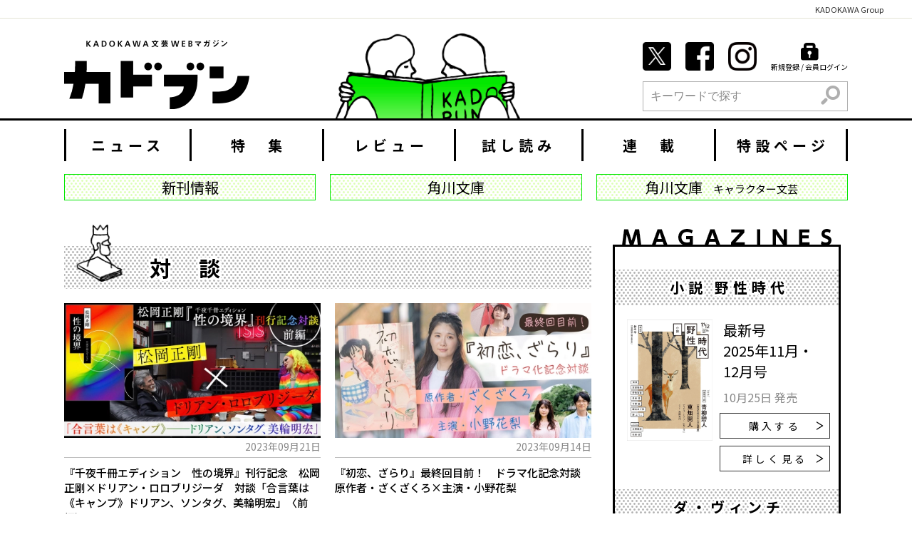

--- FILE ---
content_type: text/html; charset=UTF-8
request_url: https://kadobun.jp/feature/talks/page/5/
body_size: 13316
content:
<!DOCTYPE html>
<html lang="ja">
<head>
	
    
    <meta charset="UTF-8">




<title>「対談」一覧  | カドブン</title>
<meta property="og:title" content="「対談」一覧  | カドブン">


<meta http-equiv="X-UA-Compatible" content="IE=edge">
<meta name="viewport" content="width=device-width, initial-scale=1.0, viewport-fit=cover">


<meta property="og:url" content="https://kadobun.jp/feature/talks/">
<meta property="og:site_name" content="カドブン">
<meta property="og:type" content="article">


<meta property="og:description" content="「カドブン」の対談記事一覧。話題作・旬の作家の魅力に迫るコンテンツが満載！">

<meta property="og:image" content="https://kadobun.jp/media/001/201908/786e47c285930fa085ba399fe16813d0.png">
<meta property="og:image:secure_url" content="https://kadobun.jp/media/001/201908/786e47c285930fa085ba399fe16813d0.png" />

<meta property="og:image:width" content="1200" />
<meta property="og:image:height" content="630" />
<meta name="description" content="「カドブン」の対談記事一覧。話題作・旬の作家の魅力に迫るコンテンツが満載！">
<meta name="keywords" content="カドブン,角文,KADOKAWA,角川,角川書店,角川文庫,文芸,文芸情報,新刊,レビュー,ニュース,インタビュー">


<meta name="twitter:title" content="「対談」一覧  | 「特集」一覧 | 5ページ目 | カドブン">




<meta name="twitter:card" content="summary">
<meta name="twitter:image" content="https://kadobun.jp/media/001/201908/786e47c285930fa085ba399fe16813d0.png">

<meta name="twitter:domain" content="kadobun.jp">




<meta name="twitter:creator" content="@Kadobunofficial">








<meta name="format-detection" content="telephone=no">
<link rel="apple-touch-icon" sizes="144x144" href="/apple-touch-icon.png">
<link rel="icon" type="image/vnd.microsoft.icon" href="/favicon.ico">


    
	

	
	<link rel="alternate" type="application/rss+xml" title="RSS 2.0" href="https://kadobun.jp/rss2.xml">
<link rel="stylesheet" href="/themes/system/css/acms-admin.min.css?date=20250526125413">
<link rel="stylesheet" href="/themes/system/css/acms.min.css?date=20250206155624">
<link href="https://fonts.googleapis.com/css?family=Noto+Sans+JP:400,500,700&display=swap" rel="stylesheet">
<link rel="stylesheet" href="/themes/kadobun/dest/bundle.min.css?date=20250206155624">
<link rel="stylesheet" href="/themes/kadobun/dest2/overwrite.css?date=20250206155624">
<style>
    .acms-admin-form select,
	.acms-admin-form .acms-form-select {
		-webkit-appearance: none;
	}
	.lite-editor-toolbox-custom {
		margin-top: 10px;
	}
	.lite-editor-toolbox-custom .lite-editor-btn-group-wrap {
		padding: 0;
	}
</style>

	

	
	








<!-- Google Tag Manager -->
<script>(function(w,d,s,l,i){w[l]=w[l]||[];w[l].push({'gtm.start':
new Date().getTime(),event:'gtm.js'});var f=d.getElementsByTagName(s)[0],
j=d.createElement(s),dl=l!='dataLayer'?'&l='+l:'';j.async=true;j.src=
'https://www.googletagmanager.com/gtm.js?id='+i+dl;f.parentNode.insertBefore(j,f);
})(window,document,'script','dataLayer','GTM-MG7MWF3');</script>
<!-- End Google Tag Manager -->
<meta name="robots" content="max-image-preview:large" />


<!--[if lte IE 9]><script src="/js/html5shiv.min.js"></script><script src="/js/respond.min.js"></script><![endif]-->
<script src="/js/library/jquery/jquery-3.6.1.min.js" charset="UTF-8"></script>

<script type="text/javascript" src="/acms.js?uaGroup=PC&amp;domains=kadobun.jp&amp;jsDir=js/&amp;themesDir=/themes/&amp;bid=1&amp;cid=4&amp;jQuery=3.6.1&amp;jQueryMigrate=migrate-3.0.1&amp;mediaClientResize=off&amp;fulltimeSSL=1&amp;v=0af5dbcad349ea63b3b3ca79c9e7ffab&amp;dbCharset=utf8mb4&amp;umfs=50M&amp;pms=60M&amp;mfu=20&amp;lgImg=width:1400&amp;jpegQuality=85&amp;mediaLibrary=on&amp;edition=professional&amp;urlPreviewExpire=720&amp;timemachinePreviewDefaultDevice=PC&amp;ccd=feature/talks&amp;scriptRoot=/" charset="UTF-8" id="acms-js"></script>
<script src="/themes/kadobun/dest2/vendor.js?date=20250206155624" async></script>
<script src="/themes/kadobun/dest2/bundle.js?date=20250206155624" async></script>



<script>
  $(function() {
    $('a[target="_blank"]').attr('rel', 'noopener noreferrer');
  });
</script>

	
<meta name="csrf-token" content="445c5fd55bf195b533cfa4d343c52bd80af6f133e4050a989b0e5eae9b0eeb0e"><script type="text/javascript" src="/js/dest/vendor.js?date=20250327201803" charset="UTF-8" async defer></script>
<script type="text/javascript" src="/js/dest/index.js?date=20250526125413" charset="UTF-8" async defer></script>
<meta name="generator" content="a-blog cms for professional" />
</head>
<body>


<!-- Google Tag Manager (noscript) -->
<noscript><iframe src="https://www.googletagmanager.com/ns.html?id=GTM-MG7MWF3"
height="0" width="0" style="display:none;visibility:hidden"></iframe></noscript>
<!-- End Google Tag Manager (noscript) -->

<!-- facebook -->
<div id="fb-root"></div>
<script>(function(d, s, id) {
  var js, fjs = d.getElementsByTagName(s)[0];
  if (d.getElementById(id)) return;
  js = d.createElement(s); js.id = id;
  js.async=true;
  js.crossorigin = "anonymous";
  js.src = "//connect.facebook.net/ja_JP/sdk.js#xfbml=1&version=v3.3&appId=1599588107018724&autoLogAppEvents=1";
  fjs.parentNode.insertBefore(js, fjs);
}(document, 'script', 'facebook-jssdk'));</script>

<!-- twitter -->
<script>!function(d,s,id){var js,fjs=d.getElementsByTagName(s)[0];if(!d.getElementById(id)){js=d.createElement(s);js.id=id;js.async=true;js.src="//platform.twitter.com/widgets.js";fjs.parentNode.insertBefore(js,fjs);}}(document,"script","twitter-wjs");</script>

<!-- gplus -->
<script src="https://apis.google.com/js/platform.js" async defer></script>




<!-- ヘッダー -->

<style>
  .kg_header {
    color: #333;
    width: 100%;
    background-color: #fff;
    border-bottom: 1px solid rgb(229,228,214);
    font-size:11px;
    line-height: 1em;
    padding: 8px 40px 6px;
    text-align: center;
    box-sizing: border-box;
    position: absolute;
    top: 0;
    left: 0;
    font-family: Yu Gothic, YuGothic, ヒラギノ角ゴ pron", "Hiragino Kaku Gothic Pron", "Noto Sans JP", "メイリオ", Meiryo, sans-serif;
  }
    @media (min-width: 768px) {
      .kg_header {
        position: relative;
        text-align: right;

      }

    }
  
</style>


<header class="p-header js-header-height-sp">
  <div class="kg_header">KADOKAWA Group</div>
  <div class="p-header__inner acms-container">
    <div class="acms-hide-md acms-hide-lg acms-hide-xl js-login" style="display: none;">
      <form action="" name="formLogout" method="post" class="acms-admin-inline-btn" aria-label="ログアウト">
        <button type="submit" name="ACMS_POST_Logout" class="p-header-btn">
          <span class="icon icon-lock-key"></span><span>ログアウト</span>
        </button>
      <input type="hidden" name="formUniqueToken" value="d7b62a4e5746aa8e83b51ed5805759a95cae6a4fcc24a574358f13f0811e6600">
<input type="hidden" name="formToken" value="445c5fd55bf195b533cfa4d343c52bd80af6f133e4050a989b0e5eae9b0eeb0e">
</form>
    </div>
    <div class="acms-hide-md acms-hide-lg acms-hide-xl js-logout" style="display: none;">
      <a href="https://kadobun.jp/login/" class="p-header-btn" aria-label="ログイン">
        <span class="icon icon-lock-key"></span>
        <span>ログイン</span>
      </a>
    </div>
    <div class="p-header__logo-wrap">
      <a href="https://kadobun.jp/">
        <div class="p-header__logo">
            <img src="/themes/kadobun/images/global/logo.svg" alt="カドブン" class="-main acms-hide acms-block-md acms-block-lg acms-block-xl">
            <img src="/themes/kadobun/images/global/logo-sp.svg" alt="カドブン" class="-main acms-hide-md acms-hide-lg acms-hide-xl">
        </div>
      </a>
      
      <img src="/media/001/201907/ea613ef4e061293ccb422ff0762650fd.png?v=20190723160532" alt="" aria-hidden="true" class="p-header__img acms-hide acms-hide-md acms-block-lg acms-block-xl">
      
    </div>
    <a href="#offcanvas" class="p-header-nav__menu-btn js-menu-btn acms-hide-md acms-hide-lg acms-hide-xl -sp" aria-label="メニュー">
      <div class="p-header-nav__menu-inner">
        <span class="p-header-nav__menu-btn-bar js-menu"></span>
        <span lang="en">menu</span>
      </div>
    </a>

    <div class="p-header__contents acms-hide acms-block-md acms-block-lg acms-block-xl">
      <ul class="p-header__nav">
        
        
        <li class="p-header__nav-item"><a href="https://twitter.com/Kadobunofficial" class="p-header__nav-link">
          <img src="/themes/kadobun/images/common/icon-twitter.png" alt="公式Twitter" class="acms-img-responsive" width="40" height="40">
        </a></li>
        

        
        <li class="p-header__nav-item"><a href="https://www.facebook.com/KADOKAWAbungei" class="p-header__nav-link">
          <img src="/themes/kadobun/images/common/icon-facebook.png" alt="公式Facebook" class="acms-img-responsive" width="40" height="40">
        </a></li>
        

        
        <li class="p-header__nav-item"><a href="https://www.instagram.com/kadobun_official/" class="p-header__nav-link">
          <img src="/themes/kadobun/images/common/icon-instagram.png" alt="公式Instagram" class="acms-img-responsive" width="40" height="40">
        </a></li>
        
        


        <li class="js-login p-header__nav-item" style="display: none;">
          <a href="https://kadobun.jp/mypage/" class="p-header__nav-link -border"><span class="icon icon-smile"></span><span class="nav_item_text">登録内容の変更</span></a>
        </li>
        <li class="js-login p-header__nav-item" id="submit_logout" style="display: none;">
          <form action="" name="formLogout" method="post" class="acms-admin-inline-btn">
            <button type="submit" name="ACMS_POST_Logout" class="p-header__nav-link -border"><span class="icon icon-lock-key"></span><span class="nav_item_text">ログアウト</span></button>
          <input type="hidden" name="formUniqueToken" value="d7b62a4e5746aa8e83b51ed5805759a95cae6a4fcc24a574358f13f0811e6600">
<input type="hidden" name="formToken" value="445c5fd55bf195b533cfa4d343c52bd80af6f133e4050a989b0e5eae9b0eeb0e">
</form>
        </li>
        <li class="js-logout p-header__nav-item" style="display: none;">
          <a href="https://kadobun.jp/login/" class="p-header__nav-link -border"><span class="icon icon-lock-key"></span><span class="nav_item_text">新規登録 / 会員ログイン</span></a>
        </li>

      </ul>
      <div>
  <form action="/search.html" method="post" name="searchForm" class="c-search__form acms_no_rewrite" role="search" aria-label="検索フォーム">
    <div class="c-search__action">
      <input type="search" id="searchForm" name="keyword" value="" size="auto" class="c-search__input" placeholder="キーワードで探す">
      <input type="hidden" name="query" value="keyword">
      <input type="hidden" name="tpl" value="/search.html">
      <span class="c-search__side-btn"><button type="submit" name="ACMS_POST_2GET" class="c-search__btn"><span class="icon icon-search" aria-hidden="true"></span><span class="sr-only">検索</span></button></span>
    </div>
  <input type="hidden" name="formUniqueToken" value="d7b62a4e5746aa8e83b51ed5805759a95cae6a4fcc24a574358f13f0811e6600">
<input type="hidden" name="formToken" value="445c5fd55bf195b533cfa4d343c52bd80af6f133e4050a989b0e5eae9b0eeb0e">
</form>
</div>

    </div>
  </div>
</header>


<!-- PC時の上部固定ヘッダー -->
<header class="p-header-fixed js-header acms-hide acms-block-md acms-block-lg acms-block-xl js-header-height-pc">
  <div class="p-header-fixed__inner">
    <div>
      <form action="" name="formLogout" method="post" class="acms-admin-inline-btn js-login" aria-label="ログイン" style="display: none;">
        <button type="submit" name="ACMS_POST_Logout" class="p-header-btn">
          <span class="icon icon-lock-key"></span><span>ログアウト</span>
        </button>
      <input type="hidden" name="formUniqueToken" value="d7b62a4e5746aa8e83b51ed5805759a95cae6a4fcc24a574358f13f0811e6600">
<input type="hidden" name="formToken" value="445c5fd55bf195b533cfa4d343c52bd80af6f133e4050a989b0e5eae9b0eeb0e">
</form>
      <div class="js-logout" style="display: none;">
        <a href="https://kadobun.jp/login/" class="p-header-btn" aria-label="ログイン">
          <span class="icon icon-lock-key"></span>
          <span>ログイン</span>
        </a>
      </div>
      <div class="p-header-fixed__logo-wrap">
        <a href="https://kadobun.jp/">
          <div class="p-header-fixed__logo">
              <img src="/themes/kadobun/images/global/logo-fixed.svg" alt="カドブン" class="-main">
          </div>
        </a>
      </div>
    </div>
    <div class="p-header-fixed__body">
      <div>
  <form action="/search.html" method="post" name="searchForm" class="c-search__form acms_no_rewrite" role="search" aria-label="検索フォーム">
    <div class="c-search__action">
      <input type="search" id="searchForm" name="keyword" value="" size="auto" class="c-search__input" placeholder="キーワードで探す">
      <input type="hidden" name="query" value="keyword">
      <input type="hidden" name="tpl" value="/search.html">
      <span class="c-search__side-btn"><button type="submit" name="ACMS_POST_2GET" class="c-search__btn"><span class="icon icon-search" aria-hidden="true"></span><span class="sr-only">検索</span></button></span>
    </div>
  <input type="hidden" name="formUniqueToken" value="d7b62a4e5746aa8e83b51ed5805759a95cae6a4fcc24a574358f13f0811e6600">
<input type="hidden" name="formToken" value="445c5fd55bf195b533cfa4d343c52bd80af6f133e4050a989b0e5eae9b0eeb0e">
</form>
</div>

      <a href="#offcanvas" class="p-header-nav__menu-btn js-menu-btn" aria-label="メニュー">
        <div class="p-header-nav__menu-inner">
          <span class="p-header-nav__menu-btn-bar js-menu"></span>
          <span lang="en">menu</span>
        </div>
      </a>
    </div>
  </div>
</header>


<div class="p-offcanvas js-contents">
  <div class="acms-container">
    <div class="acms-grid-r">
      <div class="acms-col-12 acms-col-md-8">
        <div class="p-offcanvas-links">
  <ul class="p-offcanvas-list">
    <li class="js-login p-offcanvas-list__item" style="display: none;">
      <a href="https://kadobun.jp/mypage/" class="p-offcanvas-list__link"><span class="icon icon-smile"></span><span>登録内容の変更</span></a>
    </li>
    <li class="js-login p-offcanvas-list__item" id="submit_logout" style="display: none;">
      <form action="" name="formLogout" method="post" class="acms-admin-inline-btn">
        <button type="submit" name="ACMS_POST_Logout" class="p-offcanvas-list__link"><span class="icon icon-lock-key"></span><span>ログアウト</span></button>
      <input type="hidden" name="formUniqueToken" value="d7b62a4e5746aa8e83b51ed5805759a95cae6a4fcc24a574358f13f0811e6600">
<input type="hidden" name="formToken" value="445c5fd55bf195b533cfa4d343c52bd80af6f133e4050a989b0e5eae9b0eeb0e">
</form>
    </li>
    <li class="js-logout p-offcanvas-list__item" style="display: none;">
      <a href="https://kadobun.jp/login/" class="p-offcanvas-list__link"><span class="icon icon-lock-key"></span><span>ログイン / 会員登録</span></a>
    </li>
  </ul>
  
  <div class="p-offcanvas-sns acms-hide acms-block-md acms-block-lg acms-block-xl">
    <ul class="p-offcanvas-sns__list p-header__nav">
        
        
        <li class="p-header__nav-item"><a href="https://twitter.com/Kadobunofficial" class="p-header__nav-link">
          <img src="/themes/kadobun/images/common/icon-twitter.png" alt="公式Twitter" class="acms-img-responsive" width="40" height="40" style="width: 100%">
        </a></li>
        

        
        <li class="p-header__nav-item"><a href="https://www.facebook.com/KADOKAWAbungei" class="p-header__nav-link">
          <img src="/themes/kadobun/images/common/icon-facebook.png" alt="公式Facebook" class="acms-img-responsive" width="40" height="40" style="width: 100%">
        </a></li>
        

        
        <li class="p-header__nav-item" style="padding-right: 0;"><a href="https://www.instagram.com/kadobun_official/" class="p-header__nav-link">
          <img src="/themes/kadobun/images/common/icon-instagram.png" alt="公式Instagram" class="acms-img-responsive" width="40" height="40" style="width: 100%;">
        </a></li>
        
        
    </ul>
  </div>
  
</div>

<div class="p-offcanvas-genre">
  <p class="p-offcanvas-genre__heading acms-hide acms-block-md acms-block-lg acms-block-xl">本のジャンルから探す</p>
  <p class="p-offcanvas-genre__heading fade-head js-genre-click acms-hide-md acms-hide-lg acms-hide-xl">本のジャンルから探す<span class="p-offcanvas-genre__icon icon icon-arrow-right acms-hide-md acms-hide-lg acms-hide-xl" aria-hidden="true"></span></p>
  
  <div class="p-offcanvas-genre__body fade-body">
    

    <ul class="p-offcanvas-genre-list">
      
      
      <li class="p-offcanvas-genre-list__item">
        <a href="https://kadobun.jp/genre/mystery/" class="p-offcanvas-genre-list__link">ミステリ</a></li>
      <li class="p-offcanvas-genre-list__item">
        <a href="https://kadobun.jp/genre/horror/" class="p-offcanvas-genre-list__link">ホラー</a></li>
      <li class="p-offcanvas-genre-list__item">
        <a href="https://kadobun.jp/genre/fantasy/" class="p-offcanvas-genre-list__link">ＳＦ・ファンタジー</a></li>
      <li class="p-offcanvas-genre-list__item">
        <a href="https://kadobun.jp/genre/history/" class="p-offcanvas-genre-list__link">歴史・時代小説</a></li>
      <li class="p-offcanvas-genre-list__item">
        <a href="https://kadobun.jp/genre/economic/" class="p-offcanvas-genre-list__link">経済小説</a></li>
      <li class="p-offcanvas-genre-list__item">
        <a href="https://kadobun.jp/genre/youth/" class="p-offcanvas-genre-list__link">青春</a></li>
      <li class="p-offcanvas-genre-list__item">
        <a href="https://kadobun.jp/genre/love/" class="p-offcanvas-genre-list__link">恋愛</a></li>
      <li class="p-offcanvas-genre-list__item">
        <a href="https://kadobun.jp/genre/character/" class="p-offcanvas-genre-list__link">キャラクター文芸</a></li>
      <li class="p-offcanvas-genre-list__item">
        <a href="https://kadobun.jp/genre/literary/" class="p-offcanvas-genre-list__link">文芸作品</a></li>
      <li class="p-offcanvas-genre-list__item">
        <a href="https://kadobun.jp/genre/essays/" class="p-offcanvas-genre-list__link">エッセイ・雑学</a></li>
      <li class="p-offcanvas-genre-list__item">
        <a href="https://kadobun.jp/genre/picture-book/" class="p-offcanvas-genre-list__link">絵本・児童書</a></li>
      <li class="p-offcanvas-genre-list__item">
        <a href="https://kadobun.jp/genre/academic/" class="p-offcanvas-genre-list__link">学術・教養系</a></li>
      <li class="p-offcanvas-genre-list__item">
        <a href="https://kadobun.jp/genre/nonfiction/" class="p-offcanvas-genre-list__link">ノンフィクション系</a></li>
      <li class="p-offcanvas-genre-list__item">
        <a href="https://kadobun.jp/genre/business/" class="p-offcanvas-genre-list__link">ビジネス系</a></li>
      <li class="p-offcanvas-genre-list__item">
        <a href="https://kadobun.jp/genre/kwai-yoo/" class="p-offcanvas-genre-list__link">怪と幽</a></li>
      <li class="p-offcanvas-genre-list__item">
        <a href="https://kadobun.jp/genre/da_vinci/" class="p-offcanvas-genre-list__link">ダ・ヴィンチ</a></li>
      <li class="p-offcanvas-genre-list__item">
        <a href="https://kadobun.jp/genre/comic-essay/" class="p-offcanvas-genre-list__link">コミックエッセイ</a></li>
      <li class="p-offcanvas-genre-list__item">
        <a href="https://kadobun.jp/genre/other/" class="p-offcanvas-genre-list__link">その他</a></li>
      
    </ul>
  </div>
  
</div>




      </div>
      <div class="acms-col-12 acms-col-md-4">
        
<nav>
  

  
  <ul class="p-offcanvas-nav">
  <li   class="c_1" >
    <a href="https://kadobun.jp/news/"   target="">
            ニュース
            </a>
    
  
  
  
  
    
            
            
    </li>
  
  
  
  <li   class="c_1" >
    <a href="https://kadobun.jp/feature/"   target="">
            特集
            </a>
    
  
  
  <ul class="p-offcanvas-nav">
  
    
            
            
    
  
  
  
  <li   class="c_2" >
    <a href="https://kadobun.jp/feature/interview/"   target="">
            インタビュー
            </a>
    
  
  
  
  
    
            
            
    </li>
  
  
  
  <li   class="c_2" >
    <a href="https://kadobun.jp/feature/talks/"   target="">
            対談
            </a>
    
  
  
  
  
    
            
            
    </li>
  
  
  
  <li   class="c_2" >
    <a href="https://kadobun.jp/feature/readings/"   target="">
            読み物
            </a>
    
  
  
  
  
    
            
            
    </li>
  
  
  
  <li   class="c_2" >
    <a href="https://kadobun.jp/feature/book_concierge/"   target="">
            ブックコンシェルジュ
            </a>
    
  
  
  
  
    
            
            
    </li>
  
  
  
  
    
            
            
    
  </ul>
  
  
  
    
            
            
    </li>
  
  
  
  <li   class="c_1" >
    <a href="https://kadobun.jp/reviews/"   target="">
            レビュー
            </a>
    
  
  
  <ul class="p-offcanvas-nav">
  
    
            
            
    
  
  
  
  <li   class="c_2" >
    <a href="https://kadobun.jp/reviews/bunko/"   target="">
            文庫解説
            </a>
    
  
  
  
  
    
            
            
    </li>
  
  
  
  
    
            
            
    
  </ul>
  
  
  
    
            
            
    </li>
  
  
  
  <li   class="c_1" >
    <a href="https://kadobun.jp/trial/"   target="">
            試し読み
            </a>
    
  
  
  
  
    
            
            
    </li>
  
  
  
  <li   class="c_1" >
    <a href="https://kadobun.jp/serialstory/"   target="">
            連載
            </a>
    
  
  
  
  
    
            
            
    </li>
  
  
  
  <li   class="c_1" >
    <a href="https://kadobun.jp/ranking/"   target="">
            ランキング
            </a>
    
  
  
  <ul class="p-offcanvas-nav">
  
    
            
            
    
  
  
  
  <li   class="c_2" >
    <a href="https://kadobun.jp/ranking/ranking.html"   target="">
            書籍週間ランキング
            </a>
    
  
  
  
  
    
            
            
    </li>
  
  
  
  <li   class="c_2" >
    <a href="https://kadobun.jp/ranking/accessranking.html"   target="">
            アクセスランキング
            </a>
    
  
  
  
  
    
            
            
    </li>
  
  
  
  <li   class="c_2" >
    <a href="https://kadobun.jp/ranking/reviewranking.html"   target="">
            レビューランキング
            </a>
    
  
  
  
  
    
            
            
    </li>
  
  
  
  
    
            
            
    
  </ul>
  
  
  
    
            
            
    </li>
  
  
  
  <li   class="c_1" >
    <a href="https://kadobun.jp/special/"   target="">
            特設ページ
            </a>
    
  
  
  
  
    
            
            
    </li>
  
  
  
  
    
            
            
    
  </ul>
  
</nav>


        
<div class="acms-container sub_navi">
  

  
  
  <ul class="c-tag-box">
    
    
    <li   class="c-tag-box__item">
      
      <a href="https://kadobun.jp/product/"   target="" class="c-tag-box__link">
        
        
        <p>新刊情報</p>
        
      </a>
      
    
  
  
    
      
        
        
      
    </li>
    
  
  
    
    <li   class="c-tag-box__item">
      
      <a href="https://kadobun.jp/kadokawa-bunko/"   target="" class="c-tag-box__link">
        
        
        <p>角川文庫</p>
        
      </a>
      
    
  
  
    
      
        
        
      
    </li>
    
  
  
    
    <li   class="c-tag-box__item">
      
      <a href="https://kadobun.jp/character-novels"   target="" class="c-tag-box__link">
        
        
        <p>角川文庫<span>キャラクター文芸</span></p>
        
      </a>
      
    
  
  
    
      
        
        
      
    </li>
    
  
  
    
      
        
        
      
    
  </ul>
  
</div>



<style>
  .sub_navi {
    display: none;
  }

  @media (min-width: 768px) {
    .sub_navi {
      display: block;
    }
  }
</style>


        <div class="acms-hide-md acms-hide-lg acms-hide-xl">
          
          <div class="p-offcanvas-sns">
            <ul class="p-offcanvas-sns__list">

              
              
              <li class="p-offcanvas-sns__list-item p-header__nav-item"><a href="https://twitter.com/Kadobunofficial"
                  class="p-header__nav-link">
                  <img src="/themes/kadobun/images/common/icon-twitter.png" alt="公式Twitter" class="acms-img-responsive" width="40"
                    height="40">
                </a></li>
              

              
              <li class="p-offcanvas-sns__list-item p-header__nav-item"><a
                  href="https://www.facebook.com/KADOKAWAbungei" class="p-header__nav-link">
                  <img src="/themes/kadobun/images/common/icon-facebook.png" alt="公式Facebook" class="acms-img-responsive" width="40"
                    height="40">
                </a></li>
              

              
              <li class="p-offcanvas-sns__list-item p-header__nav-item"><a
                  href="https://www.instagram.com/kadobun_official/" class="p-header__nav-link">
                  <img src="/themes/kadobun/images/common/icon-instagram.png" alt="公式Instagram" class="acms-img-responsive" width="40"
                    height="40">
                </a></li>
              
              

            </ul>
          </div>
          

          <div>
  <form action="/search.html" method="post" name="searchForm" class="c-search__form acms_no_rewrite" role="search" aria-label="検索フォーム">
    <div class="c-search__action">
      <input type="search" id="searchForm" name="keyword" value="" size="auto" class="c-search__input" placeholder="キーワードで探す">
      <input type="hidden" name="query" value="keyword">
      <input type="hidden" name="tpl" value="/search.html">
      <span class="c-search__side-btn"><button type="submit" name="ACMS_POST_2GET" class="c-search__btn"><span class="icon icon-search" aria-hidden="true"></span><span class="sr-only">検索</span></button></span>
    </div>
  <input type="hidden" name="formUniqueToken" value="d7b62a4e5746aa8e83b51ed5805759a95cae6a4fcc24a574358f13f0811e6600">
<input type="hidden" name="formToken" value="445c5fd55bf195b533cfa4d343c52bd80af6f133e4050a989b0e5eae9b0eeb0e">
</form>
</div>

        </div>
      </div>
    </div>
  </div>
</div>





<main class="l-main">

  

  
  <!-- ナビゲーション -->
  
<nav class="acms-hide acms-block-md acms-block-lg acms-block-xl">
  

  <div class="acms-container">
  
  <ul class="c-navbar">
  <li   class="c_1" >
    <a href="https://kadobun.jp/news/"   target="">
            ニュース
            </a>
    
  
  
  
  
    
            
            
    </li>
  
  
  
  <li   class="c_1" >
    <a href="https://kadobun.jp/feature/"   target="">
            特　集
            </a>
    
  
  
  
  
    
            
            
    </li>
  
  
  
  <li   class="c_1" >
    <a href="https://kadobun.jp/reviews/"   target="">
            レビュー
            </a>
    
  
  
  
  
    
            
            
    </li>
  
  
  
  <li   class="c_1" >
    <a href="https://kadobun.jp/trial/"   target="">
            試し読み
            </a>
    
  
  
  
  
    
            
            
    </li>
  
  
  
  <li   class="c_1" >
    <a href="https://kadobun.jp/serialstory/"   target="">
            連　載
            </a>
    
  
  
  
  
    
            
            
    </li>
  
  
  
  <li   class="c_1" >
    <a href="https://kadobun.jp/special/"   target="">
            特設ページ
            </a>
    
  
  
  
  
    
            
            
    </li>
  
  
  
  
    
            
            
    
  </ul>
  
  </div>
</nav>



  
<div class="acms-container sub_navi">
  

  
  
  <ul class="c-tag-box">
    
    
    <li   class="c-tag-box__item">
      
      <a href="https://kadobun.jp/product/"   target="" class="c-tag-box__link">
        
        
        <p>新刊情報</p>
        
      </a>
      
    
  
  
    
      
        
        
      
    </li>
    
  
  
    
    <li   class="c-tag-box__item">
      
      <a href="https://kadobun.jp/kadokawa-bunko/"   target="" class="c-tag-box__link">
        
        
        <p>角川文庫</p>
        
      </a>
      
    
  
  
    
      
        
        
      
    </li>
    
  
  
    
    <li   class="c-tag-box__item">
      
      <a href="https://kadobun.jp/character-novels"   target="" class="c-tag-box__link">
        
        
        <p>角川文庫<span>キャラクター文芸</span></p>
        
      </a>
      
    
  
  
    
      
        
        
      
    </li>
    
  
  
    
      
        
        
      
    
  </ul>
  
</div>



<style>
  .sub_navi {
    display: none;
  }

  @media (min-width: 768px) {
    .sub_navi {
      display: block;
    }
  }
</style>

  <!-- !BEGIN_MODULE Category_List id="category_list_genre" -->
  <!-- <div class="acms-container acms-hide acms-block-md acms-block-lg acms-block-xl"> -->
    <!-- @!include("/admin/module/setting.html") -->
    <!-- <ul class="c-tag-box"> -->
      <!-- BEGIN category:loop --><!-- BEGIN ul#front -->
      <!-- END ul#front --><!-- BEGIN li#front -->
      <!-- <li class="c-tag-box__item"> -->
      <!-- END li#front --><!-- BEGIN category:veil -->
        <!-- <a href="{url}" class="c-tag-box__link">{name}</a> -->
      <!-- END category:veil --><!-- BEGIN li#rear -->
      <!-- </li> -->
      <!-- END li#rear --><!-- BEGIN ul#rear -->
      <!-- END ul#rear --><!-- END category:loop -->
    <!-- </ul> -->
  <!-- </div> -->
  <!-- !END_MODULE Category_List -->
  

  
  

  <div class="acms-container main_body">
    <div class="acms-grid">
      <div class="acms-col-md-9">
        
        <!-- アクションボックス -->
        

        
        

        


<h1 class="c-heading-title  -feature">
	
	対談
	
</h1>





<!-- タグフィルター -->



<!-- サムネイル -->

<div class="acms-margin-bottom-medium">
	

	

	<ul class="c-thumbnail p-feature acms-grid-r">
		
		
		<li class="c-thumbnail__item p-feature__item acms-col-12 acms-col-md-6">
			<a href="https://kadobun.jp/feature/talks/entry-75976.html" class="c-thumbnail__link p-feature__link">
        <div class="p-feature__img-wrap"style="background-image: url(/media/001/202309/mode3_w480-m-d-taidan-1200-630-230915.jpg?v=20230919113724);">
        </div>
				<div class="c-media__info-wrap">
					<p class="c-media__info"><time datetime="2023-09-21" class="c-media__date">2023年09月21日</time></p>
					<h3 class="c-thumbnail__title">『千夜千冊エディション　性の境界』刊行記念　松岡正剛×ドリアン・ロロブリジーダ　対談「合言葉は《キャンプ》――ドリアン、ソンタグ、美輪明宏」〈前編〉</h3>
				</div>
			</a>
		</li>
		
		<li class="c-thumbnail__item p-feature__item acms-col-12 acms-col-md-6">
			<a href="https://kadobun.jp/feature/talks/entry-75529.html" class="c-thumbnail__link p-feature__link">
        <div class="p-feature__img-wrap"style="background-image: url(/media/001/202309/mode3_w480-zarari-taidan-1200-630-230829-2.jpg?v=20230908164715);">
        </div>
				<div class="c-media__info-wrap">
					<p class="c-media__info"><time datetime="2023-09-14" class="c-media__date">2023年09月14日</time></p>
					<h3 class="c-thumbnail__title">『初恋、ざらり』最終回目前！　ドラマ化記念対談　原作者・ざくざくろ×主演・小野花梨</h3>
				</div>
			</a>
		</li>
		
		<li class="c-thumbnail__item p-feature__item acms-col-12 acms-col-md-6">
			<a href="https://kadobun.jp/feature/talks/entry-74444.html" class="c-thumbnail__link p-feature__link">
        <div class="p-feature__img-wrap"style="background-image: url(/media/001/202308/mode3_w480-kudoku-1200-630-230810-2.jpg?v=20230818163247);">
        </div>
				<div class="c-media__info-wrap">
					<p class="c-media__info"><time datetime="2023-08-26" class="c-media__date">2023年08月26日</time></p>
					<h3 class="c-thumbnail__title">「空想科学読本」はこれからも！　シリーズ最新作2か月連続刊行記念!!　担当編集者対談</h3>
				</div>
			</a>
		</li>
		
		
		
		<li class="c-thumbnail__item p-feature__item acms-col-12 acms-col-md-6">
			<a href="https://kadobun.jp/feature/talks/entry-73578.html" class="c-thumbnail__link p-feature__link">
        <div class="p-feature__img-wrap"style="background-image: url(/media/001/202307/mode3_w480-nisida-matayosi-taidan-1200-630.jpg?v=20230731141213);">
        </div>
				<div class="c-media__info-wrap">
					<p class="c-media__info"><time datetime="2023-08-05" class="c-media__date">2023年08月05日</time></p>
					<h3 class="c-thumbnail__title">脇役が主人公を論破して物語がストップ？　又吉直樹とニシダがそれぞれの創作を語る</h3>
				</div>
			</a>
		</li>
		
		<li class="c-thumbnail__item p-feature__item acms-col-12 acms-col-md-6">
			<a href="https://kadobun.jp/feature/talks/entry-67383.html" class="c-thumbnail__link p-feature__link">
        <div class="p-feature__img-wrap"style="background-image: url(/media/001/202306/mode3_w480-mio-taidan-1200-630.jpg?v=20230622122655);">
        </div>
				<div class="c-media__info-wrap">
					<p class="c-media__info"><time datetime="2023-06-28" class="c-media__date">2023年06月28日</time></p>
					<h3 class="c-thumbnail__title">ダブル新刊刊行記念　三津田信三×織守きょうや特別対談〈後編〉</h3>
				</div>
			</a>
		</li>
		
		<li class="c-thumbnail__item p-feature__item acms-col-12 acms-col-md-6">
			<a href="https://kadobun.jp/feature/talks/entry-67382.html" class="c-thumbnail__link p-feature__link">
        <div class="p-feature__img-wrap"style="background-image: url(/media/001/202306/mode3_w480-mio-taidan-1200-630.jpg?v=20230622122655);">
        </div>
				<div class="c-media__info-wrap">
					<p class="c-media__info"><time datetime="2023-06-27" class="c-media__date">2023年06月27日</time></p>
					<h3 class="c-thumbnail__title">ダブル新刊刊行記念　三津田信三×織守きょうや特別対談〈前編〉</h3>
				</div>
			</a>
		</li>
		
		
		
		<li class="c-thumbnail__item p-feature__item acms-col-12 acms-col-md-6">
			<a href="https://kadobun.jp/feature/talks/entry-59803.html" class="c-thumbnail__link p-feature__link">
        <div class="p-feature__img-wrap"style="background-image: url(/media/001/202305/mode3_w480-taidan_sawamura_rokakoen_1200x630.png?v=20230531164852);">
        </div>
				<div class="c-media__info-wrap">
					<p class="c-media__info"><time datetime="2023-06-06" class="c-media__date">2023年06月06日</time></p>
					<h3 class="c-thumbnail__title">民俗学×ミステリ×ホラー！“怖い”が大好き！　澤村御影×芦花公園　スペシャル対談</h3>
				</div>
			</a>
		</li>
		
		<li class="c-thumbnail__item p-feature__item acms-col-12 acms-col-md-6">
			<a href="https://kadobun.jp/feature/talks/entry-59426.html" class="c-thumbnail__link p-feature__link">
        <div class="p-feature__img-wrap"style="background-image: url(/media/001/202305/mode3_w480-taidan-naito-komatu-kou-1200-630.jpg?v=20230525104602);">
        </div>
				<div class="c-media__info-wrap">
					<p class="c-media__info"><time datetime="2023-05-31" class="c-media__date">2023年05月31日</time></p>
					<h3 class="c-thumbnail__title">死者の声なき声をすくいあげるヒロインたち　内藤了×小松亜由美　スペシャル対談〈後編〉</h3>
				</div>
			</a>
		</li>
		
		<li class="c-thumbnail__item p-feature__item acms-col-12 acms-col-md-6">
			<a href="https://kadobun.jp/feature/talks/entry-59309.html" class="c-thumbnail__link p-feature__link">
        <div class="p-feature__img-wrap"style="background-image: url(/media/001/202305/mode3_w480-taidan-naito-komatu-zen-1200-630.jpg?v=20230524174623);">
        </div>
				<div class="c-media__info-wrap">
					<p class="c-media__info"><time datetime="2023-05-30" class="c-media__date">2023年05月30日</time></p>
					<h3 class="c-thumbnail__title">死者の声なき声をすくいあげるヒロインたち　内藤了×小松亜由美　スペシャル対談〈前編〉</h3>
				</div>
			</a>
		</li>
		
		
		
		<li class="c-thumbnail__item p-feature__item acms-col-12 acms-col-md-6">
			<a href="https://kadobun.jp/feature/talks/entry-58575.html" class="c-thumbnail__link p-feature__link">
        <div class="p-feature__img-wrap"style="background-image: url(/media/001/202305/mode3_w480-sawa-niina-1200-630-230509.jpg?v=20230511102045);">
        </div>
				<div class="c-media__info-wrap">
					<p class="c-media__info"><time datetime="2023-05-19" class="c-media__date">2023年05月19日</time></p>
					<h3 class="c-thumbnail__title">『さえづちの眼』『きみはサイコロを振らない』刊行記念　ホラー小説ファン必読！澤村伊智と新名智が互いの作品を語り合う。</h3>
				</div>
			</a>
		</li>
		
		<li class="c-thumbnail__item p-feature__item acms-col-12 acms-col-md-6">
			<a href="https://kadobun.jp/feature/talks/entry-57732.html" class="c-thumbnail__link p-feature__link">
        <div class="p-feature__img-wrap"style="background-image: url(/media/001/202304/mode3_w480-wada-yoshida-taidan-1200-630.jpg?v=20230418153125);">
        </div>
				<div class="c-media__info-wrap">
					<p class="c-media__info"><time datetime="2023-04-20" class="c-media__date">2023年04月20日</time></p>
					<h3 class="c-thumbnail__title">対談　和田正雪×吉田悠軌　「怪談ライター」小説でデビューの作家が本物に訊く！</h3>
				</div>
			</a>
		</li>
		
		<li class="c-thumbnail__item p-feature__item acms-col-12 acms-col-md-6">
			<a href="https://kadobun.jp/feature/talks/entry-47885.html" class="c-thumbnail__link p-feature__link">
        <div class="p-feature__img-wrap"style="background-image: url(/media/001/202303/mode3_w480-85b57369f3933ea2a991468822db77cd.jpg?v=20230308203354);">
        </div>
				<div class="c-media__info-wrap">
					<p class="c-media__info"><time datetime="2023-03-13" class="c-media__date">2023年03月13日</time></p>
					<h3 class="c-thumbnail__title">いまはマルクスをフラットに読むチャンス！　私たちが『資本論』に惹かれる理由 『大洪水の前に』文庫化記念　斎藤幸平✕佐々木隆治対談</h3>
				</div>
			</a>
		</li>
		
		
	</ul>

	<!-- ページャー -->
	
<nav class="c-pager__container" aria-label="ページ送り">
  <ul class="c-pager">
		<li><a href="https://kadobun.jp/feature/talks/page/4/" aria-label="前へ" class="c-pager-link c-pager-link-prev"></a></li>
    <li><span><a href="https://kadobun.jp/feature/talks/" class="c-pager-link">1</a></span></li><li class="page_bw">…</li>
    <li><span><a href="https://kadobun.jp/feature/talks/page/2/" class="c-pager-link">2</a></span></li><li><span><a href="https://kadobun.jp/feature/talks/page/3/" class="c-pager-link">3</a></span></li><li><span><a href="https://kadobun.jp/feature/talks/page/4/" class="c-pager-link">4</a></span></li><li class="cur"><span>5</span></li><li><span><a href="https://kadobun.jp/feature/talks/page/6/" class="c-pager-link">6</a></span></li><li><span><a href="https://kadobun.jp/feature/talks/page/7/" class="c-pager-link">7</a></span></li><li><span><a href="https://kadobun.jp/feature/talks/page/8/" class="c-pager-link">8</a></span></li>
    <li class="page_bw">…</li><li><span><a href="https://kadobun.jp/feature/talks/page/22/" class="c-pager-link">22</a></span></li>
		<li><a href="https://kadobun.jp/feature/talks/page/6/" aria-label="次へ" class="c-pager-link c-pager-link-forward"></a></li>
  </ul>
</nav>







</div>
<div class="acms-hide acms-block-md acms-block-lg acms-block-xl c-contents-wrap">
  <div class="c-heading-medium-wrap-sp-out">
  <h2 class="c-heading-medium -full -top_pickup"><img src="/themes/kadobun/images/typo/top-pickup.png" alt="PICK UP" class="acms-img-responsive"></h2>
</div>

<div>
  

  <ul class="c-banner acms-grid">
    
    <li class="c-banner__item acms-col-md-6">
      
      
      <a href="https://kadobun.jp/special/kimijima-kanata/" target="_self" class="c-banner__link"><img src="/media/006/202405/bn_240509_185601.png?v=20251114105549" width="640" height="264" class="acms-img-responsive c-banner__img" alt=" 君嶋彼方 特設サイト" /></a>
      
    </li>
    
    <li class="c-banner__item acms-col-md-6">
      
      
      <a href="https://kadobun.jp/special/scarlet/" target="_self" class="c-banner__link"><img src="/media/006/202507/bn02.png?v=20250709142002" width="640" height="264" class="acms-img-responsive c-banner__img" alt="「果てしなきスカーレット」特設サイト" /></a>
      
    </li>
    
    <li class="c-banner__item acms-col-md-6">
      
      
      <a href="https://kadobun.jp/special/mori-eto/democracy-no-iroha/" target="_self" class="c-banner__link"><img src="/media/006/202509/bn_1.png?v=20250910115228" width="640" height="264" class="acms-img-responsive c-banner__img" alt="森 絵都『デモクラシーのいろは』特設サイト" /></a>
      
    </li>
    
    <li class="c-banner__item acms-col-md-6">
      
      
      <a href="https://kadobun.jp/special/hatakenaka-megumi/" target="_self" class="c-banner__link"><img src="/media/006/202508/bn.png?v=20250805120108" width="640" height="264" class="acms-img-responsive c-banner__img" alt="畠中恵KADOKAWA作品特設サイト" /></a>
      
    </li>
    
    <li class="c-banner__item acms-col-md-6">
      
      
      <a href="https://kadobun.jp/special/dan-brown/" target="_self" class="c-banner__link"><img src="/media/006/202509/bn.png?v=20250901165130" width="640" height="264" class="acms-img-responsive c-banner__img" alt="ダン・ブラウン　特設サイト" /></a>
      
    </li>
    
    <li class="c-banner__item acms-col-md-6">
      
      
      <a href="https://kadobun.jp/special/kazuoumezz/zoku-kowaihon/" target="_self" class="c-banner__link"><img src="/media/006/202505/bn_1.png?v=20250522193316" width="640" height="264" class="acms-img-responsive c-banner__img" alt="楳図かずお「ゾク　こわい本」シリーズ" /></a>
      
    </li>
    
  </ul>
</div>


</div>




<!-- 確認用テンプレート -->




      </div>
      <div class="acms-col-md-3">
        

<h2 class="c-heading-medium kadobun_novel_side_title"><img src="/themes/kadobun/images/typo/magazines_side_title.png" alt="MAGAZINES" class="acms-img-responsive"></h2>
<div class="p-side -novel">
    
    <div>
      

      
  
      <div class="c-thumbnail-novel__wrap">
        <h2 class="c-heading-medium_side">小説 野性時代</h2>
        
        
        <div class="c-thumbnail-novel side_list_yaseijidai">
        <div class="c-thumbnail-novel__img-wrap">
          <a href="https://kadobun.jp/yasei-jidai/new-magazine.html" class="c-thumbnail-novel__link">
            
            
              <img src="/archives/008/202510/ac38a88b73c9cda964c62a00ea6888f411c4a102682d98d384ebf1da941e717b.jpg" alt="表紙：小説　野性時代　第２６３号　２０２５年１１月１２月合併号"  class="acms-img-responsive c-thumbnail-novel__img" width="320">
              
    
              
                </a>
        </div>


          
          <div class="novel_text_area">
            <p class="c-thumbnail-novel__info">最新号<br>2025年11月・12月号</p>
            <p class="c-thumbnail-novel__date">10月25日 発売</p>
            <ul class="c-thumbnail-novel__list">
            
            
            <li class="c-thumbnail-novel__list-item -full">
              <a href="https://www.kadokawa.co.jp/product/322502000320/" class="c-btn -full c-thumbnail-novel__btn-md-min">購入する
              <img src="/themes/kadobun/images/common/arrow-right.svg" class="c-btn__icon">
              </a>
              </li>
              
  
            
            
            <li class="c-thumbnail-novel__list-item -full"><a href="https://kadobun.jp/yasei-jidai/new-magazine.html" class="c-btn -full c-thumbnail-novel__btn">詳しく見る<img src="/themes/kadobun/images/common/arrow-right.svg" class="c-btn__icon"></a></li>
          </ul>
          </div>
        </div>
        
        
      </div>
    </div>
    

            
            <div>
              

              
          
              <div class="c-thumbnail-novel__wrap">
                <h2 class="c-heading-medium_side">ダ・ヴィンチ</h2>
                
                
                <div class="c-thumbnail-novel side_list_yaseijidai">
                <div class="c-thumbnail-novel__img-wrap">
                  <a href="https://kadobun.jp/davinci/new-magazine.html" class="c-thumbnail-novel__link">
                    
                    
                      
                      <img src="https://cdn.kdkw.jp/cover_500/322501/322501001215.jpg" data-fallback="https://cdn.kdkw.jp/cover_1000/322501/322501001215.jpg,https://cdn.kdkw.jp/cover_b/322501/322501001215.jpg,https://cdn.kdkw.jp/cover_150/322501/322501001215.jpg" alt="ダ・ヴィンチ　2025年12月号"  class="acms-img-responsive c-thumbnail-novel__img" width="320">
                      
            
                      
                        </a>
                </div>
        
        
                  
                  <div class="novel_text_area">
                    <p class="c-thumbnail-novel__info">最新号<br>2025年12月号</p>
                    <p class="c-thumbnail-novel__date">11月6日 発売</p>
                    <ul class="c-thumbnail-novel__list">
                    
                    
                      
                      
                      <li class="c-thumbnail-novel__list-item -full">
                      <a href="https://store.kadokawa.co.jp/shop/g/g322501001215?ref=official" class="c-btn -full c-thumbnail-novel__btn-md-min">購入する
                      <img src="/themes/kadobun/images/common/arrow-right.svg" class="c-btn__icon">
                      </a>
                      </li>
                      
                      
                      
          
                    
                    
                    <li class="c-thumbnail-novel__list-item -full"><a href="https://kadobun.jp/davinci/new-magazine.html" class="c-btn -full c-thumbnail-novel__btn">詳しく見る<img src="/themes/kadobun/images/common/arrow-right.svg" class="c-btn__icon"></a></li>
                  </ul>
                  </div>
                </div>
                
                
              </div>
            </div>
            

    
    <div>
      

      
  
      <div class="c-thumbnail-novel__wrap">
        <h2 class="c-heading-medium_side">怪と幽</h2>
        
        
        <div class="c-thumbnail-novel">
          <div class="c-thumbnail-novel__img-wrap">
            <a href="https://kadobun.jp/kwai_yoo/new-magazine.html" class="c-thumbnail-novel__link">
            
        
          
          <img src="https://cdn.kdkw.jp/cover_500/322403/322403000642.jpg" data-fallback="https://cdn.kdkw.jp/cover_1000/322403/322403000642.jpg,https://cdn.kdkw.jp/cover_b/322403/322403000642.jpg,https://cdn.kdkw.jp/cover_150/322403/322403000642.jpg" alt="怪と幽　vol.020　2025年9月"  class="acms-img-responsive c-thumbnail-novel__img" width="320">
          

          
            </a>
          </div>
          <div class="novel_text_area">
          <p class="c-thumbnail-novel__info">最新号<br>Vol.020</p>
          <p class="c-thumbnail-novel__date">8月28日 発売</p>
          <ul class="c-thumbnail-novel__list">
            
            
            
            
            <li class="c-thumbnail-novel__list-item -full">
            <a href="https://store.kadokawa.co.jp/shop/g/g322403000642?ref=official" class="c-btn -full c-thumbnail-novel__btn-md-min">購入する
            <img src="/themes/kadobun/images/common/arrow-right.svg" class="c-btn__icon">
            </a>
            </li>
            
            
            
            
            
            <li class="c-thumbnail-novel__list-item -full"><a href="https://kadobun.jp/kwai_yoo/new-magazine.html" class="c-btn -full c-thumbnail-novel__btn">詳しく見る<img src="/themes/kadobun/images/common/arrow-right.svg" class="c-btn__icon"></a></li>
          </ul>
          </div>
        </div>
        
        
      </div>
    </div>
    


    
</div>


<p class="p-side__heading acms-hide acms-block-md acms-block-lg acms-block-xl"><img src="/themes/kadobun/images/typo/kadobun_ranking_side_title.png" alt="ランキング" class="acms-img-responsive"></p>
<div class="p-side">
  <h2 class="c-heading-medium_side">書籍週間ランキング</h2>
  
<article class="p-entry">
	<div class="p-entry-column acms-entry c-entry-thumbnail__inner -week">
		
		<div class="c-entry-thumbnail__item -full -week">
		<div class="c-entry-thumbnail__link">
				
				<div class="c-entry-thumbnail__img-wrap -week">
					<a href="https://www.kadokawa.co.jp/product/322507000972/" class="-black">
					<img src="https://cdn.kdkw.jp/cover_500/322507/322507000972.jpg"
						 data-fallback="https://cdn.kdkw.jp/cover_1000/322507/322507000972.jpg,https://cdn.kdkw.jp/cover_b/322507/322507000972.jpg,https://cdn.kdkw.jp/cover_150/322507/322507000972.jpg"
						 alt=""
						 width="120"
						 class="js-img-fallback acms-img-responsive c-entry-thumbnail__img">
					</a>
				</div>
				
				<div class="c-entry-thumbnail__body -week">
					<span class="c-entry-thumbnail__ranking -week">1</span>
					<h3 class="c-entry-thumbnail__title"><a href="https://www.kadokawa.co.jp/product/322507000972/" class="-black">
かみさまキツネとサラリーマン　２</a></h3>
					<p class="c-entry-thumbnail__authors">
						<span class="c-entry-thumbnail__authors-item"><span class="author_title">著者</span>
							
							ヤシン
						</span>
					</p>
					<time datetime="2025-11-12" class="c-entry-thumbnail__date">
						発売日：2025年11月12日
					</time>
				</div>
		</div>
		</div>
		
		<div class="c-entry-thumbnail__item -full -week">
		<div class="c-entry-thumbnail__link">
				
				<div class="c-entry-thumbnail__img-wrap -week">
					<a href="https://www.kadokawa.co.jp/product/322505000524/" class="-black">
					<img src="https://cdn.kdkw.jp/cover_500/322505/322505000524.jpg"
						 data-fallback="https://cdn.kdkw.jp/cover_1000/322505/322505000524.jpg,https://cdn.kdkw.jp/cover_b/322505/322505000524.jpg,https://cdn.kdkw.jp/cover_150/322505/322505000524.jpg"
						 alt=""
						 width="120"
						 class="js-img-fallback acms-img-responsive c-entry-thumbnail__img">
					</a>
				</div>
				
				<div class="c-entry-thumbnail__body -week">
					<span class="c-entry-thumbnail__ranking -week">2</span>
					<h3 class="c-entry-thumbnail__title"><a href="https://www.kadokawa.co.jp/product/322505000524/" class="-black">
夜は猫といっしょ 8</a></h3>
					<p class="c-entry-thumbnail__authors">
						<span class="c-entry-thumbnail__authors-item"><span class="author_title">著者</span>
							
							キュルZ
						</span>
					</p>
					<time datetime="2025-11-06" class="c-entry-thumbnail__date">
						発売日：2025年11月06日
					</time>
				</div>
		</div>
		</div>
		
		<div class="c-entry-thumbnail__item -full -week">
		<div class="c-entry-thumbnail__link">
				
				<div class="c-entry-thumbnail__img-wrap -week">
					<a href="https://www.kadokawa.co.jp/product/322502000945/" class="-black">
					<img src="https://cdn.kdkw.jp/cover_500/322502/322502000945.jpg"
						 data-fallback="https://cdn.kdkw.jp/cover_1000/322502/322502000945.jpg,https://cdn.kdkw.jp/cover_b/322502/322502000945.jpg,https://cdn.kdkw.jp/cover_150/322502/322502000945.jpg"
						 alt=""
						 width="120"
						 class="js-img-fallback acms-img-responsive c-entry-thumbnail__img">
					</a>
				</div>
				
				<div class="c-entry-thumbnail__body -week">
					<span class="c-entry-thumbnail__ranking -week">3</span>
					<h3 class="c-entry-thumbnail__title"><a href="https://www.kadokawa.co.jp/product/322502000945/" class="-black">
天国での暮らしはどうですか</a></h3>
					<p class="c-entry-thumbnail__authors">
						<span class="c-entry-thumbnail__authors-item"><span class="author_title">著者</span>
							
							中山有香里
						</span>
					</p>
					<time datetime="2025-08-05" class="c-entry-thumbnail__date">
						発売日：2025年08月05日
					</time>
				</div>
		</div>
		</div>
		
		<div class="c-entry-thumbnail__item -full -week">
		<div class="c-entry-thumbnail__link">
				
				<div class="c-entry-thumbnail__img-wrap -week">
					<a href="https://www.kadokawa.co.jp/product/322411000291/" class="-black">
					<img src="https://cdn.kdkw.jp/cover_500/322411/322411000291.jpg"
						 data-fallback="https://cdn.kdkw.jp/cover_1000/322411/322411000291.jpg,https://cdn.kdkw.jp/cover_b/322411/322411000291.jpg,https://cdn.kdkw.jp/cover_150/322411/322411000291.jpg"
						 alt=""
						 width="120"
						 class="js-img-fallback acms-img-responsive c-entry-thumbnail__img">
					</a>
				</div>
				
				<div class="c-entry-thumbnail__body -week">
					<span class="c-entry-thumbnail__ranking -week">4</span>
					<h3 class="c-entry-thumbnail__title"><a href="https://www.kadokawa.co.jp/product/322411000291/" class="-black">
ひとり旅日和　花開く！</a></h3>
					<p class="c-entry-thumbnail__authors">
						<span class="c-entry-thumbnail__authors-item"><span class="author_title">著者</span>
							
							秋川滝美
						</span>
					</p>
					<time datetime="2025-11-21" class="c-entry-thumbnail__date">
						発売日：2025年11月21日
					</time>
				</div>
		</div>
		</div>
		
		<div class="c-entry-thumbnail__item -full -week">
		<div class="c-entry-thumbnail__link">
				
				<div class="c-entry-thumbnail__img-wrap -week">
					<a href="https://www.kadokawa.co.jp/product/322501001695/" class="-black">
					<img src="https://cdn.kdkw.jp/cover_500/322501/322501001695.jpg"
						 data-fallback="https://cdn.kdkw.jp/cover_1000/322501/322501001695.jpg,https://cdn.kdkw.jp/cover_b/322501/322501001695.jpg,https://cdn.kdkw.jp/cover_150/322501/322501001695.jpg"
						 alt=""
						 width="120"
						 class="js-img-fallback acms-img-responsive c-entry-thumbnail__img">
					</a>
				</div>
				
				<div class="c-entry-thumbnail__body -week">
					<span class="c-entry-thumbnail__ranking -week">5</span>
					<h3 class="c-entry-thumbnail__title"><a href="https://www.kadokawa.co.jp/product/322501001695/" class="-black">
映画ノベライズ（LOVE SONG）</a></h3>
					<p class="c-entry-thumbnail__authors">
						<span class="c-entry-thumbnail__authors-item"><span class="author_title">著</span>
							
							橘もも
						</span>
						<span class="c-entry-thumbnail__authors-item"><span class="author_title">原作</span>
							
							吉野主
						</span>
						<span class="c-entry-thumbnail__authors-item"><span class="author_title">原作</span>
							
							阿久根知昭
						</span>
						<span class="c-entry-thumbnail__authors-item"><span class="author_title">原作</span>
							
							チャンプ・ウィーラチット・トンジラー
						</span>
					</p>
					<time datetime="2025-10-06" class="c-entry-thumbnail__date">
						発売日：2025年10月06日
					</time>
				</div>
		</div>
		</div>
		
		<div class="c-entry-thumbnail__item -full -week">
		<div class="c-entry-thumbnail__link">
				
				<div class="c-entry-thumbnail__img-wrap -week">
					<a href="https://www.kadokawa.co.jp/product/322502000946/" class="-black">
					<img src="https://cdn.kdkw.jp/cover_500/322502/322502000946.jpg"
						 data-fallback="https://cdn.kdkw.jp/cover_1000/322502/322502000946.jpg,https://cdn.kdkw.jp/cover_b/322502/322502000946.jpg,https://cdn.kdkw.jp/cover_150/322502/322502000946.jpg"
						 alt=""
						 width="120"
						 class="js-img-fallback acms-img-responsive c-entry-thumbnail__img">
					</a>
				</div>
				
				<div class="c-entry-thumbnail__body -week">
					<span class="c-entry-thumbnail__ranking -week">6</span>
					<h3 class="c-entry-thumbnail__title"><a href="https://www.kadokawa.co.jp/product/322502000946/" class="-black">
恐竜はじめました４</a></h3>
					<p class="c-entry-thumbnail__authors">
						<span class="c-entry-thumbnail__authors-item"><span class="author_title">著者</span>
							
							クラナガ
						</span>
					</p>
					<time datetime="2025-11-06" class="c-entry-thumbnail__date">
						発売日：2025年11月06日
					</time>
				</div>
		</div>
		</div>
		
    
    <p class="c-entry-thumbnail__notes">2025年11月17日 － 2025年11月23日　紀伊國屋書店調べ</p>
    
	</div>
	<p class="c-entry-thumbnail__more">
		<a href="https://kadobun.jp/ranking/ranking.html" class="c-btn -large -side">
			もっとみる
			<img src="/themes/kadobun/images/common/arrow-right.svg" class="c-btn__icon">
		</a>
	</p>
</article>



  <h2 class="c-heading-medium_side">アクセスランキング</h2>
  <form action="" method="post" class="js-ranking-view">
	<input type="hidden" name="bid" value="1" />
	<input type="hidden" name="tpl" value="include/projects/side/ranking-body.html" />
	<input type="hidden" name="module_id" value="access-ranking" />
	<input type="hidden" name="limit" value="5" />
	<input type="hidden" name="link" value="accessranking.html" />
	<input type="hidden" name="view" value="" />
	<input type="hidden" name="query[]" value="module_id" />
	<input type="hidden" name="query[]" value="limit" />
	<input type="hidden" name="query[]" value="link" />
	<input type="hidden" name="query[]" value="view" />
	<input type="hidden" name="ACMS_POST_2GET_Ajax" value="post" />
<input type="hidden" name="formUniqueToken" value="d7b62a4e5746aa8e83b51ed5805759a95cae6a4fcc24a574358f13f0811e6600">
<input type="hidden" name="formToken" value="445c5fd55bf195b533cfa4d343c52bd80af6f133e4050a989b0e5eae9b0eeb0e">
</form>


</div>


      </div>
    </div>
  </div>
</main>

<p class="c-btn-page-top__wrap js-page-top">
  <a href="#top" class="c-btn-page-top scrollTo"><span class="icon icon-arrow-right c-btn-page-top__icon"></span><span>TOP</span></a>
</p>



<div>
  <div class="acms-container">
    

    <ul class="c-banner-column acms-grid">
      
      <li class="c-banner-column__item acms-col-12 acms-col-md-3">
        
        
        <a href="https://kadobun.jp/awards/yokomizo/" target="_self"><img src="/media/001/201907/be2e70dc11f176446f09345ca0e8c57b.png?v=20250703154356" width="252" height="61" class="c-banner-column__img acms-img-responsive" alt="" /></a>
        
      </li>
      
      <li class="c-banner-column__item acms-col-12 acms-col-md-3">
        
        
        <a href="https://kadobun.jp/awards/yaseijidai/" target="_self"><img src="/media/001/201907/611c7e62dc1b5f0034d3acb85ee33cab.png?v=20250703154417" width="260" height="63" class="c-banner-column__img acms-img-responsive" alt="" /></a>
        
      </li>
      
      <li class="c-banner-column__item acms-col-12 acms-col-md-3">
        
        
        <a href="https://kadobun.jp/awards/character-novels/" target="_self"><img src="/media/001/202205/fafca7d75f9a1f7ab90a79d3ecfebc0c.png?v=20250703154433" width="260" height="63" class="c-banner-column__img acms-img-responsive" alt="" /></a>
        
      </li>
      
      <li class="c-banner-column__item acms-col-12 acms-col-md-3">
        
        
        <a href="https://kadobun.jp/awards/yamadafutaro/" target="_self"><img src="/media/001/201907/4c31c55a9208327b834962cf6810fc31.png?v=20250703154455" width="260" height="63" class="c-banner-column__img acms-img-responsive" alt="" /></a>
        
      </li>
      
    </ul>
  </div>
</div>



<div class="acms-container">
  

  <ul class="p-footer-above-genre">
    
    
    <li class="p-footer-above-genre__item">
      <a href="https://kadobun.jp/genre/mystery/" class="p-footer-above-genre__link">ミステリ</a>
    </li>
    <li class="p-footer-above-genre__item">
      <a href="https://kadobun.jp/genre/horror/" class="p-footer-above-genre__link">ホラー</a>
    </li>
    <li class="p-footer-above-genre__item">
      <a href="https://kadobun.jp/genre/fantasy/" class="p-footer-above-genre__link">ＳＦ・ファンタジー</a>
    </li>
    <li class="p-footer-above-genre__item">
      <a href="https://kadobun.jp/genre/history/" class="p-footer-above-genre__link">歴史・時代小説</a>
    </li>
    <li class="p-footer-above-genre__item">
      <a href="https://kadobun.jp/genre/economic/" class="p-footer-above-genre__link">経済小説</a>
    </li>
    <li class="p-footer-above-genre__item">
      <a href="https://kadobun.jp/genre/youth/" class="p-footer-above-genre__link">青春</a>
    </li>
    <li class="p-footer-above-genre__item">
      <a href="https://kadobun.jp/genre/love/" class="p-footer-above-genre__link">恋愛</a>
    </li>
    <li class="p-footer-above-genre__item">
      <a href="https://kadobun.jp/genre/character/" class="p-footer-above-genre__link">キャラクター文芸</a>
    </li>
    <li class="p-footer-above-genre__item">
      <a href="https://kadobun.jp/genre/literary/" class="p-footer-above-genre__link">文芸作品</a>
    </li>
    <li class="p-footer-above-genre__item">
      <a href="https://kadobun.jp/genre/essays/" class="p-footer-above-genre__link">エッセイ・雑学</a>
    </li>
    <li class="p-footer-above-genre__item">
      <a href="https://kadobun.jp/genre/picture-book/" class="p-footer-above-genre__link">絵本・児童書</a>
    </li>
    <li class="p-footer-above-genre__item">
      <a href="https://kadobun.jp/genre/academic/" class="p-footer-above-genre__link">学術・教養系</a>
    </li>
    <li class="p-footer-above-genre__item">
      <a href="https://kadobun.jp/genre/nonfiction/" class="p-footer-above-genre__link">ノンフィクション系</a>
    </li>
    <li class="p-footer-above-genre__item">
      <a href="https://kadobun.jp/genre/business/" class="p-footer-above-genre__link">ビジネス系</a>
    </li>
    <li class="p-footer-above-genre__item">
      <a href="https://kadobun.jp/genre/kwai-yoo/" class="p-footer-above-genre__link">怪と幽</a>
    </li>
    <li class="p-footer-above-genre__item">
      <a href="https://kadobun.jp/genre/da_vinci/" class="p-footer-above-genre__link">ダ・ヴィンチ</a>
    </li>
    <li class="p-footer-above-genre__item">
      <a href="https://kadobun.jp/genre/comic-essay/" class="p-footer-above-genre__link">コミックエッセイ</a>
    </li>
    <li class="p-footer-above-genre__item">
      <a href="https://kadobun.jp/genre/other/" class="p-footer-above-genre__link">その他</a>
    </li>
    
  </ul>
</div>





<!-- フッター -->
<div class="p-footer__wrap">
  <footer class="p-footer">
    <div class="acms-container">
      <div class="p-footer__inner">
        <div class="p-footer__primary">
          <div class="p-footer__logo">
            <img src="/themes/kadobun/images/global/logo.svg" alt="カドブン" class="-main">
          </div>
          <div class="p-footer__btns">
            <ul class="p-footer-nav">
              <li class="p-footer-nav__item js-logout" style="display: none;"><a href="https://kadobun.jp/login" class="p-footer-nav__link" style="width: auto;"><span class="icon icon-lock-key"></span><span>ログイン / 会員登録</span></a></li>
              <li class="p-footer-nav__item js-login" style="display: none;">
                <form action="" name="formLogout" method="post" class="" aria-label="ログアウト">
                  <button type="submit" name="ACMS_POST_Logout" class="p-footer-nav__link">
                    <span class="icon icon-lock-key"></span><span>ログアウト</span>
                  </button>
                <input type="hidden" name="formUniqueToken" value="d7b62a4e5746aa8e83b51ed5805759a95cae6a4fcc24a574358f13f0811e6600">
<input type="hidden" name="formToken" value="445c5fd55bf195b533cfa4d343c52bd80af6f133e4050a989b0e5eae9b0eeb0e">
</form>
              </li>
              <li class="p-footer-nav__item js-login" style="display: none;"><a href="https://kadobun.jp/mypage/" class="p-footer-nav__link"><span class="icon icon-smile"></span><span>登録内容の変更</span></a></li>
            </ul>
          </div>
          <div class="p-footer-sns acms-hide acms-inline-block-md acms-inline-block-lg acms-inline-block-xl">
            
<div class="c-sns-list__wrap">
  <ul class="c-sns-list">
    <li class="c-sns-list__item"><a href="https://twitter.com/share?ref_src=twsrc%5Etfw" class="twitter-share-button" data-show-count="false">Tweet</a><script async src="https://platform.twitter.com/widgets.js" charset="utf-8"></script></li>
    <li class="c-sns-list__item"><div class="fb-like" data-href="https://kadobun.jp/feature/talks/" data-width="" data-layout="button" data-action="like" data-size="small" data-show-faces="false" data-share="false"></div></li>
    <li class="c-sns-list__item"><div class="line-it-button" data-lang="ja" data-type="share-a" data-ver="3" data-url="https://kadobun.jp/feature/talks/" data-color="default" data-size="small" data-count="false" style="display: none;"></div>
      <script src="https://d.line-scdn.net/r/web/social-plugin/js/thirdparty/loader.min.js" async="async" defer="defer"></script></li>
  </ul>
</div>


          </div>
        </div>
        <div class="p-footer__body">
          <div class="p-footer-links-wrap">
            <div class="p-footer-links-outer">
              
<div>
  

  <ul class="p-footer-links">
    
    <li class="p-footer-links__item"><span class="p-footer-links__icon icon icon-arrow-right"></span><a href="/" class="p-footer-links__link">トップ</a></li>
    
    <li class="p-footer-links__item"><span class="p-footer-links__icon icon icon-arrow-right"></span><a href="/news/" class="p-footer-links__link">ニュース</a></li>
    
    <li class="p-footer-links__item"><span class="p-footer-links__icon icon icon-arrow-right"></span><a href="/feature/" class="p-footer-links__link">特集</a></li>
    
    <li class="p-footer-links__item"><span class="p-footer-links__icon icon icon-arrow-right"></span><a href="/reviews/" class="p-footer-links__link">レビュー</a></li>
    
    <li class="p-footer-links__item"><span class="p-footer-links__icon icon icon-arrow-right"></span><a href="/trial/" class="p-footer-links__link">試し読み</a></li>
    
    <li class="p-footer-links__item"><span class="p-footer-links__icon icon icon-arrow-right"></span><a href="/serials/" class="p-footer-links__link">連載</a></li>
    
    <li class="p-footer-links__item"><span class="p-footer-links__icon icon icon-arrow-right"></span><a href="/special/" class="p-footer-links__link">特設ページ</a></li>
    
  </ul>
</div>

            </div>
            <div class="p-footer-links-outer">
              
<div>
  

  <ul class="p-footer-links">
    
    <li class="p-footer-links__item"><span class="p-footer-links__icon icon icon-arrow-right"></span><a href="/product/" class="p-footer-links__link">新刊情報</a></li>
    
    <li class="p-footer-links__item"><span class="p-footer-links__icon icon icon-arrow-right"></span><a href="/product/#released5" class="p-footer-links__link">文芸単行本</a></li>
    
    <li class="p-footer-links__item"><span class="p-footer-links__icon icon icon-arrow-right"></span><a href="/kadokawa-bunko/" class="p-footer-links__link">角川文庫</a></li>
    
    <li class="p-footer-links__item"><span class="p-footer-links__icon icon icon-arrow-right"></span><a href="/character-novels/" class="p-footer-links__link">キャラクター文芸</a></li>
    
    <li class="p-footer-links__item"><span class="p-footer-links__icon icon icon-arrow-right"></span><a href="/ranking/accessranking.html" class="p-footer-links__link">アクセスランキング</a></li>
    
    <li class="p-footer-links__item"><span class="p-footer-links__icon icon icon-arrow-right"></span><a href="/ranking/reviewranking.html" class="p-footer-links__link">レビューランキング</a></li>
    
    <li class="p-footer-links__item"><span class="p-footer-links__icon icon icon-arrow-right"></span><a href="/ranking/ranking.html" class="p-footer-links__link">書籍週間ランキング</a></li>
    
  </ul>
</div>

            </div>
            <div class="p-footer-links-outer">
              
<div>
  

  <ul class="p-footer-links">
    
    <li class="p-footer-links__item"><span class="p-footer-links__icon icon icon-arrow-right"></span><a href="/newcontents.html" class="p-footer-links__link">新着コンテンツ</a></li>
    
    <li class="p-footer-links__item"><span class="p-footer-links__icon icon icon-arrow-right"></span><a href="https://kadobun.jp/about.html" class="p-footer-links__link">「カドブン」とは？</a></li>
    
    <li class="p-footer-links__item"><span class="p-footer-links__icon icon icon-arrow-right"></span><a href="https://kadobun.jp/kadobun_terms.html" class="p-footer-links__link">利用規約</a></li>
    
    <li class="p-footer-links__item"><span class="p-footer-links__icon icon icon-arrow-right"></span><a href="https://kadobun.jp/qa.html" class="p-footer-links__link">よくある質問／お問い合わせ</a></li>
    
  </ul>
</div>

            </div>
          </div>
        </div>
      </div>
    </div>

    
    <div class="c-banner-column__wrap">
      <div class="acms-container">
        

        <ul class="c-banner-column -small acms-grid">
          
          <li class="c-banner-column__item ">
            
            
            <a href="https://www.kadokawa.co.jp/" target="_blank"><img src="/media/001/201907/efda7948454671d4e888b1d807fa5878.png?v=20190724164928" width="200" height="40" class="c-banner-column__img acms-img-responsive" alt="KADOKWA" /></a>
            
          </li>
          
          <li class="c-banner-column__item ">
            
            
            <a href="https://bookwalker.jp/" target="_blank"><img src="/media/001/201907/ac1805838a451524718b4c0131360a4a.png?v=20190724165223" width="200" height="40" class="c-banner-column__img acms-img-responsive" alt="ブックウォーカー" /></a>
            
          </li>
          
          <li class="c-banner-column__item ">
            
            
            <a href="https://kadobun.jp/kadokawa-bunko/" target="_blank"><img src="/media/009/202106/6cf41781d36ceda9ae6cd56e376334e3.png?v=20210615095525" width="200" height="40" class="c-banner-column__img acms-img-responsive" alt="角川文庫" /></a>
            
          </li>
          
          <li class="c-banner-column__item ">
            
            
            <a href="https://kadobun.jp/character-novels/" target="_blank"><img src="/media/001/202001/6c458e68617f5cd56183b87c3b0573bd.png?v=20201021145956" width="200" height="40" class="c-banner-column__img acms-img-responsive" alt="角川キャラクター文芸" /></a>
            
          </li>
          
          <li class="c-banner-column__item ">
            
            
            <a href="https://www.comic-essay.com/" target="_blank"><img src="/media/001/202208/384c409a1e6b896eed89f8df161bb62f.jpg?v=20220801174130" width="200" height="40" class="c-banner-column__img acms-img-responsive" alt="コミックエッセイ劇場" /></a>
            
          </li>
          
          <li class="c-banner-column__item ">
            
            
            <a href="https://ki-tora.jp/" target="_blank"><img src="/media/006/202310/bn_kitora_231026_113439.png?v=20231026113439" width="200" height="40" class="c-banner-column__img acms-img-responsive" alt="キトラ" /></a>
            
          </li>
          
          <li class="c-banner-column__item ">
            
            
            <a href="https://kadobun.jp/special/gakugei/" target="_blank"><img src="/media/006/202207/e39b3a67d627571ad4e745168ee487dc.png?v=20220712130118" width="200" height="40" class="c-banner-column__img acms-img-responsive" alt="角川ソフィア文庫" /></a>
            
          </li>
          
          <li class="c-banner-column__item ">
            
            
            <a href="https://www.kadokawa.co.jp/product/search/?mgenre=57&amp;releaseDate=1&amp;label=109" target="_blank"><img src="/media/001/201907/73927d1d39d450f77cb2b011a4fa87f1.png?v=20191009141705" width="200" height="40" class="c-banner-column__img acms-img-responsive" alt="角川新書" /></a>
            
          </li>
          
          <li class="c-banner-column__item ">
            
            
            <a href="https://www.kadokawa.co.jp/product/search/?kw=%E8%A7%92%E5%B7%9D%E9%81%B8%E6%9B%B8&amp;label=239&amp;releaseDate=1" target="_blank"><img src="/media/001/201907/c7646bbbf8ae5abb2afa3d7c242530cc.png?v=20230818145311" width="200" height="40" class="c-banner-column__img acms-img-responsive" alt="角川選書" /></a>
            
          </li>
          
          <li class="c-banner-column__item ">
            
            
            <a href="https://store.kadokawa.co.jp/" target="_blank"><img src="/media/001/202502/bn_kadost.png?v=20250227190702" width="200" height="40" class="c-banner-column__img acms-img-responsive" alt="カドカワストア" /></a>
            
          </li>
          
        </ul>
      </div>
    </div>
    

    <div class="acms-container">
      <div class="p-footer__abjmark">
        <img src="/themes/kadobun/images/global/logo_abj.svg" width="72" height="59" alt="ABJマーク" class="p-footer__abjmark-img">
        <p class="p-footer__abjmark-txt acms-text-left">ABJマークは、この電子書店・電子書籍配信サービスが、著作権者からコンテンツ使用許諾を得た正規版配信サービスであることを示す登録商標（登録番号 第6091713号）です。ABJマークの詳細、ABJマークを掲示しているサービスの一覧はこちら。<a href="https://aebs.or.jp/">https://aebs.or.jp/</a></p>
      </div>
      <p class="p-footer__copyright acms-text-center">&copy;2025 KADOKAWA All Rights Reserved.</p>

      
      
      
      
      <img src="/media/001/201907/5507ef8b669e634969377e333cfd164b.png?v=20190710101813" alt="" aria-hidden="true" class="p-footer__img acms-hide acms-block-md acms-block-lg acms-block-xl">
      
      
      
      
    </div>
  </footer>
</div>



</body>
</html>


--- FILE ---
content_type: text/html; charset=UTF-8
request_url: https://kadobun.jp/feature/talks/page/5/
body_size: 1352
content:

<div class="c-entry-thumbnail-wrap ">
	<div class="p-entry-column clearfix">
		

		
		<div class="c-entry-thumbnail__item -full js-autoheight-r ">
      <div class="c-entry-thumbnail__info"><span class="c-entry-thumbnail__ranking ">1</span>
<span class="c-entry-thumbnail__category">レビュー</span><time datetime="2025-11-29" class="c-entry-thumbnail__date">2025年11月29日</time></div>
      <div class="c-entry-thumbnail__inner">
        <div class="c-entry-thumbnail__img-wrap ">
          
          <img src="/media/001/202511/322502001269_1.jpg?v=20251113121036" class="acms-img-responsive c-media-top__img">
          
        </div>
        <div class="c-entry-thumbnail__body">
          <h3 class="c-entry-thumbnail__title"><a href="https://kadobun.jp/reviews/review/entry-131555.html" class="c-entry-thumbnail__link ">【書評】小さな再生をやさしく見届けてくれる、5つの旅の物語――近藤史恵『オーロラが見られなくても』レビュー【評者：池澤春菜】</a></h3>
          <!-- END_IF _ -->

          
          <ul class="c-entry-thumbnail__tag-list">
            
            <li class="c-entry-thumbnail__tag-item">
              <a href="https://kadobun.jp/genre/literary/" class="c-label-primary -light">文芸作品</a>
            </li>
            
          </ul>
          
        </div>
      </div>
		</div>
		
		<div class="c-entry-thumbnail__item -full js-autoheight-r ">
      <div class="c-entry-thumbnail__info"><span class="c-entry-thumbnail__ranking ">2</span>
<span class="c-entry-thumbnail__category">レビュー</span><time datetime="2025-11-27" class="c-entry-thumbnail__date">2025年11月27日</time></div>
      <div class="c-entry-thumbnail__inner">
        <div class="c-entry-thumbnail__img-wrap ">
          
          <img src="/media/001/202511/322507000525.jpg?v=20251119161754" class="acms-img-responsive c-media-top__img">
          
        </div>
        <div class="c-entry-thumbnail__body">
          <h3 class="c-entry-thumbnail__title"><a href="https://kadobun.jp/reviews/bunko/entry-131015.html" class="c-entry-thumbnail__link ">【解説】どれだけ歳月を経ても、読み継がれる作家がいる――『継ぐ者』上田秀人【文庫巻末解説：細谷正充】</a></h3>
          <!-- END_IF _ -->

          
          <ul class="c-entry-thumbnail__tag-list">
            
            <li class="c-entry-thumbnail__tag-item">
              <a href="https://kadobun.jp/genre/history/" class="c-label-primary -light">歴史・時代小説</a>
            </li>
            
          </ul>
          
        </div>
      </div>
		</div>
		
		<div class="c-entry-thumbnail__item -full js-autoheight-r ">
      <div class="c-entry-thumbnail__info"><span class="c-entry-thumbnail__ranking ">3</span>
<span class="c-entry-thumbnail__category">特集</span><time datetime="2025-11-23" class="c-entry-thumbnail__date">2025年11月23日</time></div>
      <div class="c-entry-thumbnail__inner">
        <div class="c-entry-thumbnail__img-wrap ">
          
          <img src="/media/001/202510/322408000676.jpg?v=20251009170456" class="acms-img-responsive c-media-top__img">
          
        </div>
        <div class="c-entry-thumbnail__body">
          <h3 class="c-entry-thumbnail__title"><a href="https://kadobun.jp/feature/interview/entry-130930.html" class="c-entry-thumbnail__link ">【インタビュー】「果てしなきスカーレット」細田守監督がラストシーンに込めた「許し」の意味</a></h3>
          <!-- END_IF _ -->

          
          <ul class="c-entry-thumbnail__tag-list">
            
            <li class="c-entry-thumbnail__tag-item">
              <a href="https://kadobun.jp/genre/literary/" class="c-label-primary -light">文芸作品</a>
            </li>
            
          </ul>
          
        </div>
      </div>
		</div>
		
		<div class="c-entry-thumbnail__item -full js-autoheight-r ">
      <div class="c-entry-thumbnail__info"><span class="c-entry-thumbnail__ranking ">4</span>
<span class="c-entry-thumbnail__category">レビュー</span><time datetime="2025-11-26" class="c-entry-thumbnail__date">2025年11月26日</time></div>
      <div class="c-entry-thumbnail__inner">
        <div class="c-entry-thumbnail__img-wrap ">
          
          <img src="/media/001/202511/322508000318.jpg?v=20251119160515" class="acms-img-responsive c-media-top__img">
          
        </div>
        <div class="c-entry-thumbnail__body">
          <h3 class="c-entry-thumbnail__title"><a href="https://kadobun.jp/reviews/bunko/entry-131014.html" class="c-entry-thumbnail__link ">【解説】松本自身の考え方が生身のまま書かれている――『日光中宮祠事件 新装版』松本清張【文庫巻末解説：保阪正康】</a></h3>
          <!-- END_IF _ -->

          
          <ul class="c-entry-thumbnail__tag-list">
            
            <li class="c-entry-thumbnail__tag-item">
              <a href="https://kadobun.jp/genre/mystery/" class="c-label-primary -light">ミステリ</a>
            </li>
            
          </ul>
          
        </div>
      </div>
		</div>
		
		<div class="c-entry-thumbnail__item -full js-autoheight-r ">
      <div class="c-entry-thumbnail__info"><span class="c-entry-thumbnail__ranking ">5</span>
<span class="c-entry-thumbnail__category">試し読み</span><time datetime="2025-11-01" class="c-entry-thumbnail__date">2025年11月01日</time></div>
      <div class="c-entry-thumbnail__inner">
        <div class="c-entry-thumbnail__img-wrap ">
          
          <img src="/media/001/202508/yaseijidai_261_202509.jpg?v=20250814125443" class="acms-img-responsive c-media-top__img">
          
        </div>
        <div class="c-entry-thumbnail__body">
          <h3 class="c-entry-thumbnail__title"><a href="https://kadobun.jp/trial/middleagebegins/entry-128634.html" class="c-entry-thumbnail__link ">【試し読み】中年クライシスとは何か？　東畑開人による対談連載『ミドル・エイジ・ビギンズ』第一回（ゲスト：尾崎世界観）を期間限定全文特別公開！</a></h3>
          <!-- END_IF _ -->

          
        </div>
      </div>
		</div>
		
	</div>
	
	<p class="c-entry-thumbnail__more">
		<a href="https://kadobun.jp/ranking/accessranking.html" class="c-btn -large -side">
			もっとみる
			<img src="/themes/kadobun/images/common/arrow-right.svg" class="c-btn__icon">
		</a>
	</p>
	
</div>



--- FILE ---
content_type: text/css
request_url: https://kadobun.jp/themes/kadobun/dest/bundle.min.css?date=20250206155624
body_size: 34345
content:
@charset "UTF-8";.acms-container{max-width:980px;margin-right:auto;margin-left:auto;padding-right:15px;padding-left:15px;box-sizing:border-box}.acms-grid,.acms-grid-r{margin-right:-15px;margin-left:-15px}.acms-grid-r:after,.acms-grid-r:before,.acms-grid:after,.acms-grid:before{display:table;content:" "}.acms-grid-r:after,.acms-grid:after{clear:both}.acms-grid-negative{margin-right:0;margin-left:0}[class*=acms-col]{min-height:1px;padding-right:15px;padding-left:15px}@media (min-width:768px){.acms-grid,.acms-grid-r{margin-right:-15px;margin-left:-15px}[class*=acms-col]{padding-right:15px;padding-left:15px}}[class*=acms-col],[class*=acms-col]:after,[class*=acms-col]:before{box-sizing:border-box}.acms-col-1{float:left;width:8.33333%}.acms-col-2{float:left;width:16.66667%}.acms-col-3{float:left;width:25%}.acms-col-4{float:left;width:33.33333%}.acms-col-5{float:left;width:41.66667%}.acms-col-6{float:left;width:50%}.acms-col-7{float:left;width:58.33333%}.acms-col-8{float:left;width:66.66667%}.acms-col-9{float:left;width:75%}.acms-col-10{float:left;width:83.33333%}.acms-col-11{float:left;width:91.66667%}.acms-col-12{float:none;width:100%}[class*=acms-pull],[class*=acms-push]{position:relative}.acms-push-1{left:8.33333%}.acms-push-2{left:16.66667%}.acms-push-3{left:25%}.acms-push-4{left:33.33333%}.acms-push-5{left:41.66667%}.acms-push-6{left:50%}.acms-push-7{left:58.33333%}.acms-push-8{left:66.66667%}.acms-push-9{left:75%}.acms-push-10{left:83.33333%}.acms-push-11{left:91.66667%}.acms-pull-1{right:8.33333%}.acms-pull-2{right:16.66667%}.acms-pull-3{right:25%}.acms-pull-4{right:33.33333%}.acms-pull-5{right:41.66667%}.acms-pull-6{right:50%}.acms-pull-7{right:58.33333%}.acms-pull-8{right:66.66667%}.acms-pull-9{right:75%}.acms-pull-10{right:83.33333%}.acms-pull-11{right:91.66667%}@media (min-width:576px){.acms-col-sm-1{float:left;width:8.33333%}.acms-col-sm-2{float:left;width:16.66667%}.acms-col-sm-3{float:left;width:25%}.acms-col-sm-4{float:left;width:33.33333%}.acms-col-sm-5{float:left;width:41.66667%}.acms-col-sm-6{float:left;width:50%}.acms-col-sm-7{float:left;width:58.33333%}.acms-col-sm-8{float:left;width:66.66667%}.acms-col-sm-9{float:left;width:75%}.acms-col-sm-10{float:left;width:83.33333%}.acms-col-sm-11{float:left;width:91.66667%}.acms-col-sm-12{float:none;width:100%}[class*=acms-push-sm]{position:relative;right:auto}.acms-push-sm-auto{left:auto}.acms-push-sm-1{left:8.33333%}.acms-push-sm-2{left:16.66667%}.acms-push-sm-3{left:25%}.acms-push-sm-4{left:33.33333%}.acms-push-sm-5{left:41.66667%}.acms-push-sm-6{left:50%}.acms-push-sm-7{left:58.33333%}.acms-push-sm-8{left:66.66667%}.acms-push-sm-9{left:75%}.acms-push-sm-10{left:83.33333%}.acms-push-sm-11{left:91.66667%}[class*=acms-pull-sm]{position:relative;left:auto}.acms-pull-sm-auto{right:auto}.acms-pull-sm-1{right:8.33333%}.acms-pull-sm-2{right:16.66667%}.acms-pull-sm-3{right:25%}.acms-pull-sm-4{right:33.33333%}.acms-pull-sm-5{right:41.66667%}.acms-pull-sm-6{right:50%}.acms-pull-sm-7{right:58.33333%}.acms-pull-sm-8{right:66.66667%}.acms-pull-sm-9{right:75%}.acms-pull-sm-10{right:83.33333%}.acms-pull-sm-11{right:91.66667%}}@media (min-width:768px){.acms-col-md-1{float:left;width:8.33333%}.acms-col-md-2{float:left;width:16.66667%}.acms-col-md-3{float:left;width:30.9735%}.acms-col-md-4{float:left;width:33.33333%}.acms-col-md-5{float:left;width:41.66667%}.acms-col-md-6{float:left;width:calc(50% - 10px)}.acms-col-md-7{float:left;width:58.33333%}.acms-col-md-8{float:left;width:66.66667%}.acms-col-md-9{float:left;width:68.1416%}.acms-col-md-10{float:left;width:83.33333%}.acms-col-md-11{float:left;width:91.66667%}.acms-col-md-12{float:none;width:100%}[class*=acms-push-md]{position:relative;right:auto}.acms-push-md-auto{left:auto}.acms-push-md-1{left:8.33333%}.acms-push-md-2{left:16.66667%}.acms-push-md-3{left:25%}.acms-push-md-4{left:33.33333%}.acms-push-md-5{left:41.66667%}.acms-push-md-6{left:50%}.acms-push-md-7{left:58.33333%}.acms-push-md-8{left:66.66667%}.acms-push-md-9{left:75%}.acms-push-md-10{left:83.33333%}.acms-push-md-11{left:91.66667%}[class*=acms-pull-md]{position:relative;left:auto}.acms-pull-md-auto{right:auto}.acms-pull-md-1{right:8.33333%}.acms-pull-md-2{right:16.66667%}.acms-pull-md-3{right:25%}.acms-pull-md-4{right:33.33333%}.acms-pull-md-5{right:41.66667%}.acms-pull-md-6{right:50%}.acms-pull-md-7{right:58.33333%}.acms-pull-md-8{right:66.66667%}.acms-pull-md-9{right:75%}.acms-pull-md-10{right:83.33333%}.acms-pull-md-11{right:91.66667%}}@media (min-width:992px){.acms-col-lg-1{float:left;width:8.33333%}.acms-col-lg-2{float:left;width:16.66667%}.acms-col-lg-3{float:left;width:25%}.acms-col-lg-4{float:left;width:33.33333%}.acms-col-lg-5{float:left;width:41.66667%}.acms-col-lg-6{float:left;width:50%}.acms-col-lg-7{float:left;width:58.33333%}.acms-col-lg-8{float:left;width:66.66667%}.acms-col-lg-9{float:left;width:75%}.acms-col-lg-10{float:left;width:83.33333%}.acms-col-lg-11{float:left;width:91.66667%}.acms-col-lg-12{float:none;width:100%}[class*=acms-push-lg]{position:relative;right:auto}.acms-push-lg-auto{left:auto}.acms-push-lg-1{left:8.33333%}.acms-push-lg-2{left:16.66667%}.acms-push-lg-3{left:25%}.acms-push-lg-4{left:33.33333%}.acms-push-lg-5{left:41.66667%}.acms-push-lg-6{left:50%}.acms-push-lg-7{left:58.33333%}.acms-push-lg-8{left:66.66667%}.acms-push-lg-9{left:75%}.acms-push-lg-10{left:83.33333%}.acms-push-lg-11{left:91.66667%}[class*=acms-pull-lg]{position:relative;left:auto}.acms-pull-lg-auto{right:auto}.acms-pull-lg-1{right:8.33333%}.acms-pull-lg-2{right:16.66667%}.acms-pull-lg-3{right:25%}.acms-pull-lg-4{right:33.33333%}.acms-pull-lg-5{right:41.66667%}.acms-pull-lg-6{right:50%}.acms-pull-lg-7{right:58.33333%}.acms-pull-lg-8{right:66.66667%}.acms-pull-lg-9{right:75%}.acms-pull-lg-10{right:83.33333%}.acms-pull-lg-11{right:91.66667%}}@media (min-width:1200px){.acms-col-xl-1{float:left;width:8.33333%}.acms-col-xl-2{float:left;width:16.66667%}.acms-col-xl-3{float:left;width:25%}.acms-col-xl-4{float:left;width:33.33333%}.acms-col-xl-5{float:left;width:41.66667%}.acms-col-xl-6{float:left;width:50%}.acms-col-xl-7{float:left;width:58.33333%}.acms-col-xl-8{float:left;width:66.66667%}.acms-col-xl-9{float:left;width:75%}.acms-col-xl-10{float:left;width:83.33333%}.acms-col-xl-11{float:left;width:91.66667%}.acms-col-xl-12{float:none;width:100%}[class*=acms-push-xl]{position:relative;right:auto}.acms-push-xl-auto{left:auto}.acms-push-xl-1{left:8.33333%}.acms-push-xl-2{left:16.66667%}.acms-push-xl-3{left:25%}.acms-push-xl-4{left:33.33333%}.acms-push-xl-5{left:41.66667%}.acms-push-xl-6{left:50%}.acms-push-xl-7{left:58.33333%}.acms-push-xl-8{left:66.66667%}.acms-push-xl-9{left:75%}.acms-push-xl-10{left:83.33333%}.acms-push-xl-11{left:91.66667%}[class*=acms-pull-xl]{position:relative;left:auto}.acms-pull-xl-auto{right:auto}.acms-pull-xl-1{right:8.33333%}.acms-pull-xl-2{right:16.66667%}.acms-pull-xl-3{right:25%}.acms-pull-xl-4{right:33.33333%}.acms-pull-xl-5{right:41.66667%}.acms-pull-xl-6{right:50%}.acms-pull-xl-7{right:58.33333%}.acms-pull-xl-8{right:66.66667%}.acms-pull-xl-9{right:75%}.acms-pull-xl-10{right:83.33333%}.acms-pull-xl-11{right:91.66667%}}.acms-entry .acms-col-12{clear:both}.acms-btn{display:inline-block;padding:8px 10px;line-height:1;text-align:center;text-decoration:none;vertical-align:middle;border-radius:3px;transition:background-color .2s,border-color .2s;font-size:14px;color:#333;background-color:#f7f7f7;border:1px solid rgba(0,0,0,.2);transition:background-color .2s}.acms-btn:active,.acms-btn:hover,.acms-btn:link,.acms-btn:visited{color:#333}.acms-btn:hover{text-decoration:none;background-color:#f1f1f1;border-color:rgba(0,0,0,.3)}.acms-btn-active,.acms-btn:active{color:#333;text-decoration:none;background-color:#e1e1e1;border-color:rgba(0,0,0,.3);box-shadow:inset 0 1px 2px rgba(0,0,0,.3)}.acms-btn-active[disabled],.acms-btn:active[disabled]{opacity:1}.acms-btn:focus{background-color:#f7f7f7;border-color:#137af3;outline:0;box-shadow:0 0 0 2px rgba(19,122,243,.4)}@media (min-width:768px){.acms-btn{display:inline-block;padding:6px 8px;line-height:1;text-align:center;text-decoration:none;vertical-align:middle;border-radius:3px;transition:background-color .2s,border-color .2s;font-size:12px}}.acms-btn.acms-btn-primary{color:#fff;background-color:#005cee;border:1px solid rgba(0,0,0,.1);transition:background-color .2s}.acms-btn.acms-btn-primary:active,.acms-btn.acms-btn-primary:hover,.acms-btn.acms-btn-primary:link,.acms-btn.acms-btn-primary:visited{color:#fff}.acms-btn.acms-btn-primary:hover{text-decoration:none;background-color:#004cc5;border-color:rgba(0,0,0,.3)}.acms-btn.acms-btn-primary-active,.acms-btn.acms-btn-primary:active{color:#fff;text-decoration:none;background-color:#005cee;border-color:#003a97;box-shadow:inset 0 1px 2px rgba(0,0,0,.3)}.acms-btn.acms-btn-primary-active[disabled],.acms-btn.acms-btn-primary:active[disabled]{opacity:1}.acms-btn.acms-btn-primary:focus{background-color:#005cee;border-color:#003a97;outline:0;box-shadow:0 0 0 2px rgba(19,122,243,.4)}.acms-btn.acms-btn-info{color:#fff;background-color:#4b4b4b;border:1px solid rgba(0,0,0,.1);transition:background-color .2s}.acms-btn.acms-btn-info:active,.acms-btn.acms-btn-info:hover,.acms-btn.acms-btn-info:link,.acms-btn.acms-btn-info:visited{color:#fff}.acms-btn.acms-btn-info:hover{text-decoration:none;background-color:#373737;border-color:rgba(0,0,0,.3)}.acms-btn.acms-btn-info-active,.acms-btn.acms-btn-info:active{color:#fff;text-decoration:none;background-color:#4b4b4b;border-color:rgba(0,0,0,.3)}.acms-btn.acms-btn-info-active[disabled],.acms-btn.acms-btn-info:active[disabled]{opacity:1}.acms-btn.acms-btn-info:focus{background-color:#4b4b4b;border-color:#202020;outline:0;box-shadow:0 0 0 2px rgba(19,122,243,.4)}.acms-btn.acms-btn-success{color:#fff;background-color:#009812;border:1px solid rgba(0,0,0,.1);transition:background-color .2s}.acms-btn.acms-btn-success:active,.acms-btn.acms-btn-success:hover,.acms-btn.acms-btn-success:link,.acms-btn.acms-btn-success:visited{color:#fff}.acms-btn.acms-btn-success:hover{text-decoration:none;background-color:#007f0f;border-color:rgba(0,0,0,.3)}.acms-btn.acms-btn-success-active,.acms-btn.acms-btn-success:active{color:#fff;text-decoration:none;background-color:#009812;border-color:rgba(0,0,0,.3)}.acms-btn.acms-btn-success-active[disabled],.acms-btn.acms-btn-success:active[disabled]{opacity:1}.acms-btn.acms-btn-success:focus{background-color:#009812;border-color:#004108;outline:0;box-shadow:0 0 0 2px rgba(19,122,243,.4)}.acms-btn.acms-btn-warning{color:#fff;background-color:#f9b433;border:1px solid rgba(0,0,0,.1);transition:background-color .2s}.acms-btn.acms-btn-warning:active,.acms-btn.acms-btn-warning:hover,.acms-btn.acms-btn-warning:link,.acms-btn.acms-btn-warning:visited{color:#fff}.acms-btn.acms-btn-warning:hover{text-decoration:none;background-color:#f8a50b;border-color:#cf8906}.acms-btn.acms-btn-warning-active,.acms-btn.acms-btn-warning:active{color:#fff;text-decoration:none;background-color:#f9b433;border-color:#cf8906}.acms-btn.acms-btn-warning-active[disabled],.acms-btn.acms-btn-warning:active[disabled]{opacity:1}.acms-btn.acms-btn-warning:focus{background-color:#f9b433;border-color:#cf8906;outline:0;box-shadow:0 0 0 2px rgba(19,122,243,.4)}.acms-btn.acms-btn-danger{color:#fff;background-color:#c5001d;border:1px solid rgba(0,0,0,.1);transition:background-color .2s}.acms-btn.acms-btn-danger:active,.acms-btn.acms-btn-danger:hover,.acms-btn.acms-btn-danger:link,.acms-btn.acms-btn-danger:visited{color:#fff}.acms-btn.acms-btn-danger:hover{text-decoration:none;background-color:#ac0019;border-color:#6e0010}.acms-btn.acms-btn-danger-active,.acms-btn.acms-btn-danger:active{color:#fff;text-decoration:none;background-color:#c5001d;border-color:#6e0010}.acms-btn.acms-btn-danger-active[disabled],.acms-btn.acms-btn-danger:active[disabled]{opacity:1}.acms-btn.acms-btn-danger:focus{background-color:#c5001d;border-color:#6e0010;outline:0;box-shadow:0 0 0 2px rgba(19,122,243,.4)}.acms-btn .acms-btn-link:active,.acms-btn .acms-btn-link:hover,.acms-btn .acms-btn-link:visited,.acms-btn.acms-btn-link{color:#428bca;text-decoration:underline;background:0 0;border-color:transparent!important;border-radius:0}.acms-btn.acms-btn-link:hover{color:#2e67a5}.acms-btn.acms-btn-link:active{box-shadow:none}.acms-select-btn{display:inline-block;line-height:1;cursor:pointer;-webkit-appearance:button;position:relative;display:inline-block;max-width:100%;padding:6px 30px 6px 10px;line-height:1.3;text-align:center;text-decoration:none;vertical-align:middle;background:url(../images/marker/arrow_black03.png) right center,#f7f7f7;background-color:#f7f7f7;background-repeat:no-repeat;border:1px solid rgba(0,0,0,.2);border-radius:3px;transition:border-color .2s;-moz-appearance:none;-webkit-appearance:button;font-size:16px}.acms-select-btn:hover{background-color:#f7f7f7;background-repeat:no-repeat;border-color:rgba(0,0,0,.3)}@media (min-width:768px){.acms-select-btn{min-height:26px;padding:5px 30px 4px 10px;font-size:12px;line-height:1.2}}.acms-btn-flat{display:inline-block;padding:8px 20px;line-height:1;text-align:center;text-decoration:none;vertical-align:middle;border-radius:4px;transition:background-color .2s,border-color .2s;font-size:14px;color:#666;background-color:#eee;border:1px solid rgba(0,0,0,.1);transition:background-color .2s;font-weight:700;line-height:1.2;cursor:pointer}.acms-btn-flat:active,.acms-btn-flat:hover,.acms-btn-flat:link,.acms-btn-flat:visited{color:#666}.acms-btn-flat:hover{text-decoration:none;background-color:#d6d6d6;border-color:rgba(0,0,0,.2);box-shadow:0 1px 1px rgba(0,0,0,.1)}.acms-btn-flat-active,.acms-btn-flat:active{color:#666;text-decoration:none;background-color:rgba(0,0,0,.3);border-color:#a6a6a6;box-shadow:inset 0 1px 2px rgba(0,0,0,.2)}.acms-btn-flat-active[disabled],.acms-btn-flat:active[disabled]{opacity:1}.acms-btn-flat:focus{background-color:#d6d6d6;border-color:#137af3;outline:0;box-shadow:inset 0 1px 2px rgba(0,0,0,.2)}@media (min-width:768px){.acms-btn-flat{display:inline-block;padding:6px 8px;line-height:1;text-align:center;text-decoration:none;vertical-align:middle;border-radius:3px;transition:background-color .2s,border-color .2s;font-size:12px}}.acms-btn-flat-primary{color:#fff;background-color:#1871ff;border:1px solid rgba(0,0,0,.1);transition:background-color .2s}.acms-btn-flat-primary:active,.acms-btn-flat-primary:hover,.acms-btn-flat-primary:link,.acms-btn-flat-primary:visited{color:#fff}.acms-btn-flat-primary:hover{text-decoration:none;background-color:#2c7eff;border-color:rgba(0,0,0,.2);box-shadow:0 1px 1px rgba(0,0,0,.1)}.acms-btn-flat-primary-active,.acms-btn-flat-primary:active{color:#fff;text-decoration:none;background-color:#005cee;border-color:rgba(0,0,0,.3);box-shadow:inset 0 1px 2px rgba(0,0,0,.2)}.acms-btn-flat-primary-active[disabled],.acms-btn-flat-primary:active[disabled]{opacity:1}.acms-btn-flat-primary:focus{background-color:#005cee;border-color:#137af3;outline:0;box-shadow:inset 0 1px 2px rgba(0,0,0,.2)}.acms-btn-flat-info{color:#fff;background-color:#5f5f5f;border:1px solid rgba(0,0,0,.1);transition:background-color .2s}.acms-btn-flat-info:active,.acms-btn-flat-info:hover,.acms-btn-flat-info:link,.acms-btn-flat-info:visited{color:#fff}.acms-btn-flat-info:hover{text-decoration:none;background-color:#6a6a6a;border-color:rgba(0,0,0,.2);box-shadow:0 1px 1px rgba(0,0,0,.1)}.acms-btn-flat-info-active,.acms-btn-flat-info:active{color:#fff;text-decoration:none;background-color:#4b4b4b;border-color:rgba(0,0,0,.3);box-shadow:inset 0 1px 2px rgba(0,0,0,.2)}.acms-btn-flat-info-active[disabled],.acms-btn-flat-info:active[disabled]{opacity:1}.acms-btn-flat-info:focus{background-color:#4b4b4b;border-color:#137af3;outline:0;box-shadow:inset 0 1px 2px rgba(0,0,0,.2)}.acms-btn-flat-success{color:#fff;background-color:#00c117;border:1px solid rgba(0,0,0,.1);transition:background-color .2s}.acms-btn-flat-success:active,.acms-btn-flat-success:hover,.acms-btn-flat-success:link,.acms-btn-flat-success:visited{color:#fff}.acms-btn-flat-success:hover{text-decoration:none;background-color:#00d519;border-color:rgba(0,0,0,.2);box-shadow:0 1px 1px rgba(0,0,0,.1)}.acms-btn-flat-success-active,.acms-btn-flat-success:active{color:#fff;text-decoration:none;background-color:#009812;border-color:rgba(0,0,0,.2);box-shadow:inset 0 1px 2px rgba(0,0,0,.2)}.acms-btn-flat-success-active[disabled],.acms-btn-flat-success:active[disabled]{opacity:1}.acms-btn-flat-success:focus{background-color:#009812;border-color:#137af3;outline:0;box-shadow:inset 0 1px 2px rgba(0,0,0,.2)}.acms-btn-flat-warning{color:#fff;background-color:#fac35b;border:1px solid rgba(0,0,0,.1);transition:background-color .2s}.acms-btn-flat-warning:active,.acms-btn-flat-warning:hover,.acms-btn-flat-warning:link,.acms-btn-flat-warning:visited{color:#fff}.acms-btn-flat-warning:hover{text-decoration:none;background-color:#fbca6e;border-color:rgba(0,0,0,.2);box-shadow:0 1px 1px rgba(0,0,0,.1)}.acms-btn-flat-warning-active,.acms-btn-flat-warning:active{color:#fff;text-decoration:none;background-color:#f9b433;border-color:rgba(0,0,0,.2);box-shadow:inset 0 1px 2px rgba(0,0,0,.2)}.acms-btn-flat-warning-active[disabled],.acms-btn-flat-warning:active[disabled]{opacity:1}.acms-btn-flat-warning:focus{background-color:#f9b433;border-color:#137af3;outline:0;box-shadow:inset 0 1px 2px rgba(0,0,0,.2)}.acms-btn-flat-danger{color:#fff;background-color:#ee0023;border:1px solid rgba(0,0,0,.1);transition:background-color .2s}.acms-btn-flat-danger:active,.acms-btn-flat-danger:hover,.acms-btn-flat-danger:link,.acms-btn-flat-danger:visited{color:#fff}.acms-btn-flat-danger:hover{text-decoration:none;background-color:#ff0328;border-color:rgba(0,0,0,.2);box-shadow:0 1px 1px rgba(0,0,0,.1)}.acms-btn-flat-danger-active,.acms-btn-flat-danger:active{color:#fff;text-decoration:none;background-color:#c5001d;border-color:rgba(0,0,0,.3);box-shadow:inset 0 1px 2px rgba(0,0,0,.2)}.acms-btn-flat-danger-active[disabled],.acms-btn-flat-danger:active[disabled]{opacity:1}.acms-btn-flat-danger:focus{background-color:#c5001d;border-color:#137af3;outline:0;box-shadow:inset 0 1px 2px rgba(0,0,0,.2)}.acms-btn-disabled,button[disabled],fieldset[disabled] .acms-btn,input[type=button][disabled],input[type=image][disabled],input[type=reset][disabled],input[type=submit][disabled]{pointer-events:none;opacity:.65}.acms-btn-disabled:not(.acms-btn-active),button[disabled]:not(.acms-btn-active),fieldset[disabled] .acms-btn:not(.acms-btn-active),input[type=button][disabled]:not(.acms-btn-active),input[type=image][disabled]:not(.acms-btn-active),input[type=reset][disabled]:not(.acms-btn-active),input[type=submit][disabled]:not(.acms-btn-active){box-shadow:none}.acms-btn-block{display:block;width:100%;padding-right:0;padding-left:0;box-sizing:border-box}.acms-inline-btn{display:inline-block;float:left;margin-right:5px;margin-bottom:10px}.acms-btn-small{padding:7px 6px;font-size:10px}@media screen and (min-width:768px){.acms-btn-small{padding:5px 6px}}.acms-btn-large{padding:13px 16px;font-size:16px;border-radius:4px}@media screen and (min-width:768px){.acms-btn-large{padding:10px 16px}}.acms-btn-icon{padding:2px 5px;font-size:18px}.acms-btn-unstyled{padding:0;background:0;border:0}.acms-btn-unstyled:focus{outline:0}h2{font-weight:700}h3{font-weight:500}.acms-h1,.acms-style h1{font-size:30px}.acms-h2,.acms-style h2{font-size:24px}.acms-h3,.acms-style h3{font-size:18px}.acms-h4,.acms-style h4{font-size:16px}.acms-h5,.acms-style h5{font-size:14px}.acms-h6,.acms-style h6{font-size:12px}.acms-h1,.acms-h2,.acms-h3,.acms-h4,.acms-h5,.acms-h6{margin:0 0 20px}*+.acms-h1,*+.acms-h2,*+.acms-h3,*+.acms-h4,*+.acms-h5,*+.acms-h6{margin-top:35px}.acms-p,.acms-style p{margin:0 0 15px}*+.acms-p,*+.acms-style p{margin-top:15px}.acms-dl,.acms-ol,.acms-style dl,.acms-style ol,.acms-style ul,.acms-ul{margin-top:0}.acms-list-nostyle{margin:0 -15px;padding-left:0;list-style:none}.acms-list-inline{padding-left:0}.acms-list-inline li{display:inline-block;margin-bottom:5px;padding-right:20px}.acms-dl dt,.acms-style dl dt{font-weight:700}.acms-dl dd,.acms-style dl dd{margin-bottom:10px;margin-left:0}.acms-dl-horizontal dt,.acms-dl-line dt{float:left;clear:left;width:160px;overflow:hidden;white-space:nowrap;text-align:left;text-overflow:ellipsis}.acms-dl-horizontal dd,.acms-dl-line dd{margin:0;padding-left:0}.acms-dl-horizontal dd:after,.acms-dl-horizontal dd:before,.acms-dl-line dd:after,.acms-dl-line dd:before{display:table;content:" "}.acms-dl-horizontal dd:after,.acms-dl-line dd:after{clear:both}.acms-dl-line dt{padding-top:10px}.acms-dl-line dd{padding-top:10px;padding-bottom:10px;border-bottom:solid 1px #ccc}@media (min-width:768px){.acms-list-nostyle{margin:0}.acms-dl-horizontal dt,.acms-dl-line dt{float:left;text-align:right}.acms-dl-horizontal dd,.acms-dl-line dd{padding-left:180px}}.acms-blockquote,.acms-style blockquote{margin-top:0;margin-right:0;margin-left:0;padding-top:10px;padding-bottom:10px;padding-left:20px;border-left:solid 5px #ccc}.acms-icon{padding-right:10px}[class*=acms-icon-]{display:inline-block;font-weight:400;font-family:acms-fonts;font-style:normal;line-height:1;text-transform:none;text-decoration:inherit;vertical-align:middle;speak:none;-webkit-font-smoothing:antialiased;-moz-osx-font-smoothing:grayscale}.acms-pre,.acms-style pre{padding:10px;white-space:pre-wrap;word-wrap:break-word;background-color:#fafafa;border:solid 1px #dfdfdf;border-radius:5px}.acms-code,.acms-pre code,.acms-style code{margin:0 5px;padding:2px 5px;color:#da0909;background-color:#fff3f3;border:1px solid #ffabab;border-radius:3px}.acms-code,.acms-pre,.acms-pre code,.acms-pre kbd,.acms-pre samp,.acms-style code,.acms-style kbd,.acms-style pre,.acms-style samp{font-family:Menlo,Monaco,"Courier New",monospace}button,input,select,textarea{margin:0;box-sizing:border-box}button,input[type=button],input[type=reset],input[type=submit]{cursor:pointer;-webkit-appearance:button}input[type=checkbox],input[type=radio],select{cursor:pointer}textarea{overflow:auto;vertical-align:top}label{display:inline-block}.acms-form input[type=date],.acms-form input[type=datetime-local],.acms-form input[type=datetime],.acms-form input[type=email],.acms-form input[type=month],.acms-form input[type=number],.acms-form input[type=password],.acms-form input[type=search],.acms-form input[type=tel],.acms-form input[type=text],.acms-form input[type=time],.acms-form input[type=url],.acms-form input[type=week]{min-height:32px;padding-right:8px;padding-left:8px;color:#333;font-size:16px;line-height:1.8;vertical-align:middle;background:#fbfbfb;border:1px solid rgba(0,0,0,.2);border-radius:3px;box-shadow:0 1px 1px rgba(0,0,0,.1) inset;transition:background-color .2s;-webkit-appearance:none}.acms-form input[type=date]:hover,.acms-form input[type=datetime-local]:hover,.acms-form input[type=datetime]:hover,.acms-form input[type=email]:hover,.acms-form input[type=month]:hover,.acms-form input[type=number]:hover,.acms-form input[type=password]:hover,.acms-form input[type=search]:hover,.acms-form input[type=tel]:hover,.acms-form input[type=text]:hover,.acms-form input[type=time]:hover,.acms-form input[type=url]:hover,.acms-form input[type=week]:hover{background:#fff;border-color:rgba(0,0,0,.3)}.acms-form input[type=date]:focus,.acms-form input[type=datetime-local]:focus,.acms-form input[type=datetime]:focus,.acms-form input[type=email]:focus,.acms-form input[type=month]:focus,.acms-form input[type=number]:focus,.acms-form input[type=password]:focus,.acms-form input[type=search]:focus,.acms-form input[type=tel]:focus,.acms-form input[type=text]:focus,.acms-form input[type=time]:focus,.acms-form input[type=url]:focus,.acms-form input[type=week]:focus{background:#fff;border-color:#137af3;outline:0;box-shadow:0 0 0 2px rgba(19,122,243,.4),0 1px 1px rgba(0,0,0,.1) inset}.acms-form input[type=date]:disabled,.acms-form input[type=datetime-local]:disabled,.acms-form input[type=datetime]:disabled,.acms-form input[type=email]:disabled,.acms-form input[type=month]:disabled,.acms-form input[type=number]:disabled,.acms-form input[type=password]:disabled,.acms-form input[type=search]:disabled,.acms-form input[type=tel]:disabled,.acms-form input[type=text]:disabled,.acms-form input[type=time]:disabled,.acms-form input[type=url]:disabled,.acms-form input[type=week]:disabled{color:#999;background-color:#f5f5f5;border-color:#ddd;cursor:not-allowed}.acms-form input[type=date].acms-form-large,.acms-form input[type=datetime-local].acms-form-large,.acms-form input[type=datetime].acms-form-large,.acms-form input[type=email].acms-form-large,.acms-form input[type=month].acms-form-large,.acms-form input[type=number].acms-form-large,.acms-form input[type=password].acms-form-large,.acms-form input[type=search].acms-form-large,.acms-form input[type=tel].acms-form-large,.acms-form input[type=text].acms-form-large,.acms-form input[type=time].acms-form-large,.acms-form input[type=url].acms-form-large,.acms-form input[type=week].acms-form-large{min-height:44px;font-size:20px}.acms-form input[type=date].acms-form-small,.acms-form input[type=datetime-local].acms-form-small,.acms-form input[type=datetime].acms-form-small,.acms-form input[type=email].acms-form-small,.acms-form input[type=month].acms-form-small,.acms-form input[type=number].acms-form-small,.acms-form input[type=password].acms-form-small,.acms-form input[type=search].acms-form-small,.acms-form input[type=tel].acms-form-small,.acms-form input[type=text].acms-form-small,.acms-form input[type=time].acms-form-small,.acms-form input[type=url].acms-form-small,.acms-form input[type=week].acms-form-small{min-height:26px;font-size:16px}.acms-form input[type=search]{-webkit-appearance:none}.acms-form .entryFormLiteEditor,.acms-form textarea{font-size:16px;padding:5px 5px 4px;overflow:auto;color:#333;line-height:1.7;background:#fbfbfb;border:1px solid rgba(0,0,0,.2);border-radius:3px;box-shadow:0 1px 1px rgba(0,0,0,.1) inset;transition:background-color .2s;resize:vertical}.acms-form .entryFormLiteEditor:hover,.acms-form textarea:hover{background:#fff;border-color:rgba(0,0,0,.3)}.acms-form .entryFormLiteEditor:focus,.acms-form textarea:focus{background:#fff;border-color:#137af3;outline:0;box-shadow:0 0 0 2px rgba(19,122,243,.4),0 1px 1px rgba(0,0,0,.1) inset}.acms-form .entryFormLiteEditor:disabled,.acms-form textarea:disabled{color:#999;background-color:#f5f5f5;border-color:#ddd;cursor:not-allowed}.acms-form .entryFormLiteEditor.acms-form-large,.acms-form textarea.acms-form-large{font-size:20px;vertical-align:middle}.acms-form .entryFormLiteEditor.acms-form-small,.acms-form textarea.acms-form-small{font-size:10px}.acms-form .entryFormLiteEditor img{max-width:100%}.acms-form input[type=email]:-moz-input-placeholder,.acms-form input[type=password]:-moz-input-placeholder,.acms-form input[type=search]:-moz-input-placeholder,.acms-form input[type=tel]:-moz-input-placeholder,.acms-form input[type=text]:-moz-input-placeholder,.acms-form input[type=url]:-moz-input-placeholder,.acms-form textarea:-moz-input-placeholder{color:#aaa}.acms-form input[type=email]:-ms-input-placeholder,.acms-form input[type=password]:-ms-input-placeholder,.acms-form input[type=search]:-ms-input-placeholder,.acms-form input[type=tel]:-ms-input-placeholder,.acms-form input[type=text]:-ms-input-placeholder,.acms-form input[type=url]:-ms-input-placeholder,.acms-form textarea:-ms-input-placeholder{color:#aaa}.acms-form input[type=email]::-webkit-input-placeholder,.acms-form input[type=password]::-webkit-input-placeholder,.acms-form input[type=search]::-webkit-input-placeholder,.acms-form input[type=tel]::-webkit-input-placeholder,.acms-form input[type=text]::-webkit-input-placeholder,.acms-form input[type=url]::-webkit-input-placeholder,.acms-form textarea::-webkit-input-placeholder{color:#aaa}.acms-form .acms-form-select,.acms-form select{position:relative;display:inline-block;max-width:100%;padding:6px 30px 6px 10px;line-height:1.3;text-align:center;text-decoration:none;vertical-align:middle;background:url(../images/marker/arrow_black03.png) right center,#f7f7f7;background-color:#f7f7f7;background-repeat:no-repeat;border:1px solid rgba(0,0,0,.2);border-radius:3px;transition:border-color .2s;-moz-appearance:none;-webkit-appearance:button;font-size:16px;text-align:left}.acms-form .acms-form-select:hover,.acms-form select:hover{background-color:#f7f7f7;background-repeat:no-repeat;border-color:rgba(0,0,0,.3)}.acms-form .acms-form-select:focus,.acms-form select:focus{border-color:#137af3;outline:0}.acms-form .acms-form-select:disabled,.acms-form select:disabled{color:#999;background-color:#f5f5f5;border-color:#ddd;cursor:not-allowed}.acms-form select::-ms-expand{display:none}.acms-form select[multiple=multiple]{padding:7px 10px;background:#fff;box-shadow:0 1px 1px rgba(0,0,0,.1) inset;-webkit-appearance:none}.acms-form select[multiple=multiple]:focus{border-color:#137af3;outline:0;box-shadow:0 0 0 2px rgba(19,122,243,.4)}.acms-form select[multiple=multiple]:disabled{color:#999;background-color:#f5f5f5;border-color:#ddd;cursor:not-allowed}@media (min-width:768px){.acms-form input[type=date],.acms-form input[type=datetime-local],.acms-form input[type=datetime],.acms-form input[type=email],.acms-form input[type=month],.acms-form input[type=number],.acms-form input[type=password],.acms-form input[type=search],.acms-form input[type=tel],.acms-form input[type=text],.acms-form input[type=time],.acms-form input[type=url],.acms-form input[type=week]{min-height:26px;padding-right:4px;padding-left:4px;font-size:12px}.acms-form input[type=date].acms-form-small,.acms-form input[type=datetime-local].acms-form-small,.acms-form input[type=datetime].acms-form-small,.acms-form input[type=email].acms-form-small,.acms-form input[type=month].acms-form-small,.acms-form input[type=number].acms-form-small,.acms-form input[type=password].acms-form-small,.acms-form input[type=search].acms-form-small,.acms-form input[type=tel].acms-form-small,.acms-form input[type=text].acms-form-small,.acms-form input[type=time].acms-form-small,.acms-form input[type=url].acms-form-small,.acms-form input[type=week].acms-form-small{min-height:22px;font-size:12px}.acms-form input[type=date].acms-form-large,.acms-form input[type=datetime-local].acms-form-large,.acms-form input[type=datetime].acms-form-large,.acms-form input[type=email].acms-form-large,.acms-form input[type=month].acms-form-large,.acms-form input[type=number].acms-form-large,.acms-form input[type=password].acms-form-large,.acms-form input[type=search].acms-form-large,.acms-form input[type=tel].acms-form-large,.acms-form input[type=text].acms-form-large,.acms-form input[type=time].acms-form-large,.acms-form input[type=url].acms-form-large,.acms-form input[type=week].acms-form-large{min-height:38px;font-size:16px}.acms-form .entryFormLiteEditor,.acms-form textarea{font-size:12px}.acms-form select{min-height:26px;padding:5px 30px 4px 10px;font-size:12px;line-height:1.2}}@media all and (-ms-high-contrast:none){.acms-form select{padding-right:30px}}.acms-form-block{display:block}.acms-form-inline,.acms-form-inline label{display:inline}.acms-form-group{margin-bottom:10px}.acms-form-group:after,.acms-form-group:before{display:table;content:" "}.acms-form-group:after{clear:both}.acms-form-action{display:table;border-collapse:separate}.acms-form-action .acms-form-side,.acms-form-action .acms-form-side-btn,.acms-form-action input{display:table-cell}.acms-form-action .acms-form-side{width:1%;padding:0 6px;color:#333;line-height:1.5;vertical-align:middle;background:#ececec;border:1px solid rgba(0,0,0,.2);border-radius:3px}.acms-form-action .acms-form-side:active,.acms-form-action .acms-form-side:focus,.acms-form-action .acms-form-side:hover,.acms-form-action .acms-form-side:link,.acms-form-action .acms-form-side:visited{color:#333}.acms-form-action a.acms-form-side:hover{text-decoration:none;background:#f1f1f1;border-color:rgba(0,0,0,.3)}.acms-form-action .acms-form-side:first-child{border-top-right-radius:0;border-bottom-right-radius:0}.acms-form-action .acms-form-side:last-child{border-top-left-radius:0;border-bottom-left-radius:0}.acms-form-action .acms-form-side-btn{position:relative;width:1%;white-space:nowrap;vertical-align:middle}.acms-form-action .acms-form-side-btn:first-child>.acms-btn,.acms-form-action .acms-form-side-btn:first-child>.acms-btn-admin{vertical-align:top;border-top-right-radius:0;border-bottom-right-radius:0}.acms-form-action .acms-form-side-btn:last-child>.acms-btn,.acms-form-action .acms-form-side-btn:last-child>.acms-btn-admin{vertical-align:top;border-top-left-radius:0;border-bottom-left-radius:0}.acms-form-action .acms-form-side .acms-form-checkbox,.acms-form-action .acms-form-side .acms-form-radio{padding:0}.acms-form-action .acms-form-side .acms-ico-checkbox,.acms-form-action .acms-form-side .acms-ico-radio{margin-right:0;vertical-align:-50%}.acms-form-action input[type=email],.acms-form-action input[type=password],.acms-form-action input[type=search],.acms-form-action input[type=text],.acms-form-action input[type=url]{width:100%;height:32px}@media (min-width:768px){.acms-form-action input[type=email],.acms-form-action input[type=password],.acms-form-action input[type=search],.acms-form-action input[type=text],.acms-form-action input[type=url]{height:26px}}.acms-form-action:not(.acms-form-action-separate) input[type=email]:first-child,.acms-form-action:not(.acms-form-action-separate) input[type=password]:first-child,.acms-form-action:not(.acms-form-action-separate) input[type=search]:first-child,.acms-form-action:not(.acms-form-action-separate) input[type=text]:first-child,.acms-form-action:not(.acms-form-action-separate) input[type=url]:first-child{border-right:0;border-top-right-radius:0;border-bottom-right-radius:0}.acms-form-action:not(.acms-form-action-separate) input[type=email]:last-child,.acms-form-action:not(.acms-form-action-separate) input[type=password]:last-child,.acms-form-action:not(.acms-form-action-separate) input[type=search]:last-child,.acms-form-action:not(.acms-form-action-separate) input[type=text]:last-child,.acms-form-action:not(.acms-form-action-separate) input[type=url]:last-child{border-left:0;border-top-left-radius:0;border-bottom-left-radius:0}.acms-form-action.acms-form-action-separate .acms-form-side-btn:first-child{padding:0 10px 0 0}.acms-form-action.acms-form-action-separate .acms-form-side-btn:first-child>.acms-btn,.acms-form-action.acms-form-action-separate .acms-form-side-btn:first-child>.acms-btn-admin{vertical-align:top;border-radius:3px}.acms-form-action.acms-form-action-separate .acms-form-side-btn:last-child{padding:0 0 0 10px}.acms-form-action.acms-form-action-separate .acms-form-side-btn:last-child>.acms-btn,.acms-form-action.acms-form-action-separate .acms-form-side-btn:last-child>.acms-btn-admin{vertical-align:top;border-radius:3px}.acms-form-error{color:#c91032;background:#fff8f8;border-color:#dc8d99}.acms-text-error{display:block;color:red}.acms-form-width-full{width:100%}.acms-form-width-3quarters{width:75%}.acms-form-width-half{width:50%}.acms-form-width-quarter{width:25%}.acms-form-width-large{width:100%;max-width:540px}.acms-form-width-medium{width:100%;max-width:380px}.acms-form-width-small{width:100%;max-width:220px}.acms-form-width-mini{width:100%;max-width:140px}.acms-ico-checkbox,.acms-ico-radio{display:inline-block;width:20px;height:20px;margin:0 5px 0 0;vertical-align:middle}.acms-ico-checkbox{background:url(../images/marker/ico_input.png) no-repeat left top;background-size:40px 80px}.acms-form-checkbox input{position:absolute;margin:0;padding:0;font-size:100%;opacity:0}.acms-form-checkbox input:focus+.acms-ico-checkbox,.acms-form-checkbox input:focus+label .acms-ico-checkbox{background:url(../images/marker/ico_input.png) no-repeat left -60px;background-size:40px 80px}.acms-form-checkbox input:checked+.acms-ico-checkbox,.acms-form-checkbox input:checked+label .acms-ico-checkbox{background:url(../images/marker/ico_input.png) no-repeat left -20px;background-size:40px 80px}.acms-form-checkbox input:disabled+.acms-ico-checkbox,.acms-form-checkbox input:disabled+label .acms-ico-checkbox{background:url(../images/marker/ico_input.png) no-repeat left -40px;background-size:40px 80px;cursor:not-allowed}.acms-form-checkbox input:disabled+label{opacity:.6}.acms-form-checkbox input:disabled+label:hover{cursor:not-allowed}.acms-form-checkbox label:hover{cursor:pointer}.acms-ico-radio{background:url(../images/marker/ico_input.png) no-repeat -20px top;background-size:40px 80px}.acms-form-radio input{position:absolute;margin:0;padding:0;font-size:100%;opacity:0}.acms-form-radio input:focus+.acms-ico-radio,.acms-form-radio input:focus+label .acms-ico-radio{background:url(../images/marker/ico_input.png) no-repeat -20px -60px;background-size:40px 80px}.acms-form-radio input:checked+.acms-ico-radio,.acms-form-radio input:checked+label .acms-ico-radio{background:url(../images/marker/ico_input.png) no-repeat -20px -20px;background-size:40px 80px}.acms-form-radio input:disabled+.acms-ico-radio,.acms-form-radio input:disabled+label .acms-ico-radio{background:url(../images/marker/ico_input.png) no-repeat -20px -40px;background-size:40px 80px;cursor:not-allowed}.acms-form-radio input:disabled+label{opacity:.6}.acms-form-radio input:disabled+label:hover{cursor:not-allowed}.acms-form-radio label:hover{cursor:pointer}.acms-form-checkbox,.acms-form-radio{position:relative;display:inline-block;margin-right:15px;cursor:pointer}.acms-form-radio::before,.acms-form-radio:before{width:16px;height:16px;border-radius:10px}.acms-btn-checkbox label,.acms-btn-radio label{width:auto}.acms-btn-checkbox{display:none}.acms-btn-checkbox+label{position:relative;display:inline-block;padding:9px;background-color:#fafafa;border:1px solid #cacece;border-radius:3px;box-shadow:0 1px 2px rgba(0,0,0,.05),inset 0 -15px 10px -12px rgba(0,0,0,.05)}.acms-btn-checkbox+label:active,.acms-btn-checkbox:checked+label:active{box-shadow:0 1px 2px rgba(0,0,0,.05),inset 0 1px 3px rgba(0,0,0,.1)}.acms-btn-checkbox:checked+label{color:#fff;background-color:#bbb;border:1px solid #adb8c0;box-shadow:0 1px 2px rgba(0,0,0,.05),inset 0 -15px 10px -12px rgba(0,0,0,.05),inset 15px 10px -12px rgba(255,255,255,.1)}.acms-btn-checkbox:checked+label:after{position:absolute;top:0;left:3px;color:#99a1a7;content:"";font-size:14px;font-size:14px}.acms-btn-radio{display:none}.acms-btn-radio+label{position:relative;display:inline-block;padding:9px;background-color:#fafafa;border:1px solid #cacece;border-radius:50px;box-shadow:0 1px 2px rgba(0,0,0,.05),inset 0 -15px 10px -12px rgba(0,0,0,.05);-webkit-appearance:none}.acms-btn-radio:checked+label:after{position:absolute;top:3px;left:3px;width:12px;height:12px;text-shadow:0;content:"";font-size:32px}.acms-btn-radio:checked+label{color:#fff;background-color:#bbb;border:1px solid #adb8c0;box-shadow:0 1px 2px rgba(0,0,0,.05),inset 0 -15px 10px -12px rgba(0,0,0,.05),inset 15px 10px -12px rgba(255,255,255,.1),inset 0 0 10px rgba(0,0,0,.1)}.acms-btn-radio .acms-btn-radio:checked+label:active,.acms-btn-radio+label:active{box-shadow:0 1px 2px rgba(0,0,0,.05),inset 0 1px 3px rgba(0,0,0,.1)}.acms-table{width:100%;max-width:100%;border-top:1px solid #ddd}.acms-table td,.acms-table th{padding:10px;vertical-align:top;border-bottom:1px solid #ddd}.acms-table th{text-align:left;vertical-align:top}.acms-table.acms-table-none{border-top:0}.acms-table.acms-table-none td,.acms-table.acms-table-none th{border-bottom:0}.panel-body .acms-table td,.panel-body .acms-table th{padding:5px}.panel-body .acms-table .acms-table-container{padding:10px 5px}.acms-table,.acms-table-admin-edit,.acms-table-admin-edit td,.acms-table-admin-edit th,.acms-table-heading,.acms-table-heading td,.acms-table-heading th,.acms-table:after,.acms-table:before{box-sizing:border-box}.acms-table-heading td,.acms-table-heading th{border-bottom:1px solid #ccc}.acms-table-heading th{color:#404040;background:#f5f5f5}.acms-table-bordered{border-top:1px solid #ddd;border-left:1px solid #ddd}.acms-table-bordered td,.acms-table-bordered th{border-right:1px solid #ddd;border-bottom:1px solid #ddd}.acms-table-striped tr.odd,.acms-table-striped tr:nth-of-type(odd){background:#fff}.acms-table-striped tr.even,.acms-table-striped tr:nth-of-type(even){background:#f5f5f5}.acms-table-hover td,.acms-table-hover-line tr{transition:.2s background-color}.acms-table-hover tr.hover td,.acms-table-hover tr:focus-within td,.acms-table-hover tr:hover td{background:#e8f2ff;cursor:pointer}.acms-table-hover tr.hover,.acms-table-hover-line tr:focus-within,.acms-table-hover-line tr:hover{background:#e8f2ff}.acms-table-edit{border-top:none}.acms-table-edit td,.acms-table-edit th{vertical-align:middle}.acms-table-edit th{text-align:right}.acms-table-sortable-active td,.acms-table-sortable-active th,.acms-table-sortable-active tr.even td,.acms-table-sortable-active tr.even th,.acms-table-sortable-active tr:nth-of-type(even) td,.acms-table-sortable-active tr:nth-of-type(even) th{background-color:#fff}.acms-table-responsive,[class*=acms-table-scroll-]{border:1px solid #ddd}@media (max-width:575px){.acms-table-scroll-xs{margin-bottom:15px;overflow-x:scroll;overflow-y:hidden;-webkit-overflow-scrolling:touch}.acms-table-scroll-xs td:not([style*=max-width]),.acms-table-scroll-xs th:not([style*=max-width]){white-space:nowrap}}@media (min-width:576px) and (max-width:767px){.acms-table-scroll-sm{margin-bottom:15px;overflow-x:scroll;overflow-y:hidden;-webkit-overflow-scrolling:touch}.acms-table-scroll-sm td:not([style*=max-width]),.acms-table-scroll-sm th:not([style*=max-width]){white-space:nowrap}}@media (min-width:768px) and (max-width:991px){.acms-table-scroll-md{margin-bottom:15px;overflow-x:scroll;overflow-y:hidden;-webkit-overflow-scrolling:touch}.acms-table-scroll-md td:not([style*=max-width]),.acms-table-scroll-md th:not([style*=max-width]){white-space:nowrap}}@media (min-width:992px) and (max-width:1199px){.acms-table-scroll-lg{margin-bottom:15px;overflow-x:scroll;overflow-y:hidden;-webkit-overflow-scrolling:touch}.acms-table-scroll-lg td:not([style*=max-width]),.acms-table-scroll-lg th:not([style*=max-width]){white-space:nowrap}}@media (min-width:1200px){.acms-table-scroll-xl{margin-bottom:15px;overflow-x:scroll;overflow-y:hidden;-webkit-overflow-scrolling:touch}.acms-table-scroll-xl td:not([style*=max-width]),.acms-table-scroll-xl th:not([style*=max-width]){white-space:nowrap}}@media (max-width:767px){.acms-table-responsive{margin-bottom:15px;overflow-x:scroll;overflow-y:hidden;-webkit-overflow-scrolling:touch}.acms-table-responsive td,.acms-table-responsive th{white-space:nowrap}.acms-table-scrollable td,.acms-table-scrollable th{display:table-cell!important;white-space:nowrap}.acms-table-entry td,.acms-table-entry th{display:block;width:100%;padding-right:0;padding-left:0;box-sizing:border-box}.acms-table-entry th{padding-bottom:0;text-align:left}.acms-table-entry td{padding-top:3px}.acms-table-entry .detail-fade-body td,.acms-table-entry .detail-fade-body th{padding-right:10px;padding-left:10px}}.acms-table-hover .acms-table-info:hover,.acms-table-hover .acms-table-info:hover td,.acms-table-hover .acms-table-info:hover th,.acms-table-info,.acms-table-info td,.acms-table-info th{background:#bccce2}.acms-table-hover .acms-table-success:hover,.acms-table-hover .acms-table-success:hover td,.acms-table-hover .acms-table-success:hover th,.acms-table-success,.acms-table-success td,.acms-table-success th{background:#aad9cd}.acms-table-hover .acms-table-warning:hover,.acms-table-hover .acms-table-warning:hover td,.acms-table-hover .acms-table-warning:hover th,.acms-table-warning,.acms-table-warning td,.acms-table-warning th{background:#e1d7bb}.acms-table-danger,.acms-table-danger td,.acms-table-danger th,.acms-table-hover .acms-table-danger:hover,.acms-table-hover .acms-table-danger:hover td,.acms-table-hover .acms-table-danger:hover th{background:#e1bcc4}.acms-table-center{text-align:center}.acms-table-admin .acms-table-center,.acms-table-admin-edit .acms-table-center,.acms-table-admin-edit-bordered .acms-table-center{text-align:center}.acms-table-left{text-align:left}.acms-table-admin .acms-table-left,.acms-table-admin-edit .acms-table-left,.acms-table-admin-edit-bordered .acms-table-left{text-align:left}.acms-table-nowrap{width:1%;white-space:nowrap}.acms-table-break-word{word-break:break-word}.acms-heading{margin-bottom:10px;padding:5px 0;color:#333;font-size:18px;border-bottom:2px solid #333}.acms-heading a{color:inherit;text-decoration:none}.acms-page-header{margin-top:45px;margin-bottom:10px;border-bottom:2px solid #333}.acms-page-header a{color:inherit;text-decoration:none}.acms-page-header .acms-page-heading{font-size:28px}.acms-list-group-heading{margin-bottom:0;padding:5px 0;color:#333;border-bottom:2px solid #333}.acms-list-group-heading a{color:inherit;text-decoration:none}.acms-list-group{margin:0;padding:0;list-style:none;border-top:1px solid #e5e5e5}.acms-list-group-heading+.acms-list-group{border-top:0}.acms-list-group+.acms-list-group{margin:0 0 10px 0}.acms-list-group-item{display:block;padding:10px;color:#333;text-decoration:none;border-bottom:1px solid #e5e5e5}.acms-list-group-item:hover{background:#eee}.acms-list-group-item:active,.acms-list-group-item:focus,.acms-list-group-item:hover,.acms-list-group-item:visited{color:#333;text-decoration:none}.acms-list-group-label-parent{position:relative;padding:10px 30px 10px 10px}.acms-list-group-label{position:absolute;top:10px;right:10px}.acms-list-group-title-link{position:relative;margin:0 10px;text-decoration:none}.acms-list-group-title-link:active,.acms-list-group-title-link:focus,.acms-list-group-title-link:hover,.acms-list-group-title-link:visited{text-decoration:underline}.acms-label{display:inline-block;padding:2px 5px;color:#333;line-height:1.3;vertical-align:middle;background-color:#cacaca;border-radius:3px;font-size:11px}a.acms-label:active,a.acms-label:focus,a.acms-label:link,a.acms-label:visited{color:#333}a.acms-label:hover{color:#333;text-decoration:underline;cursor:pointer}.acms-label-large{padding:4px 7px;font-size:16px}.acms-label-group .acms-label:first-child{border-top-right-radius:0;border-bottom-right-radius:0}.acms-label-group .acms-label:last-child{border-top-left-radius:0;border-bottom-left-radius:0}.acms-label-group .acms-label-side:first-child{border-right:1px solid rgba(0,0,0,.2);border-top-right-radius:0;border-bottom-right-radius:0}.acms-label-group .acms-label-side:last-child{border-left:1px solid rgba(0,0,0,.2);border-top-left-radius:0;border-bottom-left-radius:0}.acms-label-success{color:#0c6b26;background-color:#b7f7a5}a.acms-label-success:active,a.acms-label-success:focus,a.acms-label-success:link,a.acms-label-success:visited{color:#0c6b26}.acms-label-info{color:#044bb1;background-color:#bfd7f9}a.acms-label-info:active,a.acms-label-info:focus,a.acms-label-info:link,a.acms-label-info:visited{color:#044bb1}.acms-label-warning{color:#715e1a;background-color:#ffda6c}a.acms-label-warning:active,a.acms-label-warning:focus,a.acms-label-warning:link,a.acms-label-warning:visited{color:#715e1a}.acms-label-danger{color:#9c0808;background-color:#f9c6c6}a.acms-label-danger:active,a.acms-label-danger:focus,a.acms-label-danger:link,a.acms-label-danger:visited{color:#9c0808}.acms-admin-labelbox{min-width:55px}.acms-badge{padding:3px 7px;color:#333;font-weight:700;background-color:#cacaca;border-radius:10px;font-size:10px}.acms-badge-success{color:#0c6b26;background-color:#b7f7a5}.acms-badge-info{color:#044bb1;background-color:#bfd7f9}.acms-badge-warning{color:#715e1a;background-color:#ffda6c}.acms-badge-danger{color:#9c0808;background-color:#f9c6c6}.acms-badge-approval{color:#fff;background-color:#e20020}.acms-panel{margin-bottom:10px;border:1px solid #9898a2}.acms-panel-header{margin:0;padding:10px;background-color:#9898a2;border-bottom:1px solid #9898a2}.acms-panel-header,.acms-panel-header a{color:#fff}.acms-panel-body+.acms-panel-header{border-top:1px solid #9898a2}.acms-panel-header [class*=acms-icon]{font-size:20px}.acms-panel-title{margin:0;font-size:15px}.acms-panel-title>a{color:inherit}.acms-panel-title>a:hover{color:inherit;opacity:.6}.acms-panel-body{margin:0;padding:10px}.acms-panel-footer{padding:10px;border-top:1px solid #ddd}.acms-panel-info.acms-panel{border-color:#009be6}.acms-panel-info .acms-panel-header,.acms-panel-info .acms-panel-header a{color:#fff;background-color:#009be6;border-color:#009be6}.acms-panel-info .acms-panel-footer{border-color:#009be6}.acms-panel-danger.acms-panel{border-color:#ff5a3c}.acms-panel-danger .acms-panel-header,.acms-panel-danger .acms-panel-header a{color:#fff;background-color:#ff5a3c;border-color:#ff5a3c}.acms-panel-danger .acms-panel-footer{border-color:#ff5a3c}.clearHidden{display:block;clear:both;height:0;margin:0;border:none;visibility:hidden}.acms-entry [class*=acms-col-]{padding:0}.acms-entry dl,.acms-entry h2,.acms-entry h3,.acms-entry h4,.acms-entry h5,.acms-entry h6{margin-right:15px;margin-left:15px}.acms-entry p{margin-right:15px;margin-left:15px}.acms-entry .entry-container{margin-right:15px;margin-left:15px}.acms-entry blockquote{margin:0 0 15px 0;padding:10px 20px;border-left:solid 5px #ccc}.column-image-left,.column-media-left{display:inline;float:left;margin-bottom:20px}.column-image-right,.column-media-right{display:inline;float:right;margin-bottom:20px}.column-image-center,.column-media-center{float:none;margin-right:auto;margin-bottom:20px;margin-left:auto;text-align:center}.column-file-auto{margin-left:15px}.column-file-auto+.caption{margin-left:15px}.column-file-left{display:inline;float:left;margin-right:15px;margin-bottom:20px;margin-left:15px}.column-file-left+.caption{text-align:left}.column-file-right{display:inline;float:right;margin-right:15px;margin-bottom:20px;margin-left:15px}.column-file-right+.caption{text-align:right}.column-file-center{float:none;margin-right:auto;margin-bottom:20px;margin-left:auto;text-align:center}.column-file-center+.caption{text-align:center}.column-map-auto{margin-bottom:20px}.column-map-left{float:left;margin-bottom:20px}.column-map-right{float:right;margin-bottom:20px}.column-map-center{display:block;float:none;margin-right:auto;margin-bottom:20px;margin-left:auto}.column-yolp-auto{margin-bottom:20px}.column-yolp-left{float:left;margin-bottom:20px}.column-yolp-right{float:right;margin-bottom:20px}.column-yolp-center{display:block;float:none;margin-right:auto;margin-bottom:20px;margin-left:auto}.column-video-left,.column-youtube-left{display:inline;float:left}.column-video-right,.column-youtube-right{display:inline;float:right}.column-video-center,.column-youtube-center{float:none;margin-right:auto;margin-left:auto}.column-eximage-left{display:inline;float:left}.column-eximage-right{display:inline;float:right}.column-eximage-center{float:none;margin-right:auto;margin-left:auto;text-align:center}.column-quote-left{float:left}.column-quote-right{float:right}.column-quote-center{float:none;margin-right:auto;margin-left:auto;text-align:center}[class*=column-quote-]{margin-right:15px;margin-left:15px}[class*=column-quote-] blockquote{padding:20px 10px 20px 20px}[class*=column-quote-] .quoteImageContainer{position:relative;float:left;max-width:154px;margin-right:25px}[class*=column-quote-] .quoteImage{display:block;max-width:100%;height:auto}[class*=column-quote-] .quoteTitle{margin:0 0 5px 0;padding:0;line-height:1.4;font-size:18px}[class*=column-quote-] .quoteTitleLink{color:#006cd8}[class*=column-quote-] .quoteSiteName{margin:0 0 10px 0;padding:0;color:#666;font-size:11px}[class*=column-quote-] .quoteDescription{margin:0;padding:0;color:#333;line-height:1.6;font-size:12px}[class*=column-image-],[class*=column-media-]{max-width:100%}[class*=column-media-] a{display:block;text-align:center}.acms-entry [class*=column-eximage-],.acms-entry [class*=column-image-],.acms-entry [class*=column-media-],.acms-entry [class*=column-video-],.acms-entry [class*=column-yolp-],.acms-entry [class*=column-youtube-]{padding-right:15px;padding-left:15px;box-sizing:border-box}.acms-entry [class*=column-map-]{border-right:15px solid transparent;border-left:15px solid transparent}.acms-entry [class*=column-map-]>div{max-width:100%}.acms-entry [class*=column-eximage-],.acms-entry [class*=column-image-],.acms-entry [class*=column-media-]{display:block;margin-bottom:20px}.acms-entry [class*=column-eximage-] a,.acms-entry [class*=column-image-] a,.acms-entry [class*=column-media-] a{display:block}.acms-entry [class*=column-eximage-] .caption,.acms-entry [class*=column-image-] .caption,.acms-entry [class*=column-media-] .caption{margin-top:5px;padding:0}.acms-entry [class*=column-eximage-].nocaption,.acms-entry [class*=column-image-].nocaption,.acms-entry [class*=column-media-].nocaption,.acms-entry [class*=column-video-],.acms-entry [class*=column-yolp-],.acms-entry [class*=column-youtube-]{margin-bottom:25px}.acms-entry .column-eximage-auto,.acms-entry .column-image-auto,.acms-entry .column-media-auto,.acms-entry .column-video-auto,.acms-entry .column-yolp-auto,.acms-entry .column-youtube-auto{float:none}.columnImage{max-width:100%;height:auto;vertical-align:top}.column-eximage-left,.column-image-left,.column-media-left{float:left}@media (max-width:575px){.acms-entry [class*=column-eximage-],.acms-entry [class*=column-image-],.acms-entry [class*=column-media-]{padding-right:15px;padding-left:15px}.acms-entry [class*=column-eximage-]:not(.js_notStyle),.acms-entry [class*=column-image-]:not(.js_notStyle),.acms-entry [class*=column-media-]:not(.js_notStyle){float:none;width:auto!important}.acms-entry [class*=column-eximage-] img,.acms-entry [class*=column-image-] img,.acms-entry [class*=column-media-] img{padding:0;box-sizing:border-box}[class*=column-map-],[class*=column-yolp-]{width:auto!important;max-width:100%}[class*=column-map-]>div,[class*=column-yolp-]>div{max-width:100%}[class*=column-yolp-]>div{width:100%!important}[class*=column-eximage-]{width:auto!important}[class*=column-video-],[class*=column-youtube-]{display:block;width:100%!important;max-width:100%}}.acms-entry-unit-full:not(.acms-unit-size-inherit) [class*=column-eximage-],.acms-entry-unit-full:not(.acms-unit-size-inherit) [class*=column-image-],.acms-entry-unit-full:not(.acms-unit-size-inherit) [class*=column-map-],.acms-entry-unit-full:not(.acms-unit-size-inherit) [class*=column-media-],.acms-entry-unit-full:not(.acms-unit-size-inherit) [class*=column-yolp-]{width:auto!important;max-width:100%}.acms-entry-unit-full:not(.acms-unit-size-inherit) [class*=column-video-],.acms-entry-unit-full:not(.acms-unit-size-inherit) [class*=column-youtube-]{width:100%!important}.column-iframe,.column-youtube{position:relative;width:100%;height:100%;padding-top:30px;padding-bottom:56.25%;overflow:hidden}.column-iframe embed,.column-iframe iframe,.column-iframe object,.column-youtube embed,.column-youtube iframe,.column-youtube object{position:absolute;top:0;left:0;width:100%;height:100%}[class*=column-map-]>img,[class*=column-yolp-]>img{max-width:100%}[class*=column-map-] img,[class*=column-yolp-] img{width:auto;height:auto}[class*=column-yolp-]{width:auto!important}.highlight1{color:#000;background-color:#ff6}.highlight2{color:#000;background-color:#a0ffff}.highlight3{color:#000;background-color:#9f9}.highlight4{color:#000;background-color:#f99}.highlight5{color:#000;background-color:#f6f}.highlight6{color:#000;background-color:#800}.js-acms-offcanvas-active{position:fixed;top:0;right:0;bottom:0;left:0;z-index:100021;display:none;width:100%;height:100%;background:rgba(0,0,0,.3)}.js-acms-offcanvas-open{display:block}.js-acms-offcanvas-body{left:0;width:100%;transition:left .3s ease-in-out}.js-acms-offcanvas-body-moving{position:fixed}.js-acms-offcanvas-body-right{position:fixed;left:-70%;overflow-y:hidden}.js-acms-offcanvas-body-left{position:fixed;left:70%;overflow-y:hidden}.js-acms-offcanvas-body-moving{position:fixed;left:0}.js-acms-offcanvas-active .js-acms-offcanvas-sidebar{position:fixed;top:0;bottom:0;z-index:100020;display:block;box-sizing:border-box;width:70%;max-width:100%;overflow-y:scroll;background-color:#fff;-webkit-overflow-scrolling:touch}.js-acms-offcanvas-active .js-acms-offcanvas-sidebar-right{right:0;left:auto;margin-right:-70%;transition:margin-right .3s ease-in-out}.js-acms-offcanvas-active .js-acms-offcanvas-sidebar-left{right:auto;left:0;margin-left:-70%;transition:margin-left .3s ease-in-out}.js-acms-offcanvas-active .js-acms-offcanvas-sidebar-right.active{margin-right:0;transition:margin-right .3s ease-in-out}.js-acms-offcanvas-active .js-acms-offcanvas-sidebar-left.active{margin-left:0;transition:margin-left .3s ease-in-out}.js-acms-header-fixed{position:fixed;top:0;left:0;width:100%;transition:margin-left .3s ease-in-out}.js-acms-offcanvas-body-left,.js-acms-offcanvas-body-right{overflow:hidden}.js-acms-offcanvas-body-right .js-acms-header-fixed{margin-left:-70%}.js-acms-offcanvas-body-left .js-acms-header-fixed{margin-left:70%}.acms-fade-in-strong{opacity:.3;transition:opacity .5s}.acms-fade-in-strong:hover{opacity:1;will-change:opacity}.acms-fade-in{opacity:.5;transition:opacity .5s}.acms-fade-in:hover{opacity:1;will-change:opacity}.acms-fade-in-light{opacity:.7;transition:opacity .5s}.acms-fade-in-light:hover{opacity:1;will-change:opacity}.acms-fade-out-strong{opacity:1;transition:opacity .5s}.acms-fade-out-strong:hover{opacity:.3;will-change:opacity}.acms-fade-out{opacity:1;transition:opacity .5s}.acms-fade-out:hover{opacity:.5;will-change:opacity}.acms-fade-out-light{opacity:1;transition:opacity .5s}.acms-fade-out-light:hover{opacity:.7;will-change:opacity}.no-js .acms-slide-bottom,.no-js .acms-slide-left,.no-js .acms-slide-right,.no-js .acms-slide-top{-ms-transform:translateX(0) translateY(0);transform:translateX(0) translateY(0);opacity:1}.acms-slide-top{-ms-transform:translateX(0) translateY(-20px);transform:translateX(0) translateY(-20px);opacity:0;transition:opacity .5s,transform 1.2s cubic-bezier(.165,.84,.44,1)}.active .acms-slide-top{-ms-transform:translateX(0) translateY(0);transform:translateX(0) translateY(0);opacity:1;will-change:opacity,transform}.acms-slide-bottom{-ms-transform:translateX(0) translateY(20px);transform:translateX(0) translateY(20px);opacity:0;transition:opacity .5s,transform 1.2s cubic-bezier(.165,.84,.44,1)}.active .acms-slide-bottom{-ms-transform:translateX(0) translateY(0);transform:translateX(0) translateY(0);opacity:1;will-change:opacity,transform}.acms-slide-left{-ms-transform:translateX(-20px) translateY(0);transform:translateX(-20px) translateY(0);opacity:0;transition:opacity .5s,transform 1.2s cubic-bezier(.165,.84,.44,1)}.active .acms-slide-left{-ms-transform:translateX(0) translateY(0);transform:translateX(0) translateY(0);opacity:1;will-change:opacity,transform}.acms-slide-right{-ms-transform:translateX(20px);transform:translateX(20px);opacity:0;transition:opacity .5s,transform 1.2s cubic-bezier(.165,.84,.44,1)}.active .acms-slide-right{-ms-transform:translateX(0);transform:translateX(0);opacity:1;will-change:opacity,transform}.acms-zoom-in{-ms-transform:scale(1);transform:scale(1);transition:transform .5s}.acms-zoom-in:hover{-ms-transform:scale(1.2);transform:scale(1.2);will-change:opacity,transform}.acms-zoom-in-show{-ms-transform:scale(.8);transform:scale(.8);opacity:0;transition:opacity .5s,transform .5s}.acms-zoom-in-show.active,.active .acms-zoom-in-show{-ms-transform:scale(1);transform:scale(1);opacity:1;will-change:opacity,transform}.acms-zoom-out{-ms-transform:scale(1);transform:scale(1);transition:transform .5s}.acms-zoom-out:hover{-ms-transform:scale(.8);transform:scale(.8);will-change:opacity,transform}.acms-zoom-out-show{-ms-transform:scale(1.2);transform:scale(1.2);opacity:0;transition:opacity .5s,transform .5s}.acms-zoom-out-show.active,.active .acms-zoom-out-show{-ms-transform:scale(1);transform:scale(1);opacity:1;will-change:opacity,transform}.no-js .acms-zoom-in-show,.no-js .acms-zoom-out-show{-ms-transform:scale(1);transform:scale(1);opacity:1}.acms-popup-top-child .acms-popup-child{-ms-transform:translateX(0) translateY(0);transform:translateX(0) translateY(0);transition:transform .5s}.acms-popup-top-child:hover .acms-popup-child{-ms-transform:translateX(0) translateY(-5px);transform:translateX(0) translateY(-5px);transition:transform .3s;will-change:transform}.acms-popup-top{-ms-transform:translateX(0) translateY(0);transform:translateX(0) translateY(0);transition:transform .5s}.acms-popup-top:hover{-ms-transform:translateX(0) translateY(-5px);transform:translateX(0) translateY(-5px);transition:transform .3s;will-change:transform}.acms-popup-right-child .acms-popup-child{-ms-transform:translateX(0) translateY(0);transform:translateX(0) translateY(0);transition:transform .5s}.acms-popup-right-child:hover .acms-popup-child{-ms-transform:translateX(5px) translateY(0);transform:translateX(5px) translateY(0);transition:transform .3s;will-change:transform}.acms-popup-right{-ms-transform:translateX(0) translateY(0);transform:translateX(0) translateY(0);transition:transform .5s}.acms-popup-right:hover{-ms-transform:translateX(5px) translateY(0);transform:translateX(5px) translateY(0);transition:transform .3s;will-change:transform}.acms-popup-bottom-child .acms-popup-child{-ms-transform:translateX(0) translateY(0);transform:translateX(0) translateY(0);transition:transform .5s}.acms-popup-bottom-child:hover .acms-popup-child{-ms-transform:translateX(0) translateY(5px);transform:translateX(0) translateY(5px);transition:transform .3s;will-change:transform}.acms-popup-bottom{-ms-transform:translateX(0) translateY(0);transform:translateX(0) translateY(0);transition:transform .5s}.acms-popup-bottom:hover{-ms-transform:translateX(0) translateY(5px);transform:translateX(0) translateY(5px);transition:transform .3s;will-change:transform}.acms-popup-left-child .acms-popup-child{-ms-transform:translateX(0) translateY(0);transform:translateX(0) translateY(0);transition:transform .5s}.acms-popup-left-child:hover .acms-popup-child{-ms-transform:translateX(-5px) translateY(0);transform:translateX(-5px) translateY(0);transition:transform .3s;will-change:transform}.acms-popup-left{-ms-transform:translateX(0) translateY(0);transform:translateX(0) translateY(0);transition:transform .5s}.acms-popup-left:hover{-ms-transform:translateX(-5px) translateY(0);transform:translateX(-5px) translateY(0);transition:transform .3s;will-change:transform}.acms-delay-first,.acms-delay:nth-child(1){transition-delay:.1s}.acms-delay-second,.acms-delay:nth-child(2){transition-delay:.25s}.acms-delay-third,.acms-delay:nth-child(3){transition-delay:.3s}.acms-delay-fourth,.acms-delay:nth-child(4){transition-delay:.45s}.acms-delay-reverse-fourth,.acms-delay-reverse:nth-child(4){transition-delay:.1s}.acms-delay-reverse-third,.acms-delay-reverse:nth-child(3){transition-delay:.25s}.acms-delay-reverse-second,.acms-delay-reverse:nth-child(2){transition-delay:.3s}.acms-delay-reverse-first,.acms-delay-reverse:nth-child(1){transition-delay:.45s}.no-js .acms-slide-bottom,.no-js .acms-slide-left,.no-js .acms-slide-right,.no-js .acms-slide-top{-ms-transform:translateX(0) translateY(0);transform:translateX(0) translateY(0);opacity:1}.no-js .acms-zoom-in-show,.no-js .acms-zoom-out-show{-ms-transform:scale(1);transform:scale(1);opacity:1}.clearHidden{display:block;clear:both;height:0;margin:0;border:none;visibility:hidden}.clearfix:after{display:block;clear:both;height:0;visibility:hidden;content:"."}.clearfix{zoom:1}.acms-float-right{float:right}.acms-float-left{float:left}.acms-clear{clear:both}.acms-text-center{text-align:center}.acms-text-right{text-align:right}.acms-text-left{text-align:left}.acms-text-nowrap{white-space:nowrap}.acms-align-top{vertical-align:top}.acms-align-middle{vertical-align:middle}.acms-align-bottom{vertical-align:bottom}.acms-text-primary{color:#004cc5}.acms-text-info{color:#4b4b4b}.acms-text-success{color:#618e00}.acms-text-warning{color:#c57300}.acms-text-danger{color:#c5001d}.acms-cell-text-center{text-align:center!important}.acms-cell-text-right{text-align:right!important}.acms-cell-text-left{text-align:left!important}.acms-cell-text-nowrap{white-space:nowrap!important}.acms-cell-text-bold{font-weight:700!important}.acms-cell-text-top{vertical-align:top!important}.acms-cell-text-middle{vertical-align:middle!important}.acms-cell-text-bottom{vertical-align:bottom!important}.acms-round{border-radius:10%}.acms-circle{border-radius:50%}.acms-icon-bg{padding:8px;font-size:18px;color:#fff;background-color:#999}.acms-icon-bg-info{background-color:#7096cd}.acms-icon-bg-success{background-color:#4ac0a4}.acms-icon-bg-warning{background-color:#cdb770}.acms-icon-bg-danger{background-color:#cd7086}.acms-icon-bg>[class*=acms-icon-]{vertical-align:baseline}.acms-padding-none{padding:0!important}.acms-padding-mini{padding:5px!important}.acms-padding-small{padding:10px!important}.acms-padding-medium{padding:15px!important}.acms-padding-large{padding:20px!important}.acms-margin-none{margin:0!important}.acms-margin-top-mini{margin-top:5px!important}.acms-margin-top-small{margin-top:10px!important}.acms-margin-top-medium{margin-top:20px!important}.acms-margin-top-large{margin-top:30px!important}.acms-margin-right-mini{margin-right:5px!important}.acms-margin-right-small{margin-right:10px!important}.acms-margin-right-medium{margin-right:20px!important}.acms-margin-right-large{margin-right:30px!important}.acms-margin-bottom-mini{margin-bottom:5px!important}.acms-margin-bottom-small{margin-bottom:10px!important}.acms-margin-bottom-medium{margin-bottom:20px!important}.acms-margin-bottom-medium.-side{margin-bottom:0!important}.acms-margin-bottom-large{margin-bottom:30px!important}.acms-margin-left-mini{margin-left:5px!important}.acms-margin-left-small{margin-left:10px!important}.acms-margin-left-medium{margin-left:20px!important}.acms-margin-left-large{margin-left:30px!important}.acms-inline-space{display:inline;margin-right:10px}.acms-inline-space-left{display:inline;margin-left:10px}@media (max-width:767px){.acms-clear-sp{clear:both}.acms-float-none-sp{float:none}.acms-width-sp{width:100%!important}.acms-width-auto-sp{width:auto!important}.acms-margin-sp{margin-bottom:10px!important;margin-left:10px!important}.acms-margin-top-bottom-sp{margin-top:10px!important;margin-bottom:10px!important}.acms-margin-bottom-sp{margin-bottom:10px!important}.acms-border-top-sp{border-top:1px solid #ddd!important}.acms-border-bottom-sp{border-bottom:1px solid #ddd!important}.acms-table-admin-edit .acms-border-bottom-sp{border-bottom:1px solid #ddd!important}.acms-title-sp{font-size:16px!important}.acms-form input[type=text],.acms-form textarea{width:100%}}.acms-img-responsive{display:block;max-width:100%;height:auto;margin:0 auto}.acms-width-max{width:100%!important}.acms-height-max{height:100%!important}.acms-width-height-max,.acms-width-height-max body,.acms-width-height-max html{width:100%;height:100%}.acms-block{display:block!important}.acms-inline{display:inline!important}.acms-inline-block{display:inline-block!important}.acms-table-cell{display:table-cell!important}.acms-hide{display:none!important}@media (max-width:767px){.acms-show-sp{display:block!important}.acms-show-inline-sp{display:inline!important}.acms-hide-sp{display:none!important}}@media (min-width:768px){.acms-show-tablet{display:block!important}.acms-hide-tablet{display:none!important}}@media (min-width:992px){.acms-show-pc{display:block!important}.acms-hide-pc{display:none!important}}@media (max-width:575px){.acms-block-xs{display:block!important}.acms-inline-xs{display:inline!important}.acms-inline-block-xs{display:inline-block!important}.acms-table-cell-xs{display:table-cell!important}.acms-hide-xs{display:none!important}}@media (min-width:576px) and (max-width:767px){.acms-block-sm{display:block!important}.acms-inline-sm{display:inline!important}.acms-inline-block-sm{display:inline-block!important}.acms-table-cell-sm{display:table-cell!important}.acms-hide-sm{display:none!important}}@media (min-width:768px) and (max-width:991px){.acms-block-md{display:block!important}.acms-inline-md{display:inline!important}.acms-inline-block-md{display:inline-block!important}.acms-table-cell-md{display:table-cell!important}.acms-hide-md{display:none!important}}@media (min-width:992px) and (max-width:1199px){.acms-block-lg{display:block!important}.acms-inline-lg{display:inline!important}.acms-inline-block-lg{display:inline-block!important}.acms-table-cell-lg{display:table-cell!important}.acms-hide-lg{display:none!important}}@media (min-width:1200px){.acms-block-xl{display:block!important}.acms-inline-xl{display:inline!important}.acms-inline-block-xl{display:inline-block!important}.acms-table-cell-xl{display:table-cell!important}.acms-hide-xl{display:none!important}}.acms-hide-visually{position:absolute;width:1px;height:1px;margin:-1px;padding:0;overflow:hidden;border:0;clip:rect(0 0 0 0)}@media (max-width:575px){.acms-hide-visually-xs{position:absolute;width:1px;height:1px;margin:-1px;padding:0;overflow:hidden;border:0;clip:rect(0 0 0 0)}}@media (min-width:576px) and (max-width:767px){.acms-hide-visually-sm{position:absolute;width:1px;height:1px;margin:-1px;padding:0;overflow:hidden;border:0;clip:rect(0 0 0 0)}}@media (min-width:768px) and (max-width:991px){.acms-hide-visually-md{position:absolute;width:1px;height:1px;margin:-1px;padding:0;overflow:hidden;border:0;clip:rect(0 0 0 0)}}@media (min-width:992px) and (max-width:1199px){.acms-hide-visually-lg{position:absolute;width:1px;height:1px;margin:-1px;padding:0;overflow:hidden;border:0;clip:rect(0 0 0 0)}}@media (min-width:1200px){.acms-hide-visually-xl{position:absolute;width:1px;height:1px;margin:-1px;padding:0;overflow:hidden;border:0;clip:rect(0 0 0 0)}}@media print{.acms-print-block{display:block!important}.acms-print-inline{display:inline!important}.acms-print-inline-block{display:inline-block!important}.acms-print-hide{display:none!important}}/*!
 *  Font Awesome 4.7.0 by @davegandy - http://fontawesome.io - @fontawesome
 *  License - http://fontawesome.io/license (Font: SIL OFL 1.1, CSS: MIT License)
 */@font-face{font-family:FontAwesome;src:url(../fonts/fontawesome-webfont.eot?v=4.7.0);src:url(../fonts/fontawesome-webfont.eot?#iefix&v=4.7.0) format("embedded-opentype"),url(../fonts/fontawesome-webfont.woff2?v=4.7.0) format("woff2"),url(../fonts/fontawesome-webfont.woff?v=4.7.0) format("woff"),url(../fonts/fontawesome-webfont.ttf?v=4.7.0) format("truetype"),url(../fonts/fontawesome-webfont.svg?v=4.7.0#fontawesomeregular) format("svg");font-weight:400;font-style:normal}.fa{display:inline-block;font:normal normal normal 14px/1 FontAwesome;font-size:inherit;text-rendering:auto;-webkit-font-smoothing:antialiased;-moz-osx-font-smoothing:grayscale}.fa-lg{font-size:1.33333em;line-height:.75em;vertical-align:-15%}.fa-2x{font-size:2em}.fa-3x{font-size:3em}.fa-4x{font-size:4em}.fa-5x{font-size:5em}.fa-fw{width:1.28571em;text-align:center}.fa-ul{padding-left:0;margin-left:2.14286em;list-style-type:none}.fa-ul>li{position:relative}.fa-li{position:absolute;left:-2.14286em;width:2.14286em;top:.14286em;text-align:center}.fa-li.fa-lg{left:-1.85714em}.fa-border{padding:.2em .25em .15em;border:solid .08em #eee;border-radius:.1em}.fa-pull-left{float:left}.fa-pull-right{float:right}.fa.fa-pull-left{margin-right:.3em}.fa.fa-pull-right{margin-left:.3em}.pull-right{float:right}.pull-left{float:left}.fa.pull-left{margin-right:.3em}.fa.pull-right{margin-left:.3em}.fa-spin{animation:fa-spin 2s infinite linear}.fa-pulse{animation:fa-spin 1s infinite steps(8)}@keyframes fa-spin{0%{transform:rotate(0)}100%{transform:rotate(359deg)}}.fa-rotate-90{-ms-transform:rotate(90deg);transform:rotate(90deg)}.fa-rotate-180{-ms-transform:rotate(180deg);transform:rotate(180deg)}.fa-rotate-270{-ms-transform:rotate(270deg);transform:rotate(270deg)}.fa-flip-horizontal{-ms-transform:scale(-1,1);transform:scale(-1,1)}.fa-flip-vertical{-ms-transform:scale(1,-1);transform:scale(1,-1)}:root .fa-flip-horizontal,:root .fa-flip-vertical,:root .fa-rotate-180,:root .fa-rotate-270,:root .fa-rotate-90{filter:none}.fa-stack{position:relative;display:inline-block;width:2em;height:2em;line-height:2em;vertical-align:middle}.fa-stack-1x,.fa-stack-2x{position:absolute;left:0;width:100%;text-align:center}.fa-stack-1x{line-height:inherit}.fa-stack-2x{font-size:2em}.fa-inverse{color:#fff}.fa-glass:before{content:""}.fa-music:before{content:""}.fa-search:before{content:""}.fa-envelope-o:before{content:""}.fa-heart:before{content:""}.fa-star:before{content:""}.fa-star-o:before{content:""}.fa-user:before{content:""}.fa-film:before{content:""}.fa-th-large:before{content:""}.fa-th:before{content:""}.fa-th-list:before{content:""}.fa-check:before{content:""}.fa-close:before,.fa-remove:before,.fa-times:before{content:""}.fa-search-plus:before{content:""}.fa-search-minus:before{content:""}.fa-power-off:before{content:""}.fa-signal:before{content:""}.fa-cog:before,.fa-gear:before{content:""}.fa-trash-o:before{content:""}.fa-home:before{content:""}.fa-file-o:before{content:""}.fa-clock-o:before{content:""}.fa-road:before{content:""}.fa-download:before{content:""}.fa-arrow-circle-o-down:before{content:""}.fa-arrow-circle-o-up:before{content:""}.fa-inbox:before{content:""}.fa-play-circle-o:before{content:""}.fa-repeat:before,.fa-rotate-right:before{content:""}.fa-refresh:before{content:""}.fa-list-alt:before{content:""}.fa-lock:before{content:""}.fa-flag:before{content:""}.fa-headphones:before{content:""}.fa-volume-off:before{content:""}.fa-volume-down:before{content:""}.fa-volume-up:before{content:""}.fa-qrcode:before{content:""}.fa-barcode:before{content:""}.fa-tag:before{content:""}.fa-tags:before{content:""}.fa-book:before{content:""}.fa-bookmark:before{content:""}.fa-print:before{content:""}.fa-camera:before{content:""}.fa-font:before{content:""}.fa-bold:before{content:""}.fa-italic:before{content:""}.fa-text-height:before{content:""}.fa-text-width:before{content:""}.fa-align-left:before{content:""}.fa-align-center:before{content:""}.fa-align-right:before{content:""}.fa-align-justify:before{content:""}.fa-list:before{content:""}.fa-dedent:before,.fa-outdent:before{content:""}.fa-indent:before{content:""}.fa-video-camera:before{content:""}.fa-image:before,.fa-photo:before,.fa-picture-o:before{content:""}.fa-pencil:before{content:""}.fa-map-marker:before{content:""}.fa-adjust:before{content:""}.fa-tint:before{content:""}.fa-edit:before,.fa-pencil-square-o:before{content:""}.fa-share-square-o:before{content:""}.fa-check-square-o:before{content:""}.fa-arrows:before{content:""}.fa-step-backward:before{content:""}.fa-fast-backward:before{content:""}.fa-backward:before{content:""}.fa-play:before{content:""}.fa-pause:before{content:""}.fa-stop:before{content:""}.fa-forward:before{content:""}.fa-fast-forward:before{content:""}.fa-step-forward:before{content:""}.fa-eject:before{content:""}.fa-chevron-left:before{content:""}.fa-chevron-right:before{content:""}.fa-plus-circle:before{content:""}.fa-minus-circle:before{content:""}.fa-times-circle:before{content:""}.fa-check-circle:before{content:""}.fa-question-circle:before{content:""}.fa-info-circle:before{content:""}.fa-crosshairs:before{content:""}.fa-times-circle-o:before{content:""}.fa-check-circle-o:before{content:""}.fa-ban:before{content:""}.fa-arrow-left:before{content:""}.fa-arrow-right:before{content:""}.fa-arrow-up:before{content:""}.fa-arrow-down:before{content:""}.fa-mail-forward:before,.fa-share:before{content:""}.fa-expand:before{content:""}.fa-compress:before{content:""}.fa-plus:before{content:""}.fa-minus:before{content:""}.fa-asterisk:before{content:""}.fa-exclamation-circle:before{content:""}.fa-gift:before{content:""}.fa-leaf:before{content:""}.fa-fire:before{content:""}.fa-eye:before{content:""}.fa-eye-slash:before{content:""}.fa-exclamation-triangle:before,.fa-warning:before{content:""}.fa-plane:before{content:""}.fa-calendar:before{content:""}.fa-random:before{content:""}.fa-comment:before{content:""}.fa-magnet:before{content:""}.fa-chevron-up:before{content:""}.fa-chevron-down:before{content:""}.fa-retweet:before{content:""}.fa-shopping-cart:before{content:""}.fa-folder:before{content:""}.fa-folder-open:before{content:""}.fa-arrows-v:before{content:""}.fa-arrows-h:before{content:""}.fa-bar-chart-o:before,.fa-bar-chart:before{content:""}.fa-twitter-square:before{content:""}.fa-facebook-square:before{content:""}.fa-camera-retro:before{content:""}.fa-key:before{content:""}.fa-cogs:before,.fa-gears:before{content:""}.fa-comments:before{content:""}.fa-thumbs-o-up:before{content:""}.fa-thumbs-o-down:before{content:""}.fa-star-half:before{content:""}.fa-heart-o:before{content:""}.fa-sign-out:before{content:""}.fa-linkedin-square:before{content:""}.fa-thumb-tack:before{content:""}.fa-external-link:before{content:""}.fa-sign-in:before{content:""}.fa-trophy:before{content:""}.fa-github-square:before{content:""}.fa-upload:before{content:""}.fa-lemon-o:before{content:""}.fa-phone:before{content:""}.fa-square-o:before{content:""}.fa-bookmark-o:before{content:""}.fa-phone-square:before{content:""}.fa-twitter:before{content:""}.fa-facebook-f:before,.fa-facebook:before{content:""}.fa-github:before{content:""}.fa-unlock:before{content:""}.fa-credit-card:before{content:""}.fa-feed:before,.fa-rss:before{content:""}.fa-hdd-o:before{content:""}.fa-bullhorn:before{content:""}.fa-bell:before{content:""}.fa-certificate:before{content:""}.fa-hand-o-right:before{content:""}.fa-hand-o-left:before{content:""}.fa-hand-o-up:before{content:""}.fa-hand-o-down:before{content:""}.fa-arrow-circle-left:before{content:""}.fa-arrow-circle-right:before{content:""}.fa-arrow-circle-up:before{content:""}.fa-arrow-circle-down:before{content:""}.fa-globe:before{content:""}.fa-wrench:before{content:""}.fa-tasks:before{content:""}.fa-filter:before{content:""}.fa-briefcase:before{content:""}.fa-arrows-alt:before{content:""}.fa-group:before,.fa-users:before{content:""}.fa-chain:before,.fa-link:before{content:""}.fa-cloud:before{content:""}.fa-flask:before{content:""}.fa-cut:before,.fa-scissors:before{content:""}.fa-copy:before,.fa-files-o:before{content:""}.fa-paperclip:before{content:""}.fa-floppy-o:before,.fa-save:before{content:""}.fa-square:before{content:""}.fa-bars:before,.fa-navicon:before,.fa-reorder:before{content:""}.fa-list-ul:before{content:""}.fa-list-ol:before{content:""}.fa-strikethrough:before{content:""}.fa-underline:before{content:""}.fa-table:before{content:""}.fa-magic:before{content:""}.fa-truck:before{content:""}.fa-pinterest:before{content:""}.fa-pinterest-square:before{content:""}.fa-google-plus-square:before{content:""}.fa-google-plus:before{content:""}.fa-money:before{content:""}.fa-caret-down:before{content:""}.fa-caret-up:before{content:""}.fa-caret-left:before{content:""}.fa-caret-right:before{content:""}.fa-columns:before{content:""}.fa-sort:before,.fa-unsorted:before{content:""}.fa-sort-desc:before,.fa-sort-down:before{content:""}.fa-sort-asc:before,.fa-sort-up:before{content:""}.fa-envelope:before{content:""}.fa-linkedin:before{content:""}.fa-rotate-left:before,.fa-undo:before{content:""}.fa-gavel:before,.fa-legal:before{content:""}.fa-dashboard:before,.fa-tachometer:before{content:""}.fa-comment-o:before{content:""}.fa-comments-o:before{content:""}.fa-bolt:before,.fa-flash:before{content:""}.fa-sitemap:before{content:""}.fa-umbrella:before{content:""}.fa-clipboard:before,.fa-paste:before{content:""}.fa-lightbulb-o:before{content:""}.fa-exchange:before{content:""}.fa-cloud-download:before{content:""}.fa-cloud-upload:before{content:""}.fa-user-md:before{content:""}.fa-stethoscope:before{content:""}.fa-suitcase:before{content:""}.fa-bell-o:before{content:""}.fa-coffee:before{content:""}.fa-cutlery:before{content:""}.fa-file-text-o:before{content:""}.fa-building-o:before{content:""}.fa-hospital-o:before{content:""}.fa-ambulance:before{content:""}.fa-medkit:before{content:""}.fa-fighter-jet:before{content:""}.fa-beer:before{content:""}.fa-h-square:before{content:""}.fa-plus-square:before{content:""}.fa-angle-double-left:before{content:""}.fa-angle-double-right:before{content:""}.fa-angle-double-up:before{content:""}.fa-angle-double-down:before{content:""}.fa-angle-left:before{content:""}.fa-angle-right:before{content:""}.fa-angle-up:before{content:""}.fa-angle-down:before{content:""}.fa-desktop:before{content:""}.fa-laptop:before{content:""}.fa-tablet:before{content:""}.fa-mobile-phone:before,.fa-mobile:before{content:""}.fa-circle-o:before{content:""}.fa-quote-left:before{content:""}.fa-quote-right:before{content:""}.fa-spinner:before{content:""}.fa-circle:before{content:""}.fa-mail-reply:before,.fa-reply:before{content:""}.fa-github-alt:before{content:""}.fa-folder-o:before{content:""}.fa-folder-open-o:before{content:""}.fa-smile-o:before{content:""}.fa-frown-o:before{content:""}.fa-meh-o:before{content:""}.fa-gamepad:before{content:""}.fa-keyboard-o:before{content:""}.fa-flag-o:before{content:""}.fa-flag-checkered:before{content:""}.fa-terminal:before{content:""}.fa-code:before{content:""}.fa-mail-reply-all:before,.fa-reply-all:before{content:""}.fa-star-half-empty:before,.fa-star-half-full:before,.fa-star-half-o:before{content:""}.fa-location-arrow:before{content:""}.fa-crop:before{content:""}.fa-code-fork:before{content:""}.fa-chain-broken:before,.fa-unlink:before{content:""}.fa-question:before{content:""}.fa-info:before{content:""}.fa-exclamation:before{content:""}.fa-superscript:before{content:""}.fa-subscript:before{content:""}.fa-eraser:before{content:""}.fa-puzzle-piece:before{content:""}.fa-microphone:before{content:""}.fa-microphone-slash:before{content:""}.fa-shield:before{content:""}.fa-calendar-o:before{content:""}.fa-fire-extinguisher:before{content:""}.fa-rocket:before{content:""}.fa-maxcdn:before{content:""}.fa-chevron-circle-left:before{content:""}.fa-chevron-circle-right:before{content:""}.fa-chevron-circle-up:before{content:""}.fa-chevron-circle-down:before{content:""}.fa-html5:before{content:""}.fa-css3:before{content:""}.fa-anchor:before{content:""}.fa-unlock-alt:before{content:""}.fa-bullseye:before{content:""}.fa-ellipsis-h:before{content:""}.fa-ellipsis-v:before{content:""}.fa-rss-square:before{content:""}.fa-play-circle:before{content:""}.fa-ticket:before{content:""}.fa-minus-square:before{content:""}.fa-minus-square-o:before{content:""}.fa-level-up:before{content:""}.fa-level-down:before{content:""}.fa-check-square:before{content:""}.fa-pencil-square:before{content:""}.fa-external-link-square:before{content:""}.fa-share-square:before{content:""}.fa-compass:before{content:""}.fa-caret-square-o-down:before,.fa-toggle-down:before{content:""}.fa-caret-square-o-up:before,.fa-toggle-up:before{content:""}.fa-caret-square-o-right:before,.fa-toggle-right:before{content:""}.fa-eur:before,.fa-euro:before{content:""}.fa-gbp:before{content:""}.fa-dollar:before,.fa-usd:before{content:""}.fa-inr:before,.fa-rupee:before{content:""}.fa-cny:before,.fa-jpy:before,.fa-rmb:before,.fa-yen:before{content:""}.fa-rouble:before,.fa-rub:before,.fa-ruble:before{content:""}.fa-krw:before,.fa-won:before{content:""}.fa-bitcoin:before,.fa-btc:before{content:""}.fa-file:before{content:""}.fa-file-text:before{content:""}.fa-sort-alpha-asc:before{content:""}.fa-sort-alpha-desc:before{content:""}.fa-sort-amount-asc:before{content:""}.fa-sort-amount-desc:before{content:""}.fa-sort-numeric-asc:before{content:""}.fa-sort-numeric-desc:before{content:""}.fa-thumbs-up:before{content:""}.fa-thumbs-down:before{content:""}.fa-youtube-square:before{content:""}.fa-youtube:before{content:""}.fa-xing:before{content:""}.fa-xing-square:before{content:""}.fa-youtube-play:before{content:""}.fa-dropbox:before{content:""}.fa-stack-overflow:before{content:""}.fa-instagram:before{content:""}.fa-flickr:before{content:""}.fa-adn:before{content:""}.fa-bitbucket:before{content:""}.fa-bitbucket-square:before{content:""}.fa-tumblr:before{content:""}.fa-tumblr-square:before{content:""}.fa-long-arrow-down:before{content:""}.fa-long-arrow-up:before{content:""}.fa-long-arrow-left:before{content:""}.fa-long-arrow-right:before{content:""}.fa-apple:before{content:""}.fa-windows:before{content:""}.fa-android:before{content:""}.fa-linux:before{content:""}.fa-dribbble:before{content:""}.fa-skype:before{content:""}.fa-foursquare:before{content:""}.fa-trello:before{content:""}.fa-female:before{content:""}.fa-male:before{content:""}.fa-gittip:before,.fa-gratipay:before{content:""}.fa-sun-o:before{content:""}.fa-moon-o:before{content:""}.fa-archive:before{content:""}.fa-bug:before{content:""}.fa-vk:before{content:""}.fa-weibo:before{content:""}.fa-renren:before{content:""}.fa-pagelines:before{content:""}.fa-stack-exchange:before{content:""}.fa-arrow-circle-o-right:before{content:""}.fa-arrow-circle-o-left:before{content:""}.fa-caret-square-o-left:before,.fa-toggle-left:before{content:""}.fa-dot-circle-o:before{content:""}.fa-wheelchair:before{content:""}.fa-vimeo-square:before{content:""}.fa-try:before,.fa-turkish-lira:before{content:""}.fa-plus-square-o:before{content:""}.fa-space-shuttle:before{content:""}.fa-slack:before{content:""}.fa-envelope-square:before{content:""}.fa-wordpress:before{content:""}.fa-openid:before{content:""}.fa-bank:before,.fa-institution:before,.fa-university:before{content:""}.fa-graduation-cap:before,.fa-mortar-board:before{content:""}.fa-yahoo:before{content:""}.fa-google:before{content:""}.fa-reddit:before{content:""}.fa-reddit-square:before{content:""}.fa-stumbleupon-circle:before{content:""}.fa-stumbleupon:before{content:""}.fa-delicious:before{content:""}.fa-digg:before{content:""}.fa-pied-piper-pp:before{content:""}.fa-pied-piper-alt:before{content:""}.fa-drupal:before{content:""}.fa-joomla:before{content:""}.fa-language:before{content:""}.fa-fax:before{content:""}.fa-building:before{content:""}.fa-child:before{content:""}.fa-paw:before{content:""}.fa-spoon:before{content:""}.fa-cube:before{content:""}.fa-cubes:before{content:""}.fa-behance:before{content:""}.fa-behance-square:before{content:""}.fa-steam:before{content:""}.fa-steam-square:before{content:""}.fa-recycle:before{content:""}.fa-automobile:before,.fa-car:before{content:""}.fa-cab:before,.fa-taxi:before{content:""}.fa-tree:before{content:""}.fa-spotify:before{content:""}.fa-deviantart:before{content:""}.fa-soundcloud:before{content:""}.fa-database:before{content:""}.fa-file-pdf-o:before{content:""}.fa-file-word-o:before{content:""}.fa-file-excel-o:before{content:""}.fa-file-powerpoint-o:before{content:""}.fa-file-image-o:before,.fa-file-photo-o:before,.fa-file-picture-o:before{content:""}.fa-file-archive-o:before,.fa-file-zip-o:before{content:""}.fa-file-audio-o:before,.fa-file-sound-o:before{content:""}.fa-file-movie-o:before,.fa-file-video-o:before{content:""}.fa-file-code-o:before{content:""}.fa-vine:before{content:""}.fa-codepen:before{content:""}.fa-jsfiddle:before{content:""}.fa-life-bouy:before,.fa-life-buoy:before,.fa-life-ring:before,.fa-life-saver:before,.fa-support:before{content:""}.fa-circle-o-notch:before{content:""}.fa-ra:before,.fa-rebel:before,.fa-resistance:before{content:""}.fa-empire:before,.fa-ge:before{content:""}.fa-git-square:before{content:""}.fa-git:before{content:""}.fa-hacker-news:before,.fa-y-combinator-square:before,.fa-yc-square:before{content:""}.fa-tencent-weibo:before{content:""}.fa-qq:before{content:""}.fa-wechat:before,.fa-weixin:before{content:""}.fa-paper-plane:before,.fa-send:before{content:""}.fa-paper-plane-o:before,.fa-send-o:before{content:""}.fa-history:before{content:""}.fa-circle-thin:before{content:""}.fa-header:before{content:""}.fa-paragraph:before{content:""}.fa-sliders:before{content:""}.fa-share-alt:before{content:""}.fa-share-alt-square:before{content:""}.fa-bomb:before{content:""}.fa-futbol-o:before,.fa-soccer-ball-o:before{content:""}.fa-tty:before{content:""}.fa-binoculars:before{content:""}.fa-plug:before{content:""}.fa-slideshare:before{content:""}.fa-twitch:before{content:""}.fa-yelp:before{content:""}.fa-newspaper-o:before{content:""}.fa-wifi:before{content:""}.fa-calculator:before{content:""}.fa-paypal:before{content:""}.fa-google-wallet:before{content:""}.fa-cc-visa:before{content:""}.fa-cc-mastercard:before{content:""}.fa-cc-discover:before{content:""}.fa-cc-amex:before{content:""}.fa-cc-paypal:before{content:""}.fa-cc-stripe:before{content:""}.fa-bell-slash:before{content:""}.fa-bell-slash-o:before{content:""}.fa-trash:before{content:""}.fa-copyright:before{content:""}.fa-at:before{content:""}.fa-eyedropper:before{content:""}.fa-paint-brush:before{content:""}.fa-birthday-cake:before{content:""}.fa-area-chart:before{content:""}.fa-pie-chart:before{content:""}.fa-line-chart:before{content:""}.fa-lastfm:before{content:""}.fa-lastfm-square:before{content:""}.fa-toggle-off:before{content:""}.fa-toggle-on:before{content:""}.fa-bicycle:before{content:""}.fa-bus:before{content:""}.fa-ioxhost:before{content:""}.fa-angellist:before{content:""}.fa-cc:before{content:""}.fa-ils:before,.fa-shekel:before,.fa-sheqel:before{content:""}.fa-meanpath:before{content:""}.fa-buysellads:before{content:""}.fa-connectdevelop:before{content:""}.fa-dashcube:before{content:""}.fa-forumbee:before{content:""}.fa-leanpub:before{content:""}.fa-sellsy:before{content:""}.fa-shirtsinbulk:before{content:""}.fa-simplybuilt:before{content:""}.fa-skyatlas:before{content:""}.fa-cart-plus:before{content:""}.fa-cart-arrow-down:before{content:""}.fa-diamond:before{content:""}.fa-ship:before{content:""}.fa-user-secret:before{content:""}.fa-motorcycle:before{content:""}.fa-street-view:before{content:""}.fa-heartbeat:before{content:""}.fa-venus:before{content:""}.fa-mars:before{content:""}.fa-mercury:before{content:""}.fa-intersex:before,.fa-transgender:before{content:""}.fa-transgender-alt:before{content:""}.fa-venus-double:before{content:""}.fa-mars-double:before{content:""}.fa-venus-mars:before{content:""}.fa-mars-stroke:before{content:""}.fa-mars-stroke-v:before{content:""}.fa-mars-stroke-h:before{content:""}.fa-neuter:before{content:""}.fa-genderless:before{content:""}.fa-facebook-official:before{content:""}.fa-pinterest-p:before{content:""}.fa-whatsapp:before{content:""}.fa-server:before{content:""}.fa-user-plus:before{content:""}.fa-user-times:before{content:""}.fa-bed:before,.fa-hotel:before{content:""}.fa-viacoin:before{content:""}.fa-train:before{content:""}.fa-subway:before{content:""}.fa-medium:before{content:""}.fa-y-combinator:before,.fa-yc:before{content:""}.fa-optin-monster:before{content:""}.fa-opencart:before{content:""}.fa-expeditedssl:before{content:""}.fa-battery-4:before,.fa-battery-full:before,.fa-battery:before{content:""}.fa-battery-3:before,.fa-battery-three-quarters:before{content:""}.fa-battery-2:before,.fa-battery-half:before{content:""}.fa-battery-1:before,.fa-battery-quarter:before{content:""}.fa-battery-0:before,.fa-battery-empty:before{content:""}.fa-mouse-pointer:before{content:""}.fa-i-cursor:before{content:""}.fa-object-group:before{content:""}.fa-object-ungroup:before{content:""}.fa-sticky-note:before{content:""}.fa-sticky-note-o:before{content:""}.fa-cc-jcb:before{content:""}.fa-cc-diners-club:before{content:""}.fa-clone:before{content:""}.fa-balance-scale:before{content:""}.fa-hourglass-o:before{content:""}.fa-hourglass-1:before,.fa-hourglass-start:before{content:""}.fa-hourglass-2:before,.fa-hourglass-half:before{content:""}.fa-hourglass-3:before,.fa-hourglass-end:before{content:""}.fa-hourglass:before{content:""}.fa-hand-grab-o:before,.fa-hand-rock-o:before{content:""}.fa-hand-paper-o:before,.fa-hand-stop-o:before{content:""}.fa-hand-scissors-o:before{content:""}.fa-hand-lizard-o:before{content:""}.fa-hand-spock-o:before{content:""}.fa-hand-pointer-o:before{content:""}.fa-hand-peace-o:before{content:""}.fa-trademark:before{content:""}.fa-registered:before{content:""}.fa-creative-commons:before{content:""}.fa-gg:before{content:""}.fa-gg-circle:before{content:""}.fa-tripadvisor:before{content:""}.fa-odnoklassniki:before{content:""}.fa-odnoklassniki-square:before{content:""}.fa-get-pocket:before{content:""}.fa-wikipedia-w:before{content:""}.fa-safari:before{content:""}.fa-chrome:before{content:""}.fa-firefox:before{content:""}.fa-opera:before{content:""}.fa-internet-explorer:before{content:""}.fa-television:before,.fa-tv:before{content:""}.fa-contao:before{content:""}.fa-500px:before{content:""}.fa-amazon:before{content:""}.fa-calendar-plus-o:before{content:""}.fa-calendar-minus-o:before{content:""}.fa-calendar-times-o:before{content:""}.fa-calendar-check-o:before{content:""}.fa-industry:before{content:""}.fa-map-pin:before{content:""}.fa-map-signs:before{content:""}.fa-map-o:before{content:""}.fa-map:before{content:""}.fa-commenting:before{content:""}.fa-commenting-o:before{content:""}.fa-houzz:before{content:""}.fa-vimeo:before{content:""}.fa-black-tie:before{content:""}.fa-fonticons:before{content:""}.fa-reddit-alien:before{content:""}.fa-edge:before{content:""}.fa-credit-card-alt:before{content:""}.fa-codiepie:before{content:""}.fa-modx:before{content:""}.fa-fort-awesome:before{content:""}.fa-usb:before{content:""}.fa-product-hunt:before{content:""}.fa-mixcloud:before{content:""}.fa-scribd:before{content:""}.fa-pause-circle:before{content:""}.fa-pause-circle-o:before{content:""}.fa-stop-circle:before{content:""}.fa-stop-circle-o:before{content:""}.fa-shopping-bag:before{content:""}.fa-shopping-basket:before{content:""}.fa-hashtag:before{content:""}.fa-bluetooth:before{content:""}.fa-bluetooth-b:before{content:""}.fa-percent:before{content:""}.fa-gitlab:before{content:""}.fa-wpbeginner:before{content:""}.fa-wpforms:before{content:""}.fa-envira:before{content:""}.fa-universal-access:before{content:""}.fa-wheelchair-alt:before{content:""}.fa-question-circle-o:before{content:""}.fa-blind:before{content:""}.fa-audio-description:before{content:""}.fa-volume-control-phone:before{content:""}.fa-braille:before{content:""}.fa-assistive-listening-systems:before{content:""}.fa-american-sign-language-interpreting:before,.fa-asl-interpreting:before{content:""}.fa-deaf:before,.fa-deafness:before,.fa-hard-of-hearing:before{content:""}.fa-glide:before{content:""}.fa-glide-g:before{content:""}.fa-sign-language:before,.fa-signing:before{content:""}.fa-low-vision:before{content:""}.fa-viadeo:before{content:""}.fa-viadeo-square:before{content:""}.fa-snapchat:before{content:""}.fa-snapchat-ghost:before{content:""}.fa-snapchat-square:before{content:""}.fa-pied-piper:before{content:""}.fa-first-order:before{content:""}.fa-yoast:before{content:""}.fa-themeisle:before{content:""}.fa-google-plus-circle:before,.fa-google-plus-official:before{content:""}.fa-fa:before,.fa-font-awesome:before{content:""}.fa-handshake-o:before{content:""}.fa-envelope-open:before{content:""}.fa-envelope-open-o:before{content:""}.fa-linode:before{content:""}.fa-address-book:before{content:""}.fa-address-book-o:before{content:""}.fa-address-card:before,.fa-vcard:before{content:""}.fa-address-card-o:before,.fa-vcard-o:before{content:""}.fa-user-circle:before{content:""}.fa-user-circle-o:before{content:""}.fa-user-o:before{content:""}.fa-id-badge:before{content:""}.fa-drivers-license:before,.fa-id-card:before{content:""}.fa-drivers-license-o:before,.fa-id-card-o:before{content:""}.fa-quora:before{content:""}.fa-free-code-camp:before{content:""}.fa-telegram:before{content:""}.fa-thermometer-4:before,.fa-thermometer-full:before,.fa-thermometer:before{content:""}.fa-thermometer-3:before,.fa-thermometer-three-quarters:before{content:""}.fa-thermometer-2:before,.fa-thermometer-half:before{content:""}.fa-thermometer-1:before,.fa-thermometer-quarter:before{content:""}.fa-thermometer-0:before,.fa-thermometer-empty:before{content:""}.fa-shower:before{content:""}.fa-bath:before,.fa-bathtub:before,.fa-s15:before{content:""}.fa-podcast:before{content:""}.fa-window-maximize:before{content:""}.fa-window-minimize:before{content:""}.fa-window-restore:before{content:""}.fa-times-rectangle:before,.fa-window-close:before{content:""}.fa-times-rectangle-o:before,.fa-window-close-o:before{content:""}.fa-bandcamp:before{content:""}.fa-grav:before{content:""}.fa-etsy:before{content:""}.fa-imdb:before{content:""}.fa-ravelry:before{content:""}.fa-eercast:before{content:""}.fa-microchip:before{content:""}.fa-snowflake-o:before{content:""}.fa-superpowers:before{content:""}.fa-wpexplorer:before{content:""}.fa-meetup:before{content:""}.sr-only{position:absolute;width:1px;height:1px;padding:0;margin:-1px;overflow:hidden;clip:rect(0,0,0,0);border:0}.sr-only-focusable:active,.sr-only-focusable:focus{position:static;width:auto;height:auto;margin:0;overflow:visible;clip:auto}/*!
 *  Font Awesome 4.7.0 by @davegandy - http://fontawesome.io - @fontawesome
 *  License - http://fontawesome.io/license (Font: SIL OFL 1.1, CSS: MIT License)
 */@font-face{font-family:icomoon;src:url(../fonts/icomoon.eot?v=);src:url(../fonts/icomoon.eot?#iefix&v=) format("embedded-opentype"),url(../fonts/icomoon.woff?v=) format("woff"),url(../fonts/icomoon.ttf?v=) format("truetype"),url(../fonts/icomoon.svg?v=) format("svg");font-weight:400;font-style:normal}.icon{font-family:icomoon;display:inline-block;font:normal normal normal 14px/1 FontAwesome;font-size:inherit;text-rendering:auto;-webkit-font-smoothing:antialiased;-moz-osx-font-smoothing:grayscale}[class*=" icon-"],[class^=icon-]{font-family:icomoon!important;speak:none;font-style:normal;font-weight:400;font-variant:normal;text-transform:none;line-height:1;-webkit-font-smoothing:antialiased;-moz-osx-font-smoothing:grayscale}.icon-lg{font-size:1.33333em;line-height:.75em;vertical-align:-15%}.icon-2x{font-size:2em}.icon-3x{font-size:3em}.icon-4x{font-size:4em}.icon-5x{font-size:5em}.icon-fw{width:1.28571em;text-align:center}.icon-ul{padding-left:0;margin-left:2.14286em;list-style-type:none}.icon-ul>li{position:relative}.icon-li{position:absolute;left:-2.14286em;width:2.14286em;top:.14286em;text-align:center}.icon-li.icon-lg{left:-1.85714em}.icon-border{padding:.2em .25em .15em;border:solid .08em #eee;border-radius:.1em}.icon-pull-left{float:left}.icon-pull-right{float:right}.icon.icon-pull-left{margin-right:.3em}.icon.icon-pull-right{margin-left:.3em}.pull-right{float:right}.pull-left{float:left}.icon.pull-left{margin-right:.3em}.icon.pull-right{margin-left:.3em}.icon-spin{animation:icon-spin 2s infinite linear}.icon-pulse{animation:icon-spin 1s infinite steps(8)}@keyframes icon-spin{0%{transform:rotate(0)}100%{transform:rotate(359deg)}}.icon-rotate-90{-ms-transform:rotate(90deg);transform:rotate(90deg)}.icon-rotate-180{-ms-transform:rotate(180deg);transform:rotate(180deg)}.icon-rotate-270{-ms-transform:rotate(270deg);transform:rotate(270deg)}.icon-flip-horizontal{-ms-transform:scale(-1,1);transform:scale(-1,1)}.icon-flip-vertical{-ms-transform:scale(1,-1);transform:scale(1,-1)}:root .icon-flip-horizontal,:root .icon-flip-vertical,:root .icon-rotate-180,:root .icon-rotate-270,:root .icon-rotate-90{filter:none}.icon-stack{position:relative;display:inline-block;width:2em;height:2em;line-height:2em;vertical-align:middle}.icon-stack-1x,.icon-stack-2x{position:absolute;left:0;width:100%;text-align:center}.icon-stack-1x{line-height:inherit}.icon-stack-2x{font-size:2em}.icon-inverse{color:#fff}.icon-facebook:before{content:""}.icon-instagram:before{content:""}.icon-lock-key:before{content:""}.icon-search:before{content:""}.icon-smile:before{content:""}.icon-twitter:before{content:""}.icon-arrow-right:before{content:""}.icon-arrow-left:before{content:""}.sr-only{position:absolute;width:1px;height:1px;padding:0;margin:-1px;overflow:hidden;clip:rect(0,0,0,0);border:0}.sr-only-focusable:active,.sr-only-focusable:focus{position:static;width:auto;height:auto;margin:0;overflow:visible;clip:auto}html{height:100%}body{margin:0;color:#000;font-family:"ヒラギノ角ゴ pron","Hiragino Kaku Gothic Pron","Noto Sans JP","メイリオ",Meiryo,sans-serif;font-size:16px}button{font-family:"ヒラギノ角ゴ pron","Hiragino Kaku Gothic Pron","Noto Sans JP","メイリオ",Meiryo,sans-serif}ruby{font-family:Arial,"ヒラギノ角ゴ pron","Hiragino Kaku Gothic Pron","Noto Sans JP","メイリオ",Meiryo,sans-serif}a{border:none;color:#006dd9;text-decoration:none;word-break:break-all}a:visited{color:#7f5ad7;text-decoration:none}a:active{color:#006dd9;text-decoration:none}a:hover{color:#006dd9;text-decoration:underline}.acms-container{max-width:1130px}.acms-container.main_body{margin-top:30px}.acms-container .acms-container{padding:0}.c-narrow-container{margin:0 auto;max-width:960px;padding-left:30px;padding-right:30px}.c-narrow-container-md{margin:0 auto;max-width:750px;padding-left:30px;padding-right:30px}.c-contents-wrap{margin-bottom:50px}@media (max-width:1130px){.sp-container .sp-container{padding:0}.sp-container .acms-container .sp-container{padding:0}}.field-title{padding:0 10px}.field-title:first-child{margin:0 0 10px 0}@keyframes fade-in{0%{opacity:0}20%{opacity:0}100%{opacity:1}}@keyframes scale-up{0%{transform:scale(1)}50%{transform:scale(1.03)}100%{transform:scale(1)}}@keyframes fade-in-down{0%{opacity:0}20%{opacity:0;transform:translate(0,-10px)}100%{opacity:1;transform:translate(0)}}.p-header{position:fixed;z-index:1000;top:0;padding:6px;width:100%;background:#fff}.p-header__img{height:120px;margin-left:120px}.p-header__logo{display:-ms-flexbox;display:flex;-ms-flex-direction:column;flex-direction:column;-ms-flex-align:center;align-items:center}.p-header__logo .-main{width:100px}.p-header__contents{padding-bottom:10px}.p-header__nav{display:-ms-flexbox;display:flex;-ms-flex-align:end;align-items:flex-end;list-style:none;margin:0 -10px;padding:0 0 15px}.p-header__nav-item{padding:0 10px;font-size:10px}.p-header__nav-item button{font-size:10px}.p-header__nav-item form{margin:0}.p-header__nav-link{display:-ms-flexbox;display:flex;-ms-flex-direction:column;flex-direction:column;-ms-flex-align:center;align-items:center;-ms-flex-pack:center;justify-content:center;color:#000;text-decoration:none;transition:opacity .2s ease-out;-webkit-appearance:none;background-color:transparent;border:0}.p-header__nav-link .icon{font-size:25px}.p-header__nav-link:active,.p-header__nav-link:focus,.p-header__nav-link:hover,.p-header__nav-link:link,.p-header__nav-link:visited{color:#000;text-decoration:none}.p-header__nav-link:hover{opacity:.7}.p-header__nav-link.-border{width:90px;padding:2px 8px;border:1px solid #afafaf;border-radius:5px;box-sizing:border-box}.nav_item_text{font-size:10px;line-height:10px;margin-top:4px;display:block}.p-header__inner{margin-top:26px}@media screen and (min-width:768px){.p-header{position:inherit;padding:0;border-bottom:3px solid #000}.p-header__inner{margin-top:0;padding-top:20px;display:-ms-flexbox;display:flex;-ms-flex-pack:justify;justify-content:space-between;-ms-flex-align:end;align-items:flex-end}.p-header__logo-wrap{display:-ms-flexbox;display:flex;-ms-flex-align:end;align-items:flex-end}.p-header__logo{padding-bottom:13px}.p-header__logo .-main{width:260px}.p-header__nav-link.-border{width:auto;padding:0;border:none;box-sizing:border-box}}.p-header-nav__menu{display:-ms-flexbox;display:flex;position:absolute;top:0;right:0;margin:0 auto 0 0}.p-header-nav__menu-inner{display:-ms-flexbox;display:flex;-ms-flex-direction:column;flex-direction:column;-ms-flex-align:center;align-items:center;-ms-flex-pack:center;justify-content:center;width:50px;height:50px;margin:10px 0 0 0}.p-header-nav__menu-btn{z-index:100;display:-ms-flexbox;display:flex;-ms-flex-direction:column;flex-direction:column;-ms-flex-pack:end;justify-content:flex-end;width:50px;height:50px;color:#000;font-size:10px}.p-header-nav__menu-btn:active,.p-header-nav__menu-btn:focus,.p-header-nav__menu-btn:hover,.p-header-nav__menu-btn:link,.p-header-nav__menu-btn:visited{color:#000;text-decoration:none}.p-header-nav__menu-btn.-sp{position:fixed;top:26px;right:0}.p-header-nav__menu-btn-bar{position:relative;display:-ms-flexbox;display:flex;-ms-flex-direction:column;flex-direction:column;width:18px;height:3px;margin-bottom:8px;border-radius:2px;background:#000;transition:all .2s ease-out}.p-header-nav__menu-btn-bar:after,.p-header-nav__menu-btn-bar:before{content:"";position:absolute;display:block;width:18px;height:3px;border-radius:2px;background:#000}.p-header-nav__menu-btn-bar:before{top:-7px}.p-header-nav__menu-btn-bar:after{top:7px}.p-header-nav__menu-btn-bar.is-active::before{-ms-transform:translateY(4px) rotate(-45deg);transform:translateY(4px) rotate(-45deg)}.p-header-nav__menu-btn-bar.is-active{height:0}.p-header-nav__menu-btn-bar.is-active::after{-ms-transform:translateY(-10px) rotate(45deg);transform:translateY(-10px) rotate(45deg)}.p-header-btn{display:-ms-flexbox;display:flex;-ms-flex-direction:column;flex-direction:column;-ms-flex-align:center;align-items:center;-ms-flex-pack:center;justify-content:center;position:absolute;top:28px;left:0;bottom:0;width:65px;color:#000;font-size:10px;text-decoration:none;-webkit-appearance:none;background-color:transparent;border:0}.p-header-btn .icon{font-size:17px}.p-header-btn:active,.p-header-btn:focus,.p-header-btn:hover,.p-header-btn:link,.p-header-btn:visited{color:#000;text-decoration:none}.p-header-fixed{position:fixed;z-index:1000;top:-300px;padding:6px;width:100%;background:#fff;border-bottom:2px solid #000;transition:top ease-out .3s}.p-header-fixed__inner{display:-ms-flexbox;display:flex;-ms-flex-align:center;align-items:center;-ms-flex-pack:justify;justify-content:space-between}.p-header-fixed__logo-wrap{padding-left:77px}.p-header-fixed__logo{display:-ms-flexbox;display:flex;-ms-flex-align:center;align-items:center}.p-header-fixed__logo .-main{width:320px;margin-right:10px}.p-header-fixed__body{display:-ms-flexbox;display:flex;-ms-flex-align:center;align-items:center;padding-left:15px}.p-header-fixed.is-fixed,.p-header-fixed.is-fixed-menu{top:0}.l-main{margin-top:76px;margin-bottom:40px}@media screen and (min-width:768px){.l-main{margin-top:0}.l-sp-full{margin:0 -15px}.banner_top_kv{margin-top:30px}}.p-footer{position:relative;padding-top:26px;padding-bottom:26px}.p-footer__wrap{margin-top:50px;border-top:2px solid #000}.p-footer__img{position:absolute;top:-255px;left:calc(50% - 370px);width:740px}.p-footer__abjmark{padding-bottom:30px;font-size:11px;text-align:center}.p-footer__abjmark-img{margin:0 auto 23px}.p-footer__abjmark-txt{margin:0}.p-footer__copyright{font-size:12px}.p-footer__logo{display:-ms-flexbox;display:flex;-ms-flex-direction:column;flex-direction:column;padding-bottom:40px}.p-footer__logo .-main{width:175px;margin:0 auto}.p-footer__primary{margin-bottom:20px;padding-bottom:16px;border-bottom:1px solid #000;text-align:center}.p-footer__body{display:inline-block;-ms-flex:1;flex:1}.p-footer__btns{display:-ms-flexbox;display:flex;-ms-flex-align:center;align-items:center;-ms-flex-pack:center;justify-content:center;margin-bottom:50px}.p-footer__sns{width:100%}@media screen and (min-width:768px){.p-footer{padding-top:60px;padding-bottom:30px}.p-footer__wrap{margin-top:300px}.p-footer__inner{display:-ms-flexbox;display:flex;-ms-flex-align:start;align-items:flex-start}.p-footer__abjmark{display:-ms-flexbox;display:flex;-ms-flex-align:center;align-items:center}.p-footer__abjmark-img{margin-right:33px;margin-bottom:0}.p-footer__logo .-main{width:340px}.p-footer__primary{display:inline-block;width:340px;margin-bottom:0;padding-right:30px;padding-bottom:34px;border:0}}.p-footer-nav{display:-ms-flexbox;display:flex;-ms-flex-align:center;align-items:center;list-style:none;margin:0 -7.5px;padding:0}.p-footer-nav__item{margin-bottom:10px;padding:0 10px}.p-footer-nav__link{display:-ms-flexbox;display:flex;-ms-flex-align:center;align-items:center;-ms-flex-pack:center;justify-content:center;padding:2px 8px;border:0;border-radius:5px;box-sizing:border-box;color:#000;font-size:14px;text-decoration:none;transition:opacity .2s ease-out;-webkit-appearance:none;background-color:transparent}.p-footer-nav__link .icon{padding-right:5px;font-size:29px}.p-footer-nav__link:active,.p-footer-nav__link:focus,.p-footer-nav__link:hover,.p-footer-nav__link:link,.p-footer-nav__link:visited{color:#000;text-decoration:none}.p-footer-nav__link:hover{opacity:.7}@media screen and (min-width:768px){.p-footer-nav{margin:0;padding:0}.p-footer-nav__link{-ms-flex-direction:column;flex-direction:column;width:90px;border:1px solid #afafaf;font-size:10px}.p-footer-nav .icon{padding-right:0}}.p-footer-links{list-style:none;display:-ms-flexbox;display:flex;-ms-flex-wrap:wrap;flex-wrap:wrap;margin:0 0 25px;padding:0;border-bottom:1px solid #000}.p-footer-links__item{display:-ms-flexbox;display:flex;width:100%;-ms-flex-align:center;align-items:center;padding:0 10px 16px;font-size:16px}.p-footer-links__icon{padding-right:10px}.p-footer-links__link{display:block;color:#000;text-decoration:none}.p-footer-links__link:active,.p-footer-links__link:focus,.p-footer-links__link:hover,.p-footer-links__link:link,.p-footer-links__link:visited{color:#000;text-decoration:none}.p-footer-links__link:hover{text-decoration:underline}@media screen and (min-width:768px){.p-footer-links-wrap{display:-ms-flexbox;display:flex;justify-content:flex-end}.p-footer-links-outer{display:inline-block;padding-right:60px}.p-footer-links-outer:last-child{padding-right:0}.p-footer-links{display:block;margin:0;border:0}.p-footer-links__item{padding:0 0 20px}}.p-footer-above-genre{display:-ms-flexbox;display:flex;-ms-flex-align:center;align-items:center;-ms-flex-wrap:wrap;flex-wrap:wrap;list-style:none;margin:0 -5px;padding:0}.p-footer-above-genre__item{padding:0 5px 10px;width:33.33333%;box-sizing:border-box}.p-footer-above-genre__link{list-style-type:none;display:block;position:relative;width:100%;margin:0 20px 0 0;padding:1.1em 0 .9em;background:#fff;box-shadow:2px 1px 0 0 #ddd inset;border:1px solid;float:left;line-height:1em;font-weight:400;font-size:9px;text-decoration:none;text-align:center}.p-footer-above-genre__link:active,.p-footer-above-genre__link:focus,.p-footer-above-genre__link:hover,.p-footer-above-genre__link:link,.p-footer-above-genre__link:visited{color:#000;text-decoration:none}.p-footer-above-genre__link:nth-child(5n){margin-right:0}.p-footer-above-genre__link:after{position:absolute;content:"";left:1px;top:1px;border-width:0 0 6px 6px;border-style:solid;border-color:transparent transparent #00e600}.p-footer-above-genre__link:before{position:absolute;content:"";left:-1px;top:-1px;border-width:0 0 9px 9px;border-style:solid;border-color:#fff #fff #000;box-shadow:2px 1px 0 #ddd}@media screen and (min-width:768px){.p-footer-above-genre{margin:0 -10px}.p-footer-above-genre__item{width:20%;padding:0 10px 20px}.p-footer-above-genre__link{margin:0 20px 0 0;font-size:14px}}.slick-slider{position:relative;display:block;box-sizing:border-box;-webkit-touch-callout:none;-webkit-user-select:none;-moz-user-select:none;-ms-user-select:none;user-select:none;-ms-touch-action:pan-y;touch-action:pan-y;-webkit-tap-highlight-color:transparent}.slick-list{position:relative;overflow:hidden;display:block;margin:0;padding:0}.slick-list:focus{outline:0}.slick-list.dragging{cursor:pointer;cursor:hand}.slick-slider .slick-list,.slick-slider .slick-track{-ms-transform:translate3d(0,0,0);transform:translate3d(0,0,0)}.slick-track{position:relative;left:0;top:0}.slick-track:after,.slick-track:before{content:"";display:table}.slick-track:after{clear:both}.slick-loading .slick-track{visibility:hidden}.slick-slide{float:left;display:none}[dir=rtl] .slick-slide{float:right}.slick-slide img{display:block}.slick-slide.slick-loading img{display:none}.slick-slide.dragging img{pointer-events:none}.slick-initialized .slick-slide{display:block}.slick-loading .slick-slide{visibility:hidden}.slick-vertical .slick-slide{display:block;height:auto;border:1px solid transparent}.slick-arrow.slick-hidden{display:none}.slick-loading .slick-list{background:#fff url(../lib/slick/ajax-loader.gif) center center no-repeat}@font-face{font-family:slick;src:url(../lib/slick/fonts/slick.eot);src:url(../lib/slick/fonts/slick.eot?#iefix) format("embedded-opentype"),url(../lib/slick/fonts/slick.woff) format("woff"),url(../lib/slick/fonts/slick.ttf) format("truetype"),url(../lib/slick/fonts/slick.svg#slick) format("svg");font-weight:400;font-style:normal}.slick-next,.slick-prev{position:absolute;display:block;height:20px;width:20px;line-height:0;font-size:0;cursor:pointer;background:0 0;color:transparent;top:50%;-ms-transform:translate(0,-50%);transform:translate(0,-50%);padding:0;border:none;outline:0;z-index:1}.slick-next:focus,.slick-next:hover,.slick-prev:focus,.slick-prev:hover{outline:0;background:0 0;color:transparent}.slick-next:focus:before,.slick-next:hover:before,.slick-prev:focus:before,.slick-prev:hover:before{opacity:1}.slick-next.slick-disabled:before,.slick-prev.slick-disabled:before{opacity:.25}.slick-next:before,.slick-prev:before{content:"";display:block;width:20px;height:20px;line-height:1;opacity:.75;background-size:contain}.slick-prev{left:25px}[dir=rtl] .slick-prev{left:auto;right:25px}.slick-prev:before{background-image:url(../images/common/arrow-circle-left.svg)}.slick-next{right:25px}[dir=rtl] .slick-next{left:25px;right:auto}.slick-next:before{background-image:url(../images/common/arrow-circle-right.svg)}@media screen and (min-width:768px){.slick-next,.slick-prev{height:47px;width:47px}.slick-next:before,.slick-prev:before{width:47px;height:47px}}.slick-next-large,.slick-prev-large{width:30px;height:30px;margin:0;background:rgba(255,255,255,.8)}.slick-next-large:before,.slick-prev-large:before{width:11px;height:20px;margin:auto;background:no-repeat;background-size:cover}.slick-next-large:focus,.slick-next-large:hover,.slick-prev-large:focus,.slick-prev-large:hover{background:#fff}.slick-prev-large{left:0}.slick-prev-large:before{background-image:url(../images/common/arrow-left.svg)}.slick-next-large{right:0}.slick-next-large:before{background-image:url(../images/common/arrow-right.svg)}@media screen and (min-width:768px){.slick-next-large,.slick-prev-large{width:60px;height:60px;margin:0;border-radius:0}.slick-next-large:before,.slick-prev-large:before{width:10px;height:18px}}.slick-dotted.slick-slider{margin-bottom:40px}@media screen and (min-width:768px){.slick-dotted.slick-slider{margin-bottom:50px}}.slick-dots{position:absolute;bottom:-25px;list-style:none;display:block;text-align:center;padding:0;margin:0;width:100%}.slick-dots li{position:relative;display:inline-block;height:12px;width:12px;margin:0 5px;padding:0;cursor:pointer}.slick-dots li button{border:0;background:0 0;display:block;height:12px;width:12px;outline:0;line-height:0;font-size:0;color:transparent;padding:0;cursor:pointer}.slick-dots li button:focus,.slick-dots li button:hover{outline:0}.slick-dots li button:focus:before,.slick-dots li button:hover:before{opacity:1}.slick-dots li button:before{position:absolute;top:0;left:0;content:"•";width:12px;height:12px;font-family:slick;font-size:12px;line-height:12px;text-align:center;color:#000;opacity:.25;-webkit-font-smoothing:antialiased;-moz-osx-font-smoothing:grayscale}.slick-dots li.slick-active button:before{color:#000;opacity:.75}.c-banner{list-style:none;padding:0;display:flex;flex-wrap:wrap;margin:0}.c-banner__item{width:calc(50% - 7px);margin:0 14px 14px 0;padding:0}_::-webkit-full-page-media,_:future,:root .c-banner__item{width:calc(50% - 7.5px)}.c-banner__item:nth-child(2n){margin-right:0}.c-banner.-side .c-banner__item{padding:0 10px 20px}.c-banner-column{display:-ms-flexbox;display:flex;-ms-flex-pack:center;justify-content:center;-ms-flex-wrap:wrap;flex-wrap:wrap;margin:0 -10px 10px;padding-left:0;list-style:none}.c-banner-column::before{display:none}.c-banner-column__wrap{margin-bottom:20px;padding:20px 0 10px;background-image:url(/themes/kadobun/images/bg/dotted.png)}.c-banner-column__item{padding:0 10px 20px;width:50%;box-sizing:border-box}.c-banner-column.-small{margin:0 -5px}.c-banner-column.-small .c-banner-column__item{padding:0 5px 10px;width:50%}.c-banner-column__img{margin:0 auto}@media screen and (min-width:768px){.c-banner-column__item{padding:0 10px 20px;width:25%}.c-banner-column.-small .c-banner-column__item{padding:0 5px 10px;width:20%}.c-banner-column__img{margin:0}}.c-banner-links{list-style:none;margin:0;padding:0}.c-banner-links__item{margin-bottom:20px}.c-banner-links__link{display:block;padding:2px 5px;border:1px solid #211f20}.c-banner-links__img{margin:0 auto;width:100%}.c-banner-link-list{display:-ms-flexbox;display:flex;-ms-flex-align:start;align-items:flex-start;-ms-flex-wrap:wrap;flex-wrap:wrap;margin:20px -10px 30px}.c-banner-link-list__item{width:33.33333%;margin-bottom:15px;padding:0 10px;box-sizing:border-box}.c-banner-link-list__link{display:block;color:#000;text-decoration:none}.c-banner-link-list__link:active,.c-banner-link-list__link:focus,.c-banner-link-list__link:hover,.c-banner-link-list__link:link,.c-banner-link-list__link:visited{color:#000;text-decoration:none}.c-banner-link-list__link:hover .c-banner-link-list__title{color:#00e600}.c-banner-link-list__img{width:100%;height:auto;display:block;margin:0 auto}.c-banner-link-list__title{margin:0;padding-top:10px;font-size:18px;font-weight:700;transition:color .2s ease-out}.c-banner-link-list__detail{margin:0 0 10px;font-size:12px}@media screen and (max-width:991px){.c-banner-link-list__item{width:50%}}@media screen and (max-width:575px){.c-banner-link-list__item{width:50%}}.c-btn-wrap.-margin-bottom-md{margin-top:0;margin-bottom:50px}.c-btn{display:inline-block;position:relative;margin:0 10px;padding:10px;color:#000!important;line-height:1;font-size:14px;letter-spacing:.3em;text-align:center;border:1px solid #333;background:#fff;box-sizing:border-box;transition:opacity .2s ease-out}.c-btn:link,.c-btn:visited{color:#000}.c-btn.-entry,.c-btn.-full,.c-btn.-large{display:block;-ms-flex-align:center;align-items:center;-ms-flex-pack:center;justify-content:center}.c-btn.-entry .icon,.c-btn.-full .icon,.c-btn.-large .icon{padding-right:6px}.c-btn.-large{position:relative;width:226px;max-width:calc(100% - 20px);margin-left:auto;margin-right:auto}.p-side .c-btn.-large.-side{width:100%;margin:0;max-width:100%}.p-side .c-entry-thumbnail__more{margin-bottom:0}.c-btn.-full .c-btn__icon,.c-btn.-large .c-btn__icon{position:absolute;top:calc(50% - 6px);right:8px;height:12px}.c-btn.-large .c-btn__icon.-left{right:auto;left:8px}.c-btn.-right{margin-right:0}.c-btn.-side{font-size:14px}.c-btn.-entry{position:relative;margin-right:auto;margin-left:auto;padding:10px 30px;white-space:nowrap}.c-btn.-entry.-related:hover{text-decoration:none}.c-btn.-entry.-related{letter-spacing:0}.c-btn.-entry .c-btn__icon{position:absolute;top:calc(50% - 6px);right:4px;height:12px}.c-btn.-entry .c-btn__icon.-left{right:auto;left:4px}.c-btn.-bg-primary{color:#fff;background-color:#00e600;border-color:#00e600}.c-btn.-bg-primary:link,.c-btn.-bg-primary:visited{color:#fff}.c-btn.-bg-primary::before{background-image:url(/themes/kadobun/images/common/btn-left-primary.svg)}.c-btn.-bg-primary::after{background-image:url(/themes/kadobun/images/common/btn-right-primary.svg)}.c-btn::after,.c-btn::before{display:block;position:absolute;top:-2px;bottom:-2px;width:10px;background-size:cover;content:""}.c-btn:active,.c-btn:focus,.c-btn:hover,.c-btn:visited{color:#000;text-decoration:none}.c-btn:hover{opacity:.7}.c-btn-primary{display:-ms-flexbox;display:flex;-ms-flex-align:center;align-items:center;-ms-flex-pack:center;justify-content:center;position:relative;margin:0 10px;padding:11px 10px;color:#000;line-height:1;font-size:14px;text-align:center;border-top:2px solid #00e600;border-bottom:2px solid #00e600;background:#fff;box-sizing:border-box;font-weight:700;transition:opacity .2s ease-out}.c-btn-primary.-color{padding:13px 0;background:#dcffb4;font-size:10px}.c-btn-primary.-color::before{background-image:url(/themes/kadobun/images/common/btn-border-left-primary.svg)}.c-btn-primary.-color::after{background-image:url(/themes/kadobun/images/common/btn-border-right-primary.svg)}.c-btn-primary:link,.c-btn-primary:visited{color:#000}.c-btn-primary .icon{padding-right:6px}.c-btn-primary::after,.c-btn-primary::before{display:block;position:absolute;top:-2px;bottom:-2px;width:11px;background-size:cover;content:""}.c-btn-primary::before{left:-10px;background-image:url(/themes/kadobun/images/common/btn-border-left-stay.svg)}.c-btn-primary::after{right:-10px;background-image:url(/themes/kadobun/images/common/btn-border-right-stay.svg)}.c-btn-primary:active,.c-btn-primary:focus,.c-btn-primary:hover,.c-btn-primary:visited{color:#000;text-decoration:none}.c-btn-primary:hover{opacity:.7}@media screen and (min-width:768px){.c-btn.-large{width:226px}}.c-btn-page-top{position:fixed;right:0;bottom:0;display:-ms-flexbox;display:flex;-ms-flex-align:center;align-items:center;-ms-flex-pack:center;justify-content:center;-ms-flex-direction:column;flex-direction:column;width:50px;height:50px;background:#e8e8e8;color:#000;font-size:10px;font-weight:700;text-decoration:none;transition:opacity .2s ease-out;z-index:10}.c-btn-page-top__wrap{display:none;margin:0}.c-btn-page-top__wrap.active{display:block}.c-btn-page-top__icon{padding-left:5px;font-size:20px;-ms-transform:rotate(-90deg);transform:rotate(-90deg)}.c-btn-page-top:active,.c-btn-page-top:focus,.c-btn-page-top:hover,.c-btn-page-top:link,.c-btn-page-top:visited{color:#000;text-decoration:none}.c-btn-page-top:hover{opacity:.7}.c-form-step{display:table;list-style:none;width:100%;margin:10px 0;padding:0 30px;box-sizing:border-box}.c-form-step-item{position:relative;display:table-cell;width:33.33333%;height:50px;margin:0 0 2px 0;padding:0 0 0 20px;font-size:12px;color:#666;vertical-align:middle;background:#f2f0f0;box-sizing:border-box}.c-form-step-item:after,.c-form-step-item:before{content:"";position:absolute;top:50%;left:0;margin-top:-28px;border-style:solid;border-color:transparent;border-left-color:#fff}.c-form-step-item:before{margin-top:-28px;border-width:28px 0 28px 18px;border-left-color:#fff}.c-form-step-item:after{margin-top:-25px;border-width:25px 0 25px 15px;border-left-color:#f2f0f0}.c-form-step-item:first-child{padding:0 0 0 5px}.c-form-step-item:first-child:after,.c-form-step-item:first-child:before{display:none}.c-form-step-item.-active{color:#fff;background:#666}.c-form-step-item.-active+.c-form-step-item:after{border-left-color:#666}.c-form-step-num{margin:0 10px 0 0;font-size:18px;vertical-align:middle}.c-form-step-inner{vertical-align:middle}@media screen and (min-width:576px){.c-form-step{margin:30px 0}.c-form-step-item{margin:0;padding:0 0 0 35px;font-size:16px}.c-form-step-item:first-child{padding:0 0 0 20px}.c-form-step-num{margin:0 20px 0 0;font-size:24px}}.c-form input[type=date],.c-form input[type=datetime-local],.c-form input[type=datetime],.c-form input[type=email],.c-form input[type=month],.c-form input[type=number],.c-form input[type=password],.c-form input[type=search],.c-form input[type=tel],.c-form input[type=text],.c-form input[type=time],.c-form input[type=url],.c-form input[type=week],.c-form textarea{padding:7px 10px;font-size:16px}.c-form select{padding:7px 30px 7px 10px;font-size:14px}.c-form select[required]:required{border:1px solid #c49511}.c-form select.focused:invalid{border:1px solid #c41134}.c-form select[required]:valid{border:1px solid #a7a7aa}.c-form input[required]:required,.c-form textarea[required]:required{background:#fffdeb}.c-form input.focused:invalid,.c-form textarea.focused:invalid{background:#ffebee}.c-form input[required]:valid,.c-form textarea[required]:valid{background:#fff}.c-error-text{position:relative;display:inline-block;margin:0;font-size:12px;color:#e60000}.c-error-text span{padding-right:5px}.validator-result{opacity:0;-ms-transform:translate(0,-10px);transform:translate(0,-10px)}.validator-result-0{animation:fade-in-down .5s ease .3s;animation-fill-mode:forwards}.c-label-required{margin:0 5px;padding:2px 5px;color:#fff;font-size:12px;line-height:1.2;border-radius:5px;background:#a1414d}.c-form-message{margin:0 0 15px 0}.c-form-btn-box{margin:0 30px 50px 30px;text-align:center}.c-form-btn{display:inline-block}.c-form-btn-return{float:left}.c-form-btn-send{float:right}@media screen and (min-width:768px){.c-form-btn-return{float:none;display:inline-block;padding:0 15px;max-width:150px;width:100%}.c-form-btn-return .c-form-btn{width:100%;color:#333;background:#fff;border-color:#333}.c-form-btn-return .c-form-btn:hover{color:#333;background:#eee}.c-form-btn-send{float:none;display:inline-block;max-width:300px;width:100%;padding:0 15px}.c-form-btn-send .c-form-btn{width:100%}}.c-form-btn{display:block;height:46px;padding:3px 20px;color:#fff;font-size:20px;line-height:1.2;border:2px solid #333;border-radius:5px;background:#333;transition:background .2s;box-sizing:border-box}.c-form-btn:active,.c-form-btn:focus,.c-form-btn:link,.c-form-btn:visited{color:#fff;text-decoration:none}.c-form-btn:hover{color:#fff;text-decoration:none;background:#111}.c-form-btn .fa{margin-right:5px}.c-form-btn-block-wrap{margin:0 20px;text-align:center}.c-form-btn-block{display:block;width:100%;max-width:300px;margin:0 auto}.c-headline{list-style:none;padding:25px 0 15px 0;margin:0}.c-headline.-top_news{border-top:1px solid #898989;padding-top:15px}.c-headline__item{margin-bottom:20px;display:flex}.c-headline__item.-top_news{border-bottom:1px solid #898989;padding-bottom:15px;margin-bottom:15px;padding-right:0;padding-left:0}.c-headline__link{display:-ms-flexbox;display:flex;color:#000;text-decoration:none}.c-headline__link:active,.c-headline__link:focus,.c-headline__link:hover,.c-headline__link:link,.c-headline__link:visited{color:#000;text-decoration:none}.c-headline__link:hover .c-headline__title{color:#00e600}.c-headline__body{-ms-flex:1;flex:1}.c-headline__date{display:block;padding-bottom:5px;color:#898989;font-size:14px}.c-headline__img-wrap{overflow:hidden;width:90px;margin-right:15px;background-size:contain;background-repeat:no-repeat;background-position:center}.c-headline__title{margin:0;font-size:15px;line-height:1.5em;transition:color .2s ease-out}.c-headline__wrap.-top{margin:-22px -15px 0;background-image:url(/themes/kadobun/images/bg/dotted_light.png);padding-bottom:1px}@media screen and (min-width:768px){.c-headline{list-style:none;padding:0;margin:0}.c-headline.-top_news{border-top:1px solid #898989;padding-top:15px}.c-headline__item{margin-bottom:30px}.c-headline__item.-top_news{border-bottom:1px solid #898989;padding-bottom:15px;margin-bottom:15px}.c-headline__wrap.-top{margin:-40px 0 0 0;padding:20px 5px 15px;background-image:url(/themes/kadobun/images/bg/dotted_light.png)}.c-headline__title{font-size:20px;line-height:1.5em}}.c-label-primary{display:inline-block;margin:0;padding:1px 8px;font-size:11px;color:#000;background-color:#00e600}.c-label-primary.-serialstory_novel{width:98px;height:20px;background-image:url(/themes/kadobun/images/typo/kadobun_novel_tag.png);text-indent:100%;white-space:nowrap;overflow:hidden;padding:0;vertical-align:top;background-size:contain}.c-label-primary.-serialstory_yaseijidai{width:98px;height:20px;background-image:url(/themes/kadobun/images/typo/yaseijidai_tag.png);text-indent:100%;white-space:nowrap;overflow:hidden;padding:0;vertical-align:top;background-size:contain}.c-label-primary.-light{list-style-type:none;display:block;position:relative;margin:0;padding:.5em 1em;background:#fff;box-shadow:2px 1px 0 0 #ddd inset;border:1px solid;float:left;line-height:1em;font-size:12px;text-decoration:none;text-align:center}.c-label-primary.-light:link,.c-label-primary.-light:visited{color:#000}.c-label-primary.-light:nth-child(5n){margin-right:0}.c-label-primary.-light:after{position:absolute;content:"";left:1px;top:1px;border-width:0 0 4px 4px;border-style:solid;border-color:transparent transparent #00e600}.c-label-primary.-light:before{position:absolute;content:"";left:-1px;top:-1px;border-width:0 0 7px 7px;border-style:solid;border-color:#fff #fff #000;box-shadow:2px 1px 0 #ddd}.c-label-white{display:inline-block;margin:0;padding:1px 10px;font-size:12px;color:#000;background-color:#fff;border:1px solid #00e600}.c-label-white.-disabled{color:#696969;background-color:#f4f4f4;border-color:#f4f4f4}.c-list{list-style:none;margin:0;padding:0}.c-list__item{border-bottom:1px solid #000}.c-list__link{display:block;padding:10px;color:#000;text-decoration:none;transition:opacity .2s ease-out}.c-list__link:active,.c-list__link:focus,.c-list__link:hover,.c-list__link:link,.c-list__link:visited{color:#000;text-decoration:none}.c-list__link:hover{opacity:.7}.c-list__title{margin:0 0 10px;font-size:14px}.c-list__authors{margin:0;font-size:14px}.c-list__date{display:block;margin:0 0 8px;color:#898989;font-size:12px}.c-list-archive__list{display:-ms-flexbox;display:flex;-ms-flex-wrap:wrap;flex-wrap:wrap;list-style:none;margin:0 -5px;padding:0}.c-list-archive__item{width:25%;padding:0 5px 20px;font-size:16px}.c-list-archive__link{padding:10px;color:#000}.c-list-archive__link:link,.c-list-archive__link:visited{color:#000}.c-list-archive__link.stay{color:#00e600;border-color:#00e600}.c-list-archive__link.stay::before{left:-10px;background-image:url(/themes/kadobun/images/common/btn-border-left-stay.svg)}.c-list-archive__link.stay::after{right:-10px;background-image:url(/themes/kadobun/images/common/btn-border-right-stay.svg)}@media screen and (min-width:768px){.c-list-archive__list{margin-right:-10px;margin-left:-10px}.c-list-archive__item{width:20%;padding-right:10px;padding-left:10px}}.c-media{display:-ms-flexbox;display:flex;-ms-flex-wrap:wrap;flex-wrap:wrap;list-style:none;padding:0;margin-top:0;margin-bottom:0}.c-media::before{display:none}.c-media.-side{margin:0}.c-media__item{margin:0 15px 30px;padding:0;background:#fff;box-sizing:border-box;position:relative;width:100%}.c-media__item.-side{margin:0 0 20px;padding:0;border:none}.c-media__item.-side::before{background:0 0}.c-media__item.-side:last-child{margin-bottom:0}.c-media__inner{display:-ms-flexbox;display:flex;-ms-flex-align:start;align-items:flex-start}.c-media__inner_image{width:90px;margin-right:10px}.c-media__inner_image.-side{width:80px;margin-right:10px}.c-media__link{display:-ms-flexbox;display:flex;-ms-flex-align:start;align-items:flex-start;color:#000;text-decoration:none}.c-media__link:active,.c-media__link:focus,.c-media__link:hover,.c-media__link:link,.c-media__link:visited{color:#000;text-decoration:none}.c-media__link:hover .c-media__title{color:#00e600}.c-media__info-wrap{-ms-flex:1;flex:1;margin-top:-2px}.c-media__info{width:100%;display:-ms-flexbox;display:flex;-ms-flex-pack:justify;justify-content:space-between;margin:0 0 10px;border-bottom:1px solid #bfbfbf;color:#898989;font-size:12px;line-height:1.4;align-items:baseline}.c-media__info.-side{font-size:14px;padding-bottom:3px}.c-media__date{display:block;padding-left:15px;font-size:11px;padding-bottom:5px;margin-left:auto}.c-media__date.-side{padding-left:0;font-size:12px}.c-media__img{padding-right:15px;width:120px}.c-media__img.-book{height:auto}.c-media__img.-side{width:80px;height:auto}.c-media__img-wrap.-book{height:auto}.c-media__img-wrap.-side{min-width:70px;max-width:70px;height:auto}.c-media__title{margin:0 0 8px;font-size:15px;line-height:1.5em;transition:color .2s ease-out}.c-media__title.-side{margin:0 0 3px;font-size:16px;line-height:1.4}.c-media__reviewer{margin:0;color:#898989;font-size:14px}.c-media__tag-list{list-style:none;margin:10px 0 0;padding:0}.c-media__tag-item{display:inline-block;margin:0 5px 5px 0;padding:0}@media screen and (min-width:768px){.c-media__item{margin:0 25px 20px 15px;padding:19px;border:1px solid #afafaf;background:#fff;box-sizing:border-box;position:relative;width:100%}.c-media__item::before{display:block;position:absolute;z-index:-1;top:10px;right:-10px;bottom:-10px;left:8px;background-image:url(/themes/kadobun/images/bg/dotted.png);content:""}.c-media__info{font-size:16px}.c-media__inner_image{width:120px;margin-right:15px}.c-media__date{border-bottom:0;font-size:14px}.c-media__info.-pc{display:-ms-flexbox;display:flex}.c-media__info.-sp{display:none}.c-media__title{margin:0 0 8px;font-size:20px}.c-media__reviewer{font-size:16px}}.c-media-top{display:-ms-flexbox;display:flex;-ms-flex-wrap:wrap;flex-wrap:wrap;list-style:none;padding:0}.c-media-top::before{display:none}.c-media-top__item{position:relative;margin:0 15px 30px;padding:0;box-sizing:border-box;background:#fff}.c-media-top__inner{display:-ms-flexbox;display:flex;-ms-flex-align:start;align-items:stretch}.c-media-top__link{position:relative;display:-ms-flexbox;display:flex;-ms-flex-align:start;align-items:flex-start;color:#000;text-decoration:none;transition:color .2s ease-out}.c-media-top__link.serialstory{display:inline}.c-media-top__link:active,.c-media-top__link:focus,.c-media-top__link:hover,.c-media-top__link:link,.c-media-top__link:visited{color:#000;text-decoration:none}.c-media-top__link:hover{color:#00e600}.c-media-top__info-wrap{-ms-flex:1;flex:1;display:flex;flex-wrap:wrap;align-items:baseline;align-content:flex-start}.c-media-top__info{width:100%;display:-ms-flexbox;display:flex;-ms-flex-pack:justify;justify-content:space-between;margin:0 0 10px;border-bottom:1px solid #bfbfbf;color:#898989;font-size:12px;line-height:1.4;align-items:baseline}.c-media-top__info.-side{display:block}.c-media-top__info.-pc{display:none}.c-media-top__date{display:block;padding-bottom:5px;padding-left:15px;font-size:11px}.c-media-top__date.serialstory{float:right;color:#898989}.c-media-top__date.-side{padding-left:0}.c-media-top__img{width:100%;height:100%}.c-media-top__img img{width:100%}.c-media-top__img-wrap{-ms-flex:1 0 auto;flex:1 0 auto}.c-media-top__img-wrap.-book{height:auto}.c-media-top__img-wrap.-side{min-width:70px;max-width:70px;height:auto}.c-media-top__title{width:100%;margin:0 0 8px;font-size:15px;line-height:1.5em;transition:color .2s ease-out}.c-media-top__title.-side{margin:0 0 3px;font-size:14px}.c-media-top__reviewer{width:100%;margin:0 0 10px;color:#898989;font-size:12px}.c-media-top__tag-list{list-style:none;margin:0;padding:0;align-self:flex-end}.c-media-top__tag-item{display:inline-block;margin:5px 5px 0 0;padding:0}@media screen and (min-width:768px){.c-media-top__info{margin:0 0 12px;line-height:1.6;font-size:16px}.c-media-top__img{width:100%}.c-media-top__date{font-size:14px}.c-media-top__info.-pc{display:-ms-flexbox;display:flex}.c-media-top__info.-sp{display:none}.c-media-top__date{border-bottom:0}.c-media-top__item{margin:0 25px 20px 15px;padding:19px;border:1px solid #afafaf}.c-media-top__item::before{display:block;position:absolute;z-index:-1;top:10px;right:-10px;bottom:-10px;left:8px;background-image:url(/themes/kadobun/images/bg/dotted.png);content:""}.c-media-top__link::before{display:block;position:absolute;z-index:-1;top:10px;right:-8px;bottom:-10px;left:8px;background-image:url(/themes/kadobun/images/bg/dotted.png);content:""}.c-media-top__title{margin:0 0 8px;font-size:20px;line-height:1.5em}.c-media-top__reviewer{margin:0 0 10px;font-size:16px}}.c-navbar{list-style:none;display:-ms-flexbox;display:flex;-ms-flex-wrap:wrap;flex-wrap:wrap;margin:12px 0 20px;padding:0}.c-navbar li{width:33.33333%;margin-bottom:4px;padding-bottom:4px;padding-left:.63em;font-size:14px;font-weight:700;letter-spacing:.3em;text-align:center;box-sizing:border-box}.c-navbar li:nth-child(3n+1){padding-left:0}.c-navbar li:nth-child(3n+1) a{border-left:1px solid #000}.c-navbar li:nth-child(-n+3){border-bottom:1px solid #000}.c-navbar a{display:block;padding:8px 0;border-right:1px solid #000;color:#000;text-decoration:none}.c-navbar a:active,.c-navbar a:focus,.c-navbar a:hover,.c-navbar a:visited{color:#000;text-decoration:none}.c-navbar img{margin:0 auto;height:16px}@media screen and (min-width:768px){.c-navbar{margin:10px 0}.c-navbar li{-ms-flex:1;flex:1;width:auto;border-bottom:0;font-size:20px;font-weight:700;letter-spacing:.3em;padding-left:.3em}.c-navbar li:nth-child(-n+3),.c-navbar li:nth-child(3n+1) a{border-bottom:0;border-left:0}.c-navbar li:first-child a{border-left:3px solid #000}.c-navbar a{border-right:3px solid #000}}.c-pager{list-style:none;margin:30px -5px 50px -5px;padding:0;font-size:0;text-align:center}.c-pager li{display:-ms-inline-flexbox;display:inline-flex;-ms-flex-align:center;align-items:center;-ms-flex-pack:center;justify-content:center;margin:2px;width:auto;height:20px;line-height:1;font-size:14px;vertical-align:middle}.c-pager li.cur{color:#fff;background-color:#00e600;padding:2px 0}.c-pager li.cur span{display:inline-flex;padding:0 .2em}.c-pager li.page_bw{width:auto;margin:0}.c-pager-link{display:-ms-flexbox;display:flex;-ms-flex-align:center;align-items:center;-ms-flex-pack:center;justify-content:center;min-width:24px;width:auto;height:24px;padding:0 .2em;border:1px solid #afafaf;box-sizing:border-box;color:#000}.c-pager-link:link,.c-pager-link:visited{color:#000}.c-pager-link:hover{color:#00e600;text-decoration:none}.c-pager-link-forward,.c-pager-link-prev{padding:0;background-repeat:no-repeat;background-size:12px;background-position:center}.c-pager-link-prev{margin-right:0;background-image:url(/themes/kadobun/images/common/arrow-left.svg)}.c-pager-link-prev:hover{background-image:url(/themes/kadobun/images/common/arrow-left-green.svg)}.c-pager-link-forward{margin-left:0;background-image:url(/themes/kadobun/images/common/arrow-right.svg)}.c-pager-link-forward:hover{background-image:url(/themes/kadobun/images/common/arrow-right-green.svg)}@media screen and (min-width:768px){.c-pager li{margin:5px;min-width:40px;width:auto;height:40px;font-size:20px}.c-pager li.cur{color:#fff;background-color:#00e600}.c-pager li.page_bw{width:auto;margin:0}.c-pager-link{display:-ms-flexbox;display:flex;-ms-flex-align:center;align-items:center;-ms-flex-pack:center;justify-content:center;min-width:40px;max-width:100%;height:40px;border:1px solid #afafaf;box-sizing:border-box;color:#000}.c-pager-link:link,.c-pager-link:visited{color:#000}.c-pager-link:hover{color:#00e600;text-decoration:none}.c-pager-link-forward,.c-pager-link-prev{padding:0;background-repeat:no-repeat;background-size:12px;background-position:center}.c-pager-link-prev{margin-right:5px;background-image:url(/themes/kadobun/images/common/arrow-left.svg)}.c-pager-link-prev:hover{background-image:url(/themes/kadobun/images/common/arrow-left-green.svg)}.c-pager-link-forward{margin-left:5px;background-image:url(/themes/kadobun/images/common/arrow-right.svg)}.c-pager-link-forward:hover{background-image:url(/themes/kadobun/images/common/arrow-right-green.svg)}}.c-serial-nav{margin:15px auto 50px;width:calc(100% - 30px);min-width:320px}@media screen and (min-width:768px){.c-serial-nav{margin:30px auto 50px;width:80%}}.c-serial-nav__list{list-style:none;display:-ms-flexbox;display:flex;-ms-flex-pack:justify;justify-content:space-between;margin:0 0 10px 0!important;padding:0!important}.c-serial-nav__item{list-style:none;width:calc(50% - 5px);margin-bottom:15px;background:0 0!important}.c-serial-nav .c-btn-wrap,.c-serial-nav .c-btn.-large,.c-serial-nav__item .c-btn.-large{width:100%;max-width:100%;margin:0}.c-serial-nav__item.-back{padding:0;margin:0}.c-serial-nav__item.-forward{padding:0;margin:0}.c-serial-nav .c-serial-nav__link{width:100%;margin:0}.c-pagetitle{position:relative;background:url(/themes/kadobun/images/common/bg_title.jpg) no-repeat;background-size:cover}.c-pagetitle-inner{padding:35px 0}.c-pagetitle-heading{margin:0;color:#fff;font-family:"ヒラギノ角ゴ pron","Hiragino Kaku Gothic Pron","Noto Sans JP","メイリオ",Meiryo,sans-serif;font-size:22px;line-height:1.3;text-align:center}@media screen and (min-width:768px){.c-pagetitle-heading{font-size:28px;text-align:left}}.c-search__form{margin:0 15px;height:40px;overflow:hidden;border:1px solid #afafaf}.c-search__action{display:table;width:100%}.c-search__input,[type=search].c-search__input{display:table-cell;width:100%;padding:6px 5px 6px 10px;margin:1px 0;font-size:16px;line-height:1.6;border:0;box-shadow:0;box-sizing:border-box;-webkit-appearance:none}.c-search__input:focus,[type=search].c-search__input:focus{outline:0}.c-search__input:-moz-input-placeholder,[type=search].c-search__input:-moz-input-placeholder{color:#898989}.c-search__input:-ms-input-placeholder,[type=search].c-search__input:-ms-input-placeholder{color:#898989}.c-search__input::-webkit-input-placeholder,[type=search].c-search__input::-webkit-input-placeholder{color:#898989}.c-search__side-btn{display:table-cell;width:1%;vertical-align:top}.c-search__btn{padding:5px 10px;color:#afafaf;font-size:16px;line-height:1.6;text-align:center;white-space:nowrap;border:0;background:0 0;transition:background-color .3s}.c-search__btn:active,.c-search__btn:focus,.c-search__btn:hover,.c-search__btn:visited{color:#afafaf;text-decoration:none}.c-search__btn:focus{outline:0}.c-search__btn .icon{font-size:27px}@media screen and (min-width:768px){.c-search__form{margin:0;max-width:410px}}.c-sns-list,.p-entry-column .c-sns-list{list-style:none;display:-ms-flexbox;display:flex;-ms-flex-align:center;align-items:center;margin:0 -5px;padding:0;align-items:flex-start}.c-sns-list__wrap,.p-entry-column .c-sns-list__wrap{display:inline-block;margin-bottom:40px}.p-footer__primary .c-sns-list__wrap{margin-bottom:0}.c-sns-list__item,.p-entry-column .c-sns-list__item{padding:0 5px}.c-sns-list__item .fb_iframe_widget>span,.p-entry-column .c-sns-list__item .fb_iframe_widget>span{vertical-align:baseline!important}.c-tag-box{list-style:none;margin:0 -3px 10px;padding:0;font-size:0;text-align:center;display:flex;flex-wrap:wrap}.c-tag-box__item{display:inline-block;font-size:11px;background-image:url(/themes/kadobun/images/bg/dotted_light_green.png);border:1px solid #00e600;margin:3px}.c-tag-box__link{color:#000;padding:.2em .5em;display:block}.c-tag-box__link:link,.c-tag-box__link:visited{color:#000}.c-tag{display:-ms-flexbox;display:flex;-ms-flex-wrap:wrap;flex-wrap:wrap;list-style:none;margin:0 -5px;padding:0}.c-tag__item{display:inline-block;padding:0 5px 5px;font-size:14px}.c-tag__link{display:block;padding:2px 7px;background:#dcffb4;border:1px solid #00e600;color:#000;text-decoration:none;transition:opacity .2s ease-out}.c-tag__link:active,.c-tag__link:focus,.c-tag__link:hover,.c-tag__link:link,.c-tag__link:visited{color:#000;text-decoration:none}.c-tag__link:hover{opacity:.7}.c-thumbnail{list-style:none;padding:0;margin:0}.c-thumbnail.-product_thumb{display:flex;flex-wrap:wrap}.c-thumbnail::before{display:none}.c-thumbnail__item{padding:0;margin-bottom:20px}.c-thumbnail__item.acms-col-md-3{width:calc(25% - 15px);margin-right:20px;margin-bottom:20px}.c-thumbnail__item.-product_thumb.acms-col-md-3{width:calc(50% - 7px);margin-right:14px;border:1px solid #898989;box-sizing:border-box;padding:6px;position:relative}_::-webkit-full-page-media,_:future,:root .c-thumbnail__item.-product_thumb.acms-col-md-3{width:calc(50% - 7.5px)}.c-thumbnail__item.-product_thumb.acms-col-md-3:nth-child(2n){margin-right:0}.c-thumbnail__item.acms-col-md-3:nth-child(4n){margin-right:0}.c-thumbnail__link{display:-ms-flexbox;display:flex;padding:10px;border-bottom:1px solid #000;color:#000;text-decoration:none;transition:opacity .2s ease-out}.c-thumbnail__link.p-feature__link{padding:0}.c-thumbnail__link:active,.c-thumbnail__link:focus,.c-thumbnail__link:hover,.c-thumbnail__link:link,.c-thumbnail__link:visited{color:#000;text-decoration:none}.c-thumbnail__link:hover{opacity:.7}.c-thumbnail__img-wrap{width:60px;padding-right:10px}.c-thumbnail__img-wrap.-product_thumb{width:90px;padding:0;margin:0 auto}.c-thumbnail__img{margin-bottom:5px;border:1px solid #000}.c-thumbnail__img.-product_thumb{width:90px;margin:0 auto}.c-thumbnail__title{margin:10px 0;font-size:15px}.c-thumbnail__title.-product_thumb{margin:5px 0;line-height:1.3}.c-thumbnail__title.-novel{font-size:16px}.c-thumbnail__authors{margin:0;font-size:14px}.c-thumbnail__authors .authors{display:inline-block}.c-thumbnail__authors .author_title{color:#999}.c-thumbnail__date{display:block;margin:0;padding-bottom:5px;color:#898989;font-size:12px}@media screen and (min-width:768px){.c-thumbnail{display:-ms-flexbox;display:flex;margin:0;-ms-flex-wrap:wrap;flex-wrap:wrap}.c-thumbnail__item{margin-bottom:10px}.c-thumbnail__item.-product_thumb.acms-col-md-3{width:calc(25% - 15px);border:none;padding:0;margin-right:20px;margin-bottom:20px}@supports (-ms-ime-align:auto){.c-thumbnail__item.-product_thumb.acms-col-md-3{width:calc(25% - 15.5px)}}_::-webkit-full-page-media,_:future,:root .c-thumbnail__item.-product_thumb.acms-col-md-3{width:calc(25% - 15.5px)}.c-thumbnail__item.-product_thumb.acms-col-md-3:nth-child(2n){margin-right:20px}.c-thumbnail__item.-product_thumb.acms-col-md-3:nth-child(4n){margin-right:0}.c-thumbnail.-row .c-thumbnail__link{display:block}.c-thumbnail__link{-ms-flex-direction:column;flex-direction:column;padding:0;border:0}.c-thumbnail__img-wrap,.c-thumbnail__img-wrap.-product_thumb{width:auto;padding-right:0}.c-thumbnail__title{margin:0 0 10px}.c-thumbnail__title.-product_thumb{margin:10px 0;line-height:1.5}.c-thumbnail__img.-product_thumb{width:100%}}.c-thumbnail-novel{display:flex;margin:0 15px}@media screen and (min-width:768px){.c-thumbnail-novel{display:flex;margin:0}}.c-thumbnail-novel__wrap{margin-top:15px}.c-thumbnail-novel__info{font-size:20px;margin:0 0 10px}.c-thumbnail-novel__img{margin:0 auto;min-width:120px}.c-thumbnail-novel__img-wrap{margin-right:15px;width:120px}.c-thumbnail-novel__date{margin:0 0 10px;color:#898989;font-size:16px}.c-thumbnail-novel__list{display:-ms-flexbox;display:flex;-ms-flex-wrap:wrap;flex-wrap:wrap;list-style:none;margin:0 -5px;padding:0}.c-thumbnail-novel__list-item{width:50%;padding:0 0 10px}.c-thumbnail-novel__list-item.-full{width:100%}.p-side.-novel .c-thumbnail-novel__btn-md-min,.p-side.-novel .c-thumbnail-novel__list-item.-full .c-thumbnail-novel__btn{margin:0}.c-thumbnail-novel__btn,.c-thumbnail-novel__btn-md-min{margin:0 5px}@media screen and (max-width:991px) and (min-width:768px){.c-thumbnail-novel__btn-md-min{min-height:40px;font-size:12px}}.c-topicpath{height:30px;margin-bottom:10px;background:#fff;overflow:auto}@media screen and (min-width:768px){.c-topicpath{margin-bottom:30px}}.c-topicpath-list{list-style:none;margin:0 auto;line-height:1;font-size:13px;white-space:nowrap}.c-topicpath-item{display:inline-block;padding:8px 10px 8px 23px;background:url(/themes/kadobun/images/common/arrow_topicpath.png) no-repeat top left}.c-topicpath-item:first-child{padding:8px 10px 8px 0;background:0}.c-topicpath-item:first-child:before{content:"";display:inline-block;font:normal normal normal 14px/1 FontAwesome;font-size:inherit;text-rendering:auto;-webkit-font-smoothing:antialiased;-moz-osx-font-smoothing:grayscale;font-size:13px;color:#ffd93c}.c-topicpath-link{color:#333}.c-topicpath-link:active,.c-topicpath-link:focus,.c-topicpath-link:visited{color:#333}.c-heading-large{margin:0 0 25px;font-size:22px}@media screen and (min-width:768px){.c-heading-large{margin-bottom:40px;font-size:30px}}.c-heading-medium{margin:0 0 15px!important;border-left:0!important;font-size:16px;text-align:center;position:relative}.old-main-contens .c-heading-medium.-border{margin:0 15px 15px!important}.c-heading-medium.-border.-product_heading{font-size:20px;letter-spacing:.3em;padding-left:.3em;font-weight:700;margin-top:30px!important}.c-heading-medium_side{margin:60px 0 20px 0!important;border-left:0;font-size:20px;letter-spacing:.3em;padding:10px 0 10px .3em;box-sizing:border-box;text-align:center;font-weight:700;background-image:url(/themes/kadobun/images/bg/dotted.png);line-height:30px;position:relative;text-shadow:3px 3px 0 #fff,-3px -3px 0 #fff,-3px 3px 0 #fff,3px -3px 0 #fff,0 3px 0 #fff,0 -3px 0 #fff,-3px 0 0 #fff,3px 0 0 #fff}.c-thumbnail-novel__wrap .c-heading-medium_side{margin:40px 0 20px 0!important}.p-side>h2.c-heading-medium_side{margin-top:15px}.c-heading-medium.-border{padding-right:15px;padding-bottom:5px;padding-left:15px;border-bottom:2px solid #000;font-size:18px}.c-heading-medium.-full img{width:100%;height:auto}.c-heading-medium img{margin:0 auto;width:100%;height:20px}.c-heading-medium.-full.-top_new{height:38px;overflow:hidden}.c-heading-medium.-full.-top_new img{width:562px;height:38px;max-width:10000px;position:absolute;margin:0 auto;top:0;left:-1000px;right:-1000px}.c-heading-medium.-full.-top_news_{height:20px;overflow:hidden;margin-top:60px!important}.c-heading-medium.-full.-top_news_ img{width:569px;height:20px;max-width:10000px;position:absolute;margin:0 auto;top:0;left:-1000px;right:-1000px}.c-heading-medium.-full.-top_pickup{height:55px;overflow:hidden;margin-top:60px!important}.c-heading-medium.-full.-top_pickup img{width:500px;height:55px;max-width:10000px;position:absolute;margin:0 auto;top:0;left:-1000px;right:-1000px}.c-heading-medium.-news{position:relative;z-index:1}.c-heading-medium.kadobun_novel_side_title{margin:60px 0 0!important}.c-heading-medium.kadobun_novel_side_title img{width:auto;height:auto}@media screen and (max-width:767px){.c-heading-medium-wrap-sp-out{margin-right:-15px;margin-left:-15px}.c-heading-medium.-sp-border{padding-right:15px;padding-bottom:5px;padding-left:15px;border-bottom:2px solid #000;font-size:18px}}@media screen and (min-width:768px){.c-heading-medium{margin:0 0 28px!important}.c-heading-medium.-ranking{margin:40px 0 28px!important}.old-main-contens .c-heading-medium.-border{margin:0 15px 28px!important}.c-heading-medium_side{margin:60px -17px 20px!important;font-size:20px;padding:10px 0 10px .3em}.c-thumbnail-novel__wrap .c-heading-medium_side{margin:60px -17px 20px!important}.c-heading-medium_side:first-child{margin-top:0!important}.c-heading-medium.kadobun_novel_side_title{margin:0!important}.c-heading-medium.-full.-top_new,.c-heading-medium.-full.-top_news_,.c-heading-medium.-full.-top_pickup{height:auto}.c-heading-medium.-full.-top_news_,.c-heading-medium.-full.-top_pickup{margin-top:0!important}.c-heading-medium.-full.-top_new img,.c-heading-medium.-full.-top_news_ img,.c-heading-medium.-full.-top_pickup img{width:auto;height:auto;position:relative;margin:0 auto;top:0;left:0;right:0}}.c-heading-title{-ms-flex-pack:inherit;justify-content:inherit;border:0;background-image:url(/themes/kadobun/images/bg/dotted.png);font-weight:700;letter-spacing:.3em;font-size:20px;line-height:20px;padding:15px 20px 15px 20px;margin:24px -15px 20px;position:relative;text-shadow:3px 3px 0 #fff,-3px -3px 0 #fff,-3px 3px 0 #fff,3px -3px 0 #fff,0 3px 0 #fff,0 -3px 0 #fff,-3px 0 0 #fff,3px 0 0 #fff}.c-heading-title.-feature,.c-heading-title.-news,.c-heading-title.-product,.c-heading-title.-reviews,.c-heading-title.-serialstory,.c-heading-title.-serialstory_old,.c-heading-title.-trial{padding:15px 20px 15px 80px}.c-heading-title:before{content:"";position:absolute;top:-15px;left:10px;width:60px;height:60px;background-size:contain;background-repeat:no-repeat;background-position:center center}.c-heading-title.-entry:before{width:50px;height:50px;top:0;background-size:contain}h1.-feature,h1.-serialstory{letter-spacing:1.3em}h1.-not_found{letter-spacing:0}h1.-news:before{background-image:url(/themes/kadobun/images/common/icon-news.png)}h1.-feature:before{background-image:url(/themes/kadobun/images/common/icon-feature.png)}h1.-reviews:before{background-image:url(/themes/kadobun/images/common/icon-reviews.png)}h1.-trial:before{background-image:url(/themes/kadobun/images/common/icon-trial.png)}h1.-serialstory:before{background-image:url(/themes/kadobun/images/common/icon-serialstory.png)}h1.-serialstory_old:before{background-image:url(/themes/kadobun/images/common/icon-serialstory.png)}h1.-product:before{background-image:url(/themes/kadobun/images/common/icon-product.png)}.c-heading-title__icon{position:inherit;width:120px}.c-heading-title__txt{height:25px}@media screen and (min-width:768px){.c-heading-title{font-size:30px;line-height:30px;text-align:left;padding:15px 20px 15px 20px;margin:24px 0 20px}.c-heading-title.-feature,.c-heading-title.-news,.c-heading-title.-product,.c-heading-title.-reviews,.c-heading-title.-serialstory,.c-heading-title.-serialstory_old,.c-heading-title.-trial{padding:15px 20px 15px 120px}.c-heading-title:before{top:-30px;left:10px;width:80px;height:80px}.c-heading-title.-entry:before{width:100px;height:50px;top:5px}.c-heading-title__icon{position:inherit;width:120px}.c-heading-title__txt{height:25px}}.p-baknumber-list{display:-ms-flexbox;display:flex;-ms-flex-wrap:wrap;flex-wrap:wrap;list-style:none;margin:0 -5px 6px;margin-bottom:6px;padding:0}.p-baknumber-list::before{display:none}.p-baknumber-list__item{padding:0 5px 24px}.p-baknumber-list__link{color:#000;text-decoration:none;transition:opacity .2s ease-out}.p-baknumber-list__link:active,.p-baknumber-list__link:focus,.p-baknumber-list__link:hover,.p-baknumber-list__link:link,.p-baknumber-list__link:visited{color:#000;text-decoration:none}.p-baknumber-list__link:hover{opacity:.7}.p-baknumber-list__img{margin-bottom:4px;border:1px solid #000}.p-baknumber-list__title{margin:0;font-size:16px;text-align:center}@media screen and (min-width:768px){.p-baknumber-list{margin-right:-10px;margin-left:-10px;margin-bottom:16px}.p-baknumber-list__item{padding-right:10px;padding-left:10px}}.p-contact-box p.message{margin:0 30px 35px 30px;font-weight:700}.p-contact-box p.contact-no{margin:0;font-size:30px;font-weight:700;color:#333}.p-contact-box p.contact-no a{color:inherit}.p-contact-box .p-contact-form{width:100%;margin:0 0 20px 0;border:6px solid #ffd93c}.p-contact-box tr{border-bottom:1px solid #ffd93c}.p-contact-box td,.p-contact-box th{display:block}.p-contact-box th{padding:14px 14px 5px 14px;text-align:left}.p-contact-box td{padding:5px 14px 15px 14px}@media screen and (min-width:768px){.p-contact-box td,.p-contact-box th{display:table-cell;padding:30px 15px}.p-contact-box th{position:relative;width:260px;padding:30px 15px 20px 60px;vertical-align:top;box-sizing:border-box}}@media screen and (min-width:768px) and (min-width:768px){.p-contact-box th .c-label-required{position:absolute;left:13px}}@media screen and (min-width:768px){.p-contact-box td{padding:30px 25px 30px 15px}}.p-contact-bottom{margin:0 0 30px 0}.p-entry{margin:0 0 25px 0}.p-entry:after,.p-entry:before{content:" ";display:table}.p-entry:after{clear:both}.p-entry-one-column{padding:0 30px}.emphasisDots span{padding:.35em 0;background:url(/themes/kadobun/images/typo/emphasis-dots.png) no-repeat top center;background-size:3px 3px}.p-entry-column em.emphasisDots{font-weight:300;border-bottom:none}.p-entry-header_outer{margin-bottom:50px}.p-entry-header{position:relative;display:block;margin:0}.p-entry-header:after,.p-entry-header:before{content:" ";display:table}.p-entry-header:after{clear:both}.p-entry-header_top{color:#898989;border-bottom:1px solid #afafaf;padding-bottom:5px;margin-bottom:9px;display:flex;justify-content:space-between;align-content:flex-end}.p-entry-staff{color:#898989;margin:0 0 15px;font-size:16px}.p-entry-info{margin:0;font-size:16px}.p-entry-header_top time{font-size:14px}.p-entry-info__link{color:#000;text-decoration:underline;transition:opacity .2s ease-out}.p-entry-info__link:active,.p-entry-info__link:focus,.p-entry-info__link:hover,.p-entry-info__link:link,.p-entry-info__link:visited{color:#000;text-decoration:underline}.p-entry-info__link:hover{opacity:.7}.p-entry-title{margin:0 0 27px 0;font-size:20px}.p-entry-title a{color:#333}.p-entry-one-column .p-entry-title{text-align:center}.p-entry-date{display:inline-block;margin:0 0 8px;color:#898989;font-size:14px;line-height:1.2;text-align:center;box-sizing:border-box;font-weight:700}.p-entry-serialstory{padding-left:15px}@media screen and (min-width:768px){.p-entry-header-visual{margin:0 0 25px 0}.p-entry-title{margin:0 0 10px 0;font-size:24px}}.c-entry-thumbnail-wrap.-entry{margin:40px 0 0;display:flex;flex-wrap:wrap}.p-entry-column .c-entry-thumbnail{list-style:none;display:-ms-flexbox;display:flex;-ms-flex-wrap:wrap;flex-wrap:wrap;margin:0;padding:0}.p-entry-column .c-entry-thumbnail__item{margin-bottom:20px}.p-entry-column .c-entry-thumbnail__item.-week{width:calc(50% - 7px);margin-right:14px;border:1px solid #898989;box-sizing:border-box;padding:6px;position:relative}.p-entry-column .c-entry-thumbnail__item.-week:nth-child(2n){margin-right:0}.p-entry-column .c-entry-thumbnail__item.-week:last-child{margin-bottom:20px}.c-entry-thumbnail__inner.-week{align-items:stretch}.p-entry-column .c-entry-thumbnail__item:last-of-type{margin-bottom:20px}.p-entry-column .c-entry-thumbnail__item.-entry{width:100%;margin:0 0 50px}.p-entry-column .c-entry-thumbnail__item.-main{box-sizing:border-box}@media screen and (min-width:768px){.p-entry-column .c-entry-thumbnail__item.-week{width:100%;margin:0 0 20px 0;border:none;padding:0}.p-entry-column .c-entry-thumbnail__item.-week:last-of-type{display:none}.p-entry-column .c-entry-thumbnail__item.-week.-ranking{width:calc(33.3333% - 14px);margin-right:20px;border:1px solid #898989;box-sizing:border-box;padding:14px;position:relative}.p-entry-column .c-entry-thumbnail__item.-week.-ranking:nth-child(3n){margin-right:0}.p-entry-column .c-entry-thumbnail__item.-week.-ranking:last-child{margin-bottom:20px}.c-entry-thumbnail__inner.-week.-ranking{align-items:stretch}}.p-entry-column .c-entry-thumbnail__link{display:-ms-flexbox;display:flex;padding:0;color:#000;text-decoration:none;flex-wrap:wrap}.p-entry-column .c-entry-thumbnail__link:active,.p-entry-column .c-entry-thumbnail__link:focus,.p-entry-column .c-entry-thumbnail__link:hover,.p-entry-column .c-entry-thumbnail__link:link,.p-entry-column .c-entry-thumbnail__link:visited{color:#000;text-decoration:none}.p-entry-column .c-entry-thumbnail__link:hover .c-entry-thumbnail__title{color:#00e600}.p-entry-column .c-entry-thumbnail__img-wrap{position:relative;width:90px;margin-right:15px}.p-entry-column .c-entry-thumbnail__img-wrap.-week{width:100%;margin-bottom:10px;margin-right:0}.p-entry-column .c-entry-thumbnail__img-wrap.-week img{width:90px;display:block;margin:0 auto}.p-entry-column .c-entry-thumbnail__title{margin:0 0 3px;padding:0;border:0;font-size:15px;line-height:1.3;transition:color .2s ease-out}.p-entry-column .c-entry-thumbnail__authors{margin:5px 0;font-size:12px;letter-spacing:normal;line-height:1.5}.p-entry-column .c-entry-thumbnail__authors .author_title{color:#999}.p-entry-column .c-entry-thumbnail__category{padding-left:4px;color:#898989;font-size:14px;line-height:1.4}.p-entry-column .c-entry-thumbnail__date,.p-entry-column .c-entry-thumbnail__notes{display:block;color:#898989;font-size:12px;line-height:1.6}.c-entry-thumbnail__info .c-entry-thumbnail__date{flex-grow:100;text-align:right}.p-entry-column .c-entry-thumbnail__notes{margin:15px auto 0;text-align:center;font-size:12px}.p-entry-column .c-entry-thumbnail__body{-ms-flex:1;flex:1}.p-entry-column .c-entry-thumbnail__body.-week{margin-top:-5px}.p-entry-column .c-entry-thumbnail__ranking{margin:0;padding:0;text-align:center;background:#00e600;background-size:36px 22px;color:#fff;font-weight:700;font-size:14px;line-height:16px;width:16px;display:inline-block}.p-entry-column .c-entry-thumbnail__ranking.-week{position:absolute;top:6px;left:6px;font-size:15px;line-height:20px;width:20px;height:20px}.p-entry-column .c-entry-thumbnail__ranking.-entry{left:calc(50% - 25px)}.p-entry-column .c-entry-thumbnail__info{display:-ms-flexbox;display:flex;margin:0 0 8px;padding-bottom:3px;border-bottom:1px solid #bfbfbf;color:#898989;font-size:12px;line-height:1.6;letter-spacing:normal;align-items:baseline}.p-entry-column .c-entry-thumbnail__more{margin:15px 0 10px}.p-entry-column .c-entry-thumbnail__tag-list{list-style:none;margin:5px 0 0;padding:0}.p-entry-column .c-entry-thumbnail__tag-item{display:inline-block;margin:0 5px 5px 0;padding:0}.c-entry-thumbnail__inner{display:-ms-flexbox;display:flex;-ms-flex-align:start;align-items:flex-start;flex-wrap:wrap}@media screen and (min-width:576px){.p-entry-column .c-entry-thumbnail__item.-entry{width:calc(50% - 10px);float:left;margin:0 20px 20px 0;border:1px solid #898989;padding:14px}.p-entry-column .c-entry-thumbnail__item.-entry:nth-child(2n){margin-right:0}.p-entry-column .c-entry-thumbnail__ranking.-week{position:relative;top:0;left:0;font-size:14px;line-height:16px;height:16px;width:16px}.p-entry-column .c-entry-thumbnail__ranking.-week.-ranking{position:absolute;top:14px;left:14px;font-size:14px;line-height:16px;height:16px;width:16px}}@media screen and (min-width:768px){.p-entry-column .c-entry-thumbnail__img-wrap{padding-right:10px;margin:0;width:80px}.p-entry-column .c-entry-thumbnail__img-wrap.-week{width:80px;margin-bottom:0}.p-entry-column .c-entry-thumbnail__img-wrap.-week.-ranking{width:120px;padding:0;margin:0 auto 10px}.p-entry-column .c-entry-thumbnail__img-wrap.-week img{width:100%}.p-entry-column .c-entry-thumbnail__img-wrap.-entry{width:120px}.p-entry-column .c-entry-thumbnail__title{font-size:16px;line-height:1.4;display:inline}.p-entry-column .c-entry-thumbnail__authors{font-size:14px}.p-entry-column .c-entry-thumbnail__title.-ranking{font-size:20px;line-height:1.3}.p-entry-column .c-entry-thumbnail__authors.-ranking{font-size:16px}.p-entry-column .c-entry-thumbnail__body.-week.-ranking{margin-top:-5px;min-width:100%}.p-entry-column .c-entry-thumbnail__date.-ranking{font-size:14px}}.p-entry-column .c-entry-media{display:-ms-flexbox;display:flex;-ms-flex-wrap:wrap;flex-wrap:wrap;list-style:none;margin:0 -15px 25px;padding:0}.p-entry-column .c-entry-media::before{display:none}.p-entry-column .c-entry-media__item{padding-left:15px;padding-right:15px;background:0 0}.p-entry-column .c-entry-media__link{display:-ms-flexbox;display:flex;-ms-flex-align:start;align-items:flex-start;margin-bottom:30px;color:#000;text-decoration:none;transition:opacity .2s ease-out}.p-entry-column .c-entry-media__link:active,.p-entry-column .c-entry-media__link:focus,.p-entry-column .c-entry-media__link:hover,.p-entry-column .c-entry-media__link:link,.p-entry-column .c-entry-media__link:visited{color:#000;text-decoration:none}.p-entry-column .c-entry-media__link:hover{opacity:.7}.p-entry-column .c-entry-media__info{display:-ms-flexbox;display:flex;-ms-flex-pack:justify;justify-content:space-between;margin:0 0 12px;border-bottom:1px solid #bfbfbf;color:#898989;font-size:12px}.p-entry-column .c-entry-media__date{display:block;padding-bottom:5px}.p-entry-column .c-entry-media__img{padding-right:15px}.p-entry-column .c-entry-media__img-wrap{-ms-flex:1 0 auto;flex:1 0 auto;overflow:hidden;min-width:120px;max-width:120px;width:120px;height:120px;margin-right:15px;background-size:contain;background-repeat:no-repeat;background-position:center}.p-entry-column .c-entry-media__title{margin:0 0 8px;padding:0;border:0;font-size:14px}.p-entry-column .c-entry-media__reviewer{margin:0;color:#898989;font-size:12px}@media screen and (min-width:768px){.p-entry-column .c-entry-media__date{border-bottom:0}}.p-entry-column .c-entry-reviews-books{margin:40px 15px 40px;padding:19px;border:1px solid #afafaf;background:#fff}.p-entry-column .c-entry-reviews-books__item{padding:0 5px!important}.p-entry-column .c-entry-reviews-books__inner{margin:15px 0 0}.p-entry-column .c-entry-reviews-books__inner:first-child{margin:0}.p-entry-column .c-entry-reviews-books__link{display:-ms-flexbox;display:flex;-ms-flex-pack:justify;justify-content:space-between;color:#000;text-decoration:none;transition:opacity .2s ease-out}.p-entry-column .c-entry-reviews-books__link:active,.p-entry-column .c-entry-reviews-books__link:focus,.p-entry-column .c-entry-reviews-books__link:hover,.p-entry-column .c-entry-reviews-books__link:link,.p-entry-column .c-entry-reviews-books__link:visited{color:#000;text-decoration:none}.p-entry-column .c-entry-reviews-books__link:hover{opacity:.7}.p-entry-column .c-entry-reviews-books__body{padding-right:10px}.p-entry-column .c-entry-reviews-books__title{margin:10px 0 20px;padding:0;border:0;font-size:14px}.p-entry-column .c-entry-reviews-books__author{margin:0 0 10px;font-size:14px}.p-entry-column .c-entry-reviews-books__info{margin:0;color:#898989;font-size:12px}.p-entry-column .c-entry-reviews-books__img{width:100px}.p-entry-column .c-entry-reviews-books__author-title{margin:0;font-size:16px;font-weight:700}.p-entry-column .c-entry-reviews-books__author-description{font-size:16px;margin:0}@media screen and (min-width:768px){.p-entry-column .c-entry-reviews-books{margin:80px 15px 40px;padding:19px;border:1px solid #afafaf;background:#fff}}.p-entry-column .c-entry-interview-unit span,.p-entry-column .c-entry-interview-unit.-interviewer{font-weight:700}.p-entry-column .c-entry-serialstory-visual{margin-bottom:15px}.p-entry-column .c-entry-serialstory-visual__heading{margin-bottom:15px;font-size:20px;line-height:1.6;font-weight:700}.p-entry-column .c-entry-serialstory-visual__img{margin:0 auto;width:calc(100% - 30px)}.p-entry-column{color:#333}.p-entry-column a:link{color:#0c0;text-decoration:none}.p-entry-column a:active,.p-entry-column a:focus,.p-entry-column a:hover{text-decoration:underline}.p-entry-column a:visited{color:#7f5ad7;text-decoration:none}.p-entry-column em{font-style:normal;position:relative;background:linear-gradient(transparent 45%,#ff00 0)}.p-entry-column h2{margin:60px 15px 25px;color:#000;font-size:26px;font-size:22px}.p-entry-column h2:first-of-type{margin-top:0}.p-entry-column h3{margin:0 15px 20px;font-size:20px;color:#333}.p-entry-column h4{margin:0 15px 20px;font-size:18px}.p-entry-column em{font-weight:700;border-bottom:dotted 3px #00e600}.p-entry-column strong{font-weight:700;font-size:1.5em}.p-entry-column h2,.p-entry-column h3,.p-entry-column h4{border-left:7px solid #00e600;padding:0 0 0 10px;font-weight:700}.p-entry-column h2.noborder,.p-entry-column h3.noborder,.p-entry-column h4.noborder{border:none;padding-left:0}@media screen and (min-width:768px){.p-entry-column h2{font-size:26px}}.p-entry-column p{margin-top:0;margin-bottom:30px;font-size:16px;line-height:2.2;text-align:justify}.p-entry-column p.entry-btn{margin-bottom:10px}.p-entry-column p.entry-btn a{display:table;margin:20px auto;padding:12px 40px;color:#fff;font-size:18px;border-radius:5px;background:#333;transition:all .3s}.p-entry-column p.entry-btn a:active,.p-entry-column p.entry-btn a:focus,.p-entry-column p.entry-btn a:hover{text-decoration:none;background:#111}.entry-container{margin:0 -15px}.p-entry-column table{width:100%;margin:0 0 30px 0;border-bottom:1px solid #4d4a40}.p-entry-column td,.p-entry-column th{display:block;padding:5px 10px;color:#333;font-size:16px;line-height:1.5;text-align:left;border-top:1px solid #4d4a40;vertical-align:top}.p-entry-column .acms-table-responsive{margin-bottom:30px}.p-entry-column .acms-table-responsive td,.p-entry-column .acms-table-responsive th{display:table-cell;white-space:nowrap}.p-entry-column .acms-table-responsive table{margin:0}.p-entry-column th{color:#665618;background:#f6f3e5}@media screen and (min-width:768px){.p-entry-column td,.p-entry-column th{display:table-cell;padding:15px 20px;text-align:left;font-size:16px;border-top:1px solid #4d4a40}}.p-entry-column ul{margin:0 0 25px 0;padding:0 30px 0 45px}.p-entry-column ul li{display:block;margin:0 0 5px 0;padding:0 0 0 15px;font-size:16px;line-height:1.5;background:url(/themes/kadobun/images/projects/entry/icon_list.svg) no-repeat top 9px left;background-size:8px}.p-entry-column ol{counter-reset:ol-counter;list-style:none;margin:0 0 25px 0;padding:0 30px 0 38px}.p-entry-column ol li{position:relative;margin:0 0 5px 0;padding:0 0 0 30px;font-size:16px;line-height:1.5}.p-entry-column ol li:before{display:inline-block;position:absolute;top:0;left:0;margin:0 7px 0 0;padding:3px 5px 3px;background:#000;color:#fff;font-size:16px;line-height:1;counter-increment:ol-counter;content:counter(ol-counter)}.p-entry-column dl{margin-top:0;margin-bottom:30px;font-size:16px;line-height:1.5}.p-entry-column dt{margin:0 0 5px 0;font-size:16px;font-weight:700;line-height:1.2}.p-entry-column dd{margin-left:0;margin-bottom:10px;font-size:16px;line-height:1.5}.p-entry-column blockquote{width:100%;margin-bottom:30px;padding:15px 20px 15px 16px;box-sizing:border-box;font-size:16px;line-height:1.8;border:none;background:#eee;color:#666}.p-entry-column blockquote span.source{display:block;text-align:right;font-style:italic}.p-entry-column pre{width:100%;margin:0 0 30px 0}.p-entry-column pre ol{margin:0;padding:0 0 0 2.5em}.p-entry-column pre ol li{line-height:1.5}.p-entry-column hr{border:0;border-bottom:1px solid #ffed1f}.p-entry-column .caption{margin:0 0 20px 0;font-size:13px;line-height:1.5;text-align:left}.column-file-auto+.caption{margin-left:30px}.acms-col-center{float:none;margin:0 auto}.p-entry-footer{margin:0 0 20px 0;padding:10px;background:#f5f5f5}.p-entry-tag{margin:0 0 5px 0}.p-entry-tag-icon{float:left;color:#999}.p-entry-tag-item{float:left;margin:0 0 0 10px}@media screen and (min-width:768px){.p-entry-tag{margin:0}}.share-wrapper{float:right}.share-text{display:inline;float:left;margin:0}.share-list{display:inline;list-style:none;float:right;margin:0;padding:0}.share-item{display:inline-block;margin:0 0 0 20px;vertical-align:top}.share-item a{color:#999;text-decoration:none}.share-item [class*=acms-icon]{font-size:16px;vertical-align:middle}.c-continue-link{margin:0;font-size:16px}.c-continue-link a{display:inline-block;padding:10px;color:#fff;line-height:1.5;font-weight:700;border-radius:3px;background:#999}.c-continue-link a [class*=acms-icon]{margin:0 10px 0 0}.c-continue-link a:link,.c-continue-link a:visited{color:#fff}.c-continue-link a:active,.c-continue-link a:focus,.c-continue-link a:hover{color:#fff;text-decoration:none;background:#aaa}@media screen and (min-width:768px){.c-continue-link a{padding:5px 10px;font-weight:400}}.p-entry-sns{margin:30px 0;text-align:center}.c-related-entry__wrap{margin:0 15px}.p-entry-column .c-related-entry{margin:0;padding:0}.old-main-contens .p-entry-column .c-related-entry{margin:0 15px}.p-entry-column .c-related-entry__inner{display:-ms-flexbox;display:flex;-ms-flex-pack:justify}.c-related-entry__img-wrap{width:90px;margin-right:10px}.c-related-entry__img-wrap img{margin:0;width:100%;height:auto}.c-related-entry__body{flex-grow:10;position:relative;display:flex;flex-wrap:wrap;align-items:baseline;align-content:flex-start;max-width:calc(100% - 100px)}.p-entry-column .c-related-entry__body .c-related-entry__title{width:100%;font-size:15px;line-height:22px}.p-entry-column .c-related-entry__body .c-related-entry__author{width:100%;margin:0;font-size:14px;line-height:1.5}.p-entry-column .c-related-entry__body .c-related-entry__author .authors{display:inline-block}.p-entry-column .c-related-entry__body .c-related-entry__author .author_title{color:#999}.p-entry-column .c-related-entry__body .c-related-entry__author .author_name{margin-right:1.5em}.p-entry-column .c-related-entry__body .c-related-entry__info{width:100%;margin:.5em 0 0;font-size:13px;line-height:1.5}.p-entry-column .c-related-entry__body .c-related-entry__info span{display:block}.p-entry-column .c-related-entry__item{margin:0 10px 20px 0;padding:9px;border:1px solid #afafaf;background:#fff;position:relative;box-sizing:border-box;width:auto}.p-entry-column .c-related-entry__item::before{display:block;position:absolute;z-index:-1;top:10px;right:-10px;bottom:-10px;left:8px;background-image:url(/themes/kadobun/images/bg/dotted.png);content:""}.p-entry-column .c-related-entry__title{margin:0 0 5px;font-size:16px}.p-entry-column .c-related-entry__link{color:#000;text-decoration:none}.p-entry-column .c-related-entry__link:active,.p-entry-column .c-related-entry__link:focus,.p-entry-column .c-related-entry__link:hover,.p-entry-column .c-related-entry__link:link,.p-entry-column .c-related-entry__link:visited{color:#000;text-decoration:none}.p-entry-column .c-related-entry__link:hover{text-decoration:underline}.p-entry-column .c-related-entry__author{margin:0 0 20px;font-size:16px}.p-entry-column .c-related-entry__info{margin:0 0 10px;color:#898989;font-size:14px}@media screen and (min-width:768px){.c-related-entry__wrap{margin:0}.old-main-contens .p-entry-column .c-related-entry{margin:0}.p-entry-column .c-related-entry__inner{margin-bottom:15px}.c-related-entry__img-wrap{width:120px;margin-right:15px}.c-related-entry__img-wrap img{margin:0;width:100%}.c-related-entry__body{max-width:calc(100% - 135px)}.p-entry-column .c-related-entry__body .c-related-entry__title{font-size:20px;line-height:30px}.p-entry-column .c-related-entry__body .c-related-entry__author{font-size:16px;line-height:1.5}.p-entry-column .c-related-entry__body .c-related-entry__info{font-size:16px}.p-entry-column .c-related-entry__body .c-related-entry__info span{display:inline}.p-entry-column .c-related-entry__item{margin:0 25px 20px 15px;padding:19px;border:1px solid #afafaf;background:#fff;position:relative;box-sizing:border-box;width:auto}.p-entry-column .c-related-entry__item::before{display:block;position:absolute;z-index:-1;top:10px;right:-10px;bottom:-10px;left:8px;background-image:url(/themes/kadobun/images/bg/dotted.png);content:""}.p-entry-column .c-related-entry{margin:0 -15px}}.p-entry-column .c-related-entry-list{list-style:none;display:-ms-flexbox;display:flex;-ms-flex-wrap:wrap;flex-wrap:wrap;-ms-flex-align:center;align-items:center;-ms-flex-pack:center;margin:0;padding:0}.p-entry-column .c-related-entry-list__item{width:auto;max-width:calc(50% - 5px);padding:0;background:0 0;flex-grow:2;margin:10px 10px 0 0}.p-entry-column .c-related-entry-list__item:nth-child(2n){margin:10px 0 0 0}@media screen and (min-width:768px){.p-entry-column .c-related-entry-list__item{width:auto;max-width:calc(25% - 15px);padding:0;background:0 0;flex-grow:2;margin:0 20px 0 0}.p-entry-column .c-related-entry-list__item:nth-child(2n){margin:0 20px 0 0}.p-entry-column .c-related-entry-list__item:last-child{margin:0}}.c-related-entry-list__item_special{width:100%;max-width:100%;margin:20px 0 0 0}.p-feature__img-wrap{-ms-flex:1 0 auto;flex:1 0 auto;overflow:hidden;width:100%;height:0;margin:0 auto 5px;padding-top:52.5%;background-size:contain;background-repeat:no-repeat;background-position:center;background-color:#eee}.p-feature__link{display:block}@media screen and (max-width:767px){.p-feature__link{display:block;border:none}}@media screen and (min-width:768px){.p-feature{display:-ms-flexbox;display:flex;justify-content:space-between}}.p-layout-space{padding:10px 30px 25px 30px}.p-layout-space .acms-container{padding:0}@media screen and (min-width:768px){.p-layout-space{padding:30px 30px 20px 30px}}.p-login-box-container{max-width:630px;margin:0 auto 80px}.p-login-header-wrap-pc{height:64px;margin-bottom:20px}.p-login-header-wrap-pc .p-header-fixed{top:0}@media screen and (min-width:768px){.p-login-header-wrap-pc{margin-bottom:55px}}.p-login-title{margin-top:0;margin-bottom:10px;font-size:16px;text-align:center}.p-login-title__icon{padding-right:10px}.p-login-top-box{margin:0 0 20px}.p-login-top-box__text{margin:0 0 10px;font-size:14px;text-align:center}.p-login-btn-wrap{margin:0}.p-login-box{padding:40px 10px;background-color:#fff;border-radius:10px}.p-login-box.-bottom-radias-0{margin-bottom:5px;border-bottom-right-radius:0;border-bottom-left-radius:0}.p-login-box.-top-radias-0{margin-top:5px;border-top-right-radius:0;border-top-left-radius:0}.p-login-box__inner{width:300px;max-width:100%;margin:0 auto}.p-login-box__list{list-style-type:none;margin:0;padding:0}.p-login-box__item{margin-bottom:20px}.p-login-box__item input[type=email],.p-login-box__item input[type=password],.p-login-box__item input[type=text],.p-login-box__item textarea{padding:8px 5px;font-size:14px;background-color:#fff;border:1px solid #afafaf;border-radius:0;box-shadow:none}.p-login-box__item-caution{margin:0;font-size:14px}.p-login-box__item-title{margin-bottom:8px;line-height:1;font-size:14px}.p-login-box .label-required{padding-left:5px;color:#e60000}.p-login-bottom-text{font-size:14px;margin:0 0 20px}.p-login-new-subscribe__text{line-height:1;font-size:14px;margin:0 0 10px}.p-login-links{list-style:none;margin:0 0 40px;padding:0}.p-login-links-item{margin-bottom:10px;padding:0;font-size:12px}.p-login-links-item a{color:#000;vertical-align:middle}.p-login-links-item a:hover,.p-login-links-item a:link,.p-login-links-item a:visited{color:#000}.p-login-links-item__icon{height:13px;vertical-align:middle}.p-login-members-only-link{text-align:center;background:#f5f5f5;padding:15px 10px;margin:20px 0 40px 0}.p-login-members-only-link .lead{text-align:center;margin-bottom:15px}.p-login-members-only-link .description{text-align:center;margin-bottom:10px}.p-login-members-only-link .link-btn{display:-ms-flexbox;display:flex;-ms-flex-align:center;align-items:center;-ms-flex-pack:center;justify-content:center;list-style:none;padding:0;margin-bottom:10px}.p-login-members-only-link .link-btn li{padding:7.5px;background:0 0}@media screen and (max-width:768px){.p-login-members-only-link .link-btn{display:block}}.p-main-visual{padding:35px 0 25px}.p-main-visual__wrap{margin:0 0 30px 0;background-image:url(/themes/kadobun/images/bg/dotted.png);border-top:3px solid}.p-main-visual__item{-ms-flex:1;flex:1;margin:0 0 10px;padding:0 20px;max-width:100%}.p-main-visual__link{display:-ms-flexbox;display:flex;-ms-flex-direction:column;flex-direction:column;height:100%;color:#000;text-decoration:none}.p-main-visual__link:active,.p-main-visual__link:focus,.p-main-visual__link:hover,.p-main-visual__link:link,.p-main-visual__link:visited{color:#000;text-decoration:none}.p-main-visual__img-wrap{min-height:calc(0%)}.p-main-visual__img{width:100%;height:auto}.p-main-visual__txt{-ms-flex:1 0 auto;flex:1 0 auto;margin:0;padding:10px;background:#fff;font-size:15px;font-weight:700}@media screen and (min-width:768px){.p-main-visual{display:-ms-flexbox;display:flex}.p-main-visual__wrap{margin:0 0 50px 0}.p-main-visual__item{max-width:50%;padding:0 10px}.p-main-visual__txt{font-size:24px}}.p-magazine-product-section{margin:0 0 40px 0}.p-magazine-banner-section{margin:0 0 35px 0}.p-magazine-store-section{margin:0 0 60px 0}.p-magazine-store-section .c-banner-row{-ms-flex-pack:center;justify-content:center}@media screen and (min-width:768px){.p-magazine-store-section{margin:0 0 100px 0}}.p-magazine-product__copy{clear:both;margin:10px 0 0 0}.p-magazine-entry-layout{min-width:100%;margin-bottom:30px;padding:20px 20px 14px;background-color:#f4f4f4;text-align:center;box-sizing:border-box}.p-magazine-entry-layout__img{max-width:160px;box-sizing:border-box;margin:0 auto 6px}.p-magazine-entry-layout__date{margin:0 0 10px;color:#898989;font-size:14px}@media screen and (min-width:576px){.p-magazine-entry-layout__img{max-width:222px}}@media screen and (min-width:768px){.p-magazine-entry-layout{display:-ms-flexbox;display:flex;margin-bottom:40px;padding:0;background-color:transparent}.p-magazine-entry-layout__img{max-width:322px;margin-right:30px;margin-left:0}.p-magazine-entry-layout__header{margin-bottom:80px;text-align:left}}.p-magazine-entry__title,.p-magazine-entry__title-sub{display:inline-block;margin:0 0 10px 0;font-size:16px;font-weight:700}.p-magazine-entry__date{margin:0;font-size:14px;color:#898989}.p-magazine-entry__book-cover{border:1px solid #211f20}.p-magazine-entry__bottom-btn-wrap{margin-top:20px;margin-bottom:30px}@media screen and (min-width:768px){.p-magazine-entry__title,.p-magazine-entry__title-sub{font-size:24px}.p-magazine-entry__date{font-size:16px}.p-magazine-entry__bottom-btn-wrap{margin-top:55px}}.p-magazine-entry-links{list-style:none;margin:10px 0 0;padding:0}.p-magazine-entry-links__item{padding:0 0 20px;font-size:16px}.p-magazine-entry-links__item:last-child{padding-bottom:0}@media screen and (min-width:768px){.p-magazine-entry-links__item .c-btn{margin-right:10px;margin-left:10px}}.p-magazine-header{position:relative}.p-magazine-header__inner{position:relative;margin:0 0 40px 0}.p-magazine-header__main{position:relative;padding:15px 0;color:#fff;background:no-repeat center;background-size:cover}.p-magazine-header__main.-has-back-cover{padding:25px 0 10px 0}.p-magazine-header__main:before{content:"";position:absolute;top:0;right:0;bottom:0;left:0;opacity:.8;background-image:linear-gradient(-180deg,#999 0,#222 100%)}.p-magazine-header__main.-red:before{background-image:linear-gradient(-180deg,#ff8c30 0,#8b0758 100%)}.p-magazine-header__main.-yellow:before{background-image:linear-gradient(-180deg,#f9ff4a 0,#a23d12 100%)}.p-magazine-header__main.-green:before{background-image:linear-gradient(-180deg,#ebff4a 0,#0d6317 100%)}.p-magazine-header__main.-blue:before{background-image:linear-gradient(-180deg,#6adfff 0,#27218b 100%)}.p-magazine-header__main.-violet:before{background-image:linear-gradient(-180deg,#5fa5fb 0,#430f63 100%)}.p-magazine-header__main.-purple:before{background-image:linear-gradient(-180deg,#9e80fb 0,#73193f 100%)}.p-magazine-header__main-inner{display:-ms-flexbox;display:flex;-ms-flex-align:center;align-items:center;-ms-flex-pack:center;justify-content:center}.p-magazine-header__main-space{width:auto}.p-magazine-header__main-text-wrap{position:relative;z-index:1}.p-magazine-header__title{display:block;margin:0 0 10px 0;font-size:26px;font-family:"ヒラギノ角ゴ pron","Hiragino Kaku Gothic Pron","Noto Sans JP","メイリオ",Meiryo,sans-serif}.p-magazine-header__title-side{display:block;margin:0 0 15px 0;font-size:14px}.p-magazine-header__title-side-en{display:block;margin:0 0 15px 0;font-size:14px;font-family:"ヒラギノ角ゴ pron","Hiragino Kaku Gothic Pron","Noto Sans JP","メイリオ",Meiryo,sans-serif}.p-magazine-header__date{display:block;margin:0;font-size:14px;font-family:"ヒラギノ角ゴ pron","Hiragino Kaku Gothic Pron","Noto Sans JP","メイリオ",Meiryo,sans-serif}.p-magazine-header__price{display:block;margin:0;font-size:14px;font-family:"ヒラギノ角ゴ pron","Hiragino Kaku Gothic Pron","Noto Sans JP","メイリオ",Meiryo,sans-serif}.p-magazine-header__side{display:-ms-flexbox;display:flex;max-width:540px;margin:0 auto;padding:15px 0 0 0}.p-magazine-header__side-inner{-ms-flex:1;flex:1}.p-magazine-header__side-lead{margin:0 0 20px 0;font-size:20px;font-family:"ヒラギノ角ゴ pron","Hiragino Kaku Gothic Pron","Noto Sans JP","メイリオ",Meiryo,sans-serif;line-height:1.3}.p-magazine-header__side-detail{font-size:14px;font-family:"ヒラギノ角ゴ pron","Hiragino Kaku Gothic Pron","Noto Sans JP","メイリオ",Meiryo,sans-serif}.p-magazine-header__figure{text-align:right}.p-magazine-header__book-layout{max-width:140px}.p-magazine-header__book-cover{border:1px solid #211f20;background:rgba(0,0,0,.3)}.p-magazine-header__book-cover .slick-slide{display:-ms-flexbox;display:flex}.p-magazine-header__book-cover a{display:block;width:100%}.p-magazine-header__book-cover.slick-dotted{margin:0 0 25px 0}.p-magazine-header__figure-img{width:auto;max-height:200px;text-align:center}.p-magazine-header__figure-img:after{content:"";display:block;width:100%;padding-top:141.63424%}.p-magazine-header__store-section{margin:15px -5px 0 -5px}@media screen and (min-width:768px){.p-magazine-header__main{height:360px;padding:0 0 25px 0}.p-magazine-header__main-inner{-ms-flex-direction:row;flex-direction:row;-ms-flex-align:end;align-items:flex-end;-ms-flex-pack:start;justify-content:flex-start;height:100%}.p-magazine-header__title{margin:0 0 20px 0;font-size:40px}.p-magazine-header__title-side{font-size:24px}.p-magazine-header__title-side-en{font-size:20px}.p-magazine-header__date{font-size:22px}.p-magazine-header__price{font-size:22px}.p-magazine-header__side{max-width:inherit}.p-magazine-header__side-inner{margin:0 0 0 20px;padding:0;max-width:720px}.p-magazine-header__side-lead{font-size:26px}.p-magazine-header__side-detail{font-size:18px}.p-magazine-header__figure{position:absolute;top:50px}.p-magazine-header__book-layout{float:right;max-width:300px}.p-magazine-header__book-cover.slick-dotted{margin:0 0 40px 0}.p-magazine-header__figure-img{max-height:inherit}}@media screen and (min-width:992px){.p-magazine-header__title{font-size:64px}.p-magazine-header__book-layout{max-width:352px}.p-magazine-header__figure-img{width:auto}}.p-magazine-banner{padding:0 10px}.p-magazine-next-main-visual{margin:0 0 30px 0}.p-magazine-next-release{display:-ms-flexbox;display:flex;-ms-flex-align:center;align-items:center;-ms-flex-pack:center;justify-content:center;-ms-flex-direction:column;flex-direction:column;padding:25px;color:#fff;font-family:"ヒラギノ角ゴ pron","Hiragino Kaku Gothic Pron","Noto Sans JP","メイリオ",Meiryo,sans-serif;background:#211f20}.p-magazine-next-release__heading{display:-ms-flexbox;display:flex;-ms-flex-align:center;align-items:center;margin:0 0 5px 0;font-size:40px;font-weight:700}.p-magazine-next-release__heading-label{margin:0 15px 0 0;padding:5px 10px;color:#000;font-size:20px;background:#fff}.p-magazine-next-release__date{margin:0;font-size:20px;font-weight:700}.p-magazine-next-release__date-strong{font-size:28px}@media screen and (min-width:576px){.p-magazine-next-release{-ms-flex-direction:row;flex-direction:row}.p-magazine-next-release__heading{margin:0 20px 0 0}}@media screen and (min-width:768px){.p-magazine-next-release{display:-ms-flexbox;display:flex;padding:25px}.p-magazine-next-release__heading{font-size:48px}.p-magazine-next-release__heading-label{margin:0 25px 0 0;font-size:24px}.p-magazine-next-release__date{font-size:24px}.p-magazine-next-release__date-strong{font-size:36px}}.p-magazine-next-thumbnail{text-align:center}@media screen and (min-width:992px){.p-magazine-next-thumbnail__link{transition:opacity .2s}.p-magazine-next-thumbnail__link:hover{opacity:.6}}.p-magazine-next-media{-ms-flex-wrap:nowrap;flex-wrap:nowrap}.p-magazine-next-media__body{display:-ms-flexbox;display:flex;-ms-flex-align:start;align-items:flex-start;font-family:"ヒラギノ角ゴ pron","Hiragino Kaku Gothic Pron","Noto Sans JP","メイリオ",Meiryo,sans-serif;font-size:12px}.p-magazine-next-media__link{color:#000}.p-magazine-next-media__link:active,.p-magazine-next-media__link:focus,.p-magazine-next-media__link:hover,.p-magazine-next-media__link:visited{color:#000}.p-magazine-next-media__arrow{margin:0 0 0 10px}@media screen and (min-width:768px){.p-magazine-next-media__body{font-size:14px}.p-magazine-next-media__arrow{margin:0 0 0 15px}}.p-magazine-media.-top{padding:20px 0 0 0}.p-magazine-media__heading{margin:20px 0;line-height:1.5}.p-magazine-media__date{margin:0 0 30px 0;font-family:"ヒラギノ角ゴ pron","Hiragino Kaku Gothic Pron","Noto Sans JP","メイリオ",Meiryo,sans-serif;line-height:1.5}@media screen and (min-width:576px){.p-magazine-media.-top{padding:40px 0 0 0}}@media screen and (min-width:992px){.p-magazine-media.-top{padding:0}.p-magazine-media__heading{margin:0 0 10px 0}.p-magazine-media__date{margin:0 0 10px 0}}.p-magazine-overview{margin-bottom:60px}.p-magazine-overview__title{margin:0 0 30px;font-size:18px;border-bottom:2px solid #000}.p-magazine-overview__catchcopy{margin:0 0 30px;font-size:16px;text-align:center}.p-magazine-overview__description{margin:0 0 30px;font-size:14px;text-align:center}.p-offcanvas{overflow:auto;display:none;position:fixed;top:0;right:0;bottom:0;left:0;padding-top:70px;padding-bottom:15px;background:#fff}.p-offcanvas.is-active{display:block;z-index:2}.p-offcanvas-nav{list-style:none;margin:0;padding:30px 0 0;border-bottom:2px solid #000;font-size:18px}.p-offcanvas-nav li{padding:20px 10px;border-top:2px solid #000}.p-offcanvas-nav li ul{list-style:none;margin:20px -10px -20px;padding:0;border-bottom:0;font-size:16px}.p-offcanvas-nav li li{padding:10px 20px;border-top:1px solid #000}.p-offcanvas-nav li li a::after{content:""}.p-offcanvas-nav a{display:-ms-flexbox;display:flex;-ms-flex-align:center;align-items:center;-ms-flex-pack:justify;justify-content:space-between;color:#000;text-decoration:none;transition:opacity .2s ease-out}.p-offcanvas-nav a:active,.p-offcanvas-nav a:focus,.p-offcanvas-nav a:hover,.p-offcanvas-nav a:link,.p-offcanvas-nav a:visited{color:#000;text-decoration:none}.p-offcanvas-nav a:hover{opacity:.7}.p-offcanvas-nav a::after{display:block;content:"";font-family:icomoon!important;speak:none;font-style:normal;font-weight:400;font-variant:normal;text-transform:none;line-height:1;-webkit-font-smoothing:antialiased;-moz-osx-font-smoothing:grayscale}.p-offcanvas-list{display:-ms-flexbox;display:flex;-ms-flex-align:center;align-items:center;-ms-flex-pack:justify;justify-content:space-between;list-style:none;width:100%;margin:0;padding:0}.p-offcanvas-list__item{padding:0 10px}.p-offcanvas-list__item>.acms-admin-inline-btn{margin:0}.p-offcanvas-list__link{display:-ms-flexbox;display:flex;-ms-flex-align:center;align-items:center;font-size:14px;color:#000;text-decoration:none;transition:opacity .2s ease-out;-webkit-appearance:none;background-color:transparent;border:0}.p-offcanvas-list__link:active,.p-offcanvas-list__link:focus,.p-offcanvas-list__link:hover,.p-offcanvas-list__link:link,.p-offcanvas-list__link:visited{color:#000;text-decoration:none}.p-offcanvas-list__link:hover{opacity:.7}.p-offcanvas-list__link .icon{padding-right:10px;font-size:28px}@media screen and (min-width:768px){.p-offcanvas-list__link{font-size:16px}.p-offcanvas-list{-ms-flex-pack:initial;justify-content:initial}}.p-offcanvas-sns{display:-ms-flexbox;display:flex;-ms-flex-align:center;align-items:center;-ms-flex-direction:column;flex-direction:column;padding:30px 0 26px}.p-offcanvas-sns__heading{font-size:10px;letter-spacing:6px;white-space:nowrap}.p-offcanvas-sns__list{display:-ms-flexbox;display:flex;list-style:none;margin:0;padding:0}.p-offcanvas-sns__list-item{padding:0 13px}.p-offcanvas-sns__list-link{color:#000;font-size:26px;text-decoration:none;transition:opacity .2s ease-out}.p-offcanvas-sns__list-link:active,.p-offcanvas-sns__list-link:focus,.p-offcanvas-sns__list-link:hover,.p-offcanvas-sns__list-link:link,.p-offcanvas-sns__list-link:visited{color:#000;text-decoration:none}.p-offcanvas-sns__list-link:hover{opacity:.7}@media screen and (min-width:768px){.p-offcanvas-sns{-ms-flex-direction:inherit;flex-direction:inherit;padding:0}.p-offcanvas-sns__heading{padding-right:17px}}.p-offcanvas-genre{padding:20px 10px 0;background:#fff;border:2px solid #000}.p-offcanvas-genre__heading{position:relative;margin:0;padding-bottom:18px;font-size:18px}.p-offcanvas-genre__icon{position:absolute;top:5px;right:15px;-ms-transform:rotate(90deg);transform:rotate(90deg)}.p-offcanvas-genre__icon.is-active{-ms-transform:rotate(-90deg);transform:rotate(-90deg)}@media screen and (min-width:768px){.p-offcanvas-genre{padding:35px 37px 15px}.p-offcanvas-genre__heading{margin:0 0 30px}.p-offcanvas-genre__body{display:block!important}}.p-offcanvas-genre-list{display:-ms-flexbox;display:flex;-ms-flex-wrap:wrap;flex-wrap:wrap;list-style:none;margin:0 -10px;padding:0}.p-offcanvas-genre-list__item{padding:0 10px 20px;width:50%;box-sizing:border-box}.p-offcanvas-genre-list__link{list-style-type:none;display:block;position:relative;width:100%;margin:0 20px 0 0;padding:1em 0;background:#fff;box-shadow:2px 1px 0 0 #ddd inset;border:1px solid;float:left;line-height:1em;font-weight:400;font-size:12px;text-decoration:none;text-align:center}.p-offcanvas-genre-list__link:active,.p-offcanvas-genre-list__link:focus,.p-offcanvas-genre-list__link:hover,.p-offcanvas-genre-list__link:link,.p-offcanvas-genre-list__link:visited{color:#000;text-decoration:none}.p-offcanvas-genre-list__link:nth-child(2n){margin-right:0}.p-offcanvas-genre-list__link:hover{color:#00e600}.p-offcanvas-links{display:-ms-flexbox;display:flex;-ms-flex-align:center;align-items:center;-ms-flex-pack:justify;justify-content:space-between;padding:20px 0}.p-offcanvas-genre-list__link:after{position:absolute;content:"";left:1px;top:1px;border-width:0 0 11px 11px;border-style:solid;border-color:transparent transparent #00e600}.p-offcanvas-genre-list__link:before{position:absolute;content:"";left:-1px;top:-1px;border-width:0 0 14px 14px;border-style:solid;border-color:#fff #fff #000;box-shadow:2px 1px 0 #ddd}@media screen and (min-width:768px){.p-offcanvas-genre-list__item{width:33.33333%}.p-offcanvas-genre-list__link{font-size:14px}.p-offcanvas-genre-list__link:nth-child(2n){margin-right:20px}.p-offcanvas-genre-list__link:nth-child(3n){margin-right:0}}.p-product-box{margin-bottom:10px;background:#f4f4f4}.p-product-box__wrap{margin-bottom:32px}.p-product-box__list{list-style:none;margin:0 -17px;padding:0 20px}.p-product-box__list-item{display:-ms-inline-flexbox;display:inline-flex;-ms-flex-align:center;align-items:center;padding:0 17px 18px}.p-product-box__list-item::before{display:block;padding-right:10px;content:"";font-family:icomoon!important;speak:none;font-style:normal;font-weight:400;font-variant:normal;text-transform:none;line-height:1;-webkit-font-smoothing:antialiased;-moz-osx-font-smoothing:grayscale}.p-product-box__link{color:#000;text-decoration:none}.p-product-box__link:active,.p-product-box__link:focus,.p-product-box__link:hover,.p-product-box__link:link,.p-product-box__link:visited{color:#000;text-decoration:none}.p-product-box__link:hover{text-decoration:underline}.p-product-box__heading{margin:0 0 20px;padding:10px 0 10px .3em;border-top:3px solid #000;border-bottom:3px solid #000;text-align:center;font-size:20px;letter-spacing:.3em}.p-product-box__heading img{margin:0 auto}.p-product-box__under{display:-ms-flexbox;display:flex;-ms-flex-align:center;align-items:center;-ms-flex-pack:end;justify-content:flex-end;margin:0}.p-product-box__under::after{display:block;padding-left:10px;content:"";font-family:icomoon!important;speak:none;font-style:normal;font-weight:400;font-variant:normal;text-transform:none;line-height:1;-webkit-font-smoothing:antialiased;-moz-osx-font-smoothing:grayscale}.p-product-box__under-link{color:#000;text-decoration:none}.p-product-box__under-link:active,.p-product-box__under-link:focus,.p-product-box__under-link:hover,.p-product-box__under-link:link,.p-product-box__under-link:visited{color:#000;text-decoration:none}.p-product-box__under-link:hover{text-decoration:underline}@media screen and (min-width:768px){.p-product-box__list{padding:0 30px 17px}.p-product-box__heading{margin:0 0 30px}}.p-ranking-wrap{margin-bottom:60px}.p-ranking{margin-top:50px}.p-ranking__remarks{margin:0 0 0;font-size:14px;text-align:right}.p-ranking .p-ranking-list{list-style:none;margin:50px -15px 0;padding:0}.p-ranking .p-ranking-list__item{margin:0 0 20px;padding:0 15px 25px;background:0 0}.p-ranking .p-ranking-list__link{display:-ms-flexbox;display:flex;color:#000;text-decoration:none;transition:opacity .2s ease-out}.p-ranking .p-ranking-list__link:active,.p-ranking .p-ranking-list__link:focus,.p-ranking .p-ranking-list__link:hover,.p-ranking .p-ranking-list__link:link,.p-ranking .p-ranking-list__link:visited{color:#000;text-decoration:none}.p-ranking .p-ranking-list__link:hover{opacity:.7}.p-ranking .p-ranking-list__ranking{left:calc(50% - 25px)}.p-ranking .p-ranking-list__img-wrap{width:80px;min-width:80px}.p-ranking .p-ranking-list__info{-ms-flex:1;flex:1}.p-ranking .p-ranking-list__title{margin:0 0 15px;padding:0;border:0;font-size:14px}.p-ranking .p-ranking-list__authors{list-style:none;margin:0 0 15px;padding:0}.p-ranking .p-ranking-list__authors-item{margin:0 0 5px;padding:0;background:0 0;font-size:14px}.p-ranking .p-ranking-list__date{margin:0;font-size:12px;color:#898989}@media screen and (min-width:576px){.p-ranking .p-ranking-list__img-wrap{width:110px;min-width:110px}}@media screen and (max-width:767px){.p-ranking__header-wrap{margin-right:-15px;margin-left:-15px}}.p-reviews-user{margin-bottom:20px}.p-reviews-user__link{display:-ms-flexbox;display:flex;-ms-flex-align:center;align-items:center;color:#000;text-decoration:none;transition:opacity .2s ease-out}.p-reviews-user__link:active,.p-reviews-user__link:focus,.p-reviews-user__link:hover,.p-reviews-user__link:link,.p-reviews-user__link:visited{color:#000;text-decoration:none}.p-reviews-user__link:hover{opacity:.7}.p-reviews-user__img-wrap{padding-right:8px}.p-reviews-user__img{border-radius:50%}.p-reviews-user__name span{font-size:12px}.p-reviewers{list-style:none;display:-ms-flexbox;display:flex;-ms-flex-wrap:wrap;flex-wrap:wrap;margin-top:0;margin-bottom:0;padding:0}.p-reviewers::before{display:none}.p-reviewers__item{padding-bottom:30px}.p-reviewers__link{display:-ms-flexbox;display:flex;-ms-flex-align:center;align-items:center;color:#000;text-decoration:none;transition:opacity .2s ease-out}.p-reviewers__link:active,.p-reviewers__link:focus,.p-reviewers__link:hover,.p-reviewers__link:link,.p-reviewers__link:visited{color:#000;text-decoration:none}.p-reviewers__link:hover{opacity:.7}.p-reviewers__img-wrap{width:80px;padding-right:13px}.p-reviewers__img{border-radius:50%}.p-reviewers__name{margin:0 0 5px;font-size:20px}.p-reviewers__occupation{margin:0;font-size:14px}.p-reviewers-data{margin-bottom:48px}.p-reviewers-data__body{display:-ms-flexbox;display:flex;-ms-flex-direction:row-reverse;flex-direction:row-reverse;-ms-flex-pack:justify;justify-content:space-between;margin-bottom:28px}.p-reviewers-data__img{margin-left:20px;width:100px;height:100px;border-radius:50%}.p-reviewers-data__name{margin:0 0 15px;font-size:16px}.p-reviewers-data__occupation{margin:0 0 20px;font-size:12px}.p-reviewers-data__introduction{font-size:14px}@media screen and (min-width:768px){.p-reviewers-data{margin-bottom:60px}.p-reviewers-data__body{-ms-flex-direction:inherit;flex-direction:inherit;-ms-flex-pack:initial;justify-content:initial}.p-reviewers-data__img{margin-right:20px;margin-left:0;width:140px;height:140px}.p-reviewers-data__name{margin:0 0 15px;font-size:20px}.p-reviewers-data__introduction{font-size:16px}}.p-reviewers-sns{list-style:none;margin:0 -10px;padding:0}.p-reviewers-sns__item{padding:0 10px}.p-reviewers-sns__link{transition:opacity .2s ease-out}.p-reviewers-sns__link:hover{opacity:.7}.p-serialstory{display:-ms-flexbox;display:flex;-ms-flex-wrap:wrap;flex-wrap:wrap;list-style:none;padding:0;margin:0;justify-content:space-between}.p-serialstory::before{display:none}.p-serialstory__item{padding:0 0 20px 0}.p-serialstory__item:last-child{margin:0}.p-serialstory__link{color:#000;text-decoration:none;transition:opacity .2s ease-out}.p-serialstory__link:active,.p-serialstory__link:focus,.p-serialstory__link:hover,.p-serialstory__link:link,.p-serialstory__link:visited{color:#000;text-decoration:none}.p-serialstory__link:hover{opacity:.7}.p-serialstory__info{margin:0;padding-bottom:3px;border-bottom:1px solid #bfbfbf;color:#898989;font-size:12px}.series_vol{white-space:nowrap}.p-serialstory__date-wrap{margin:0;height:20px}.p-serialstory__date{display:block;font-size:12px;color:#898989;text-align:right}.p-serialstory__img{padding-right:15px}.p-serialstory__img-wrap{width:100%;padding-bottom:41.2%;background-size:100% 100%;background-repeat:no-repeat;background-position:center;margin:0 0 5px}.p-serialstory__body{-ms-flex:1;flex:1}.p-serialstory__title{font-weight:700;margin:8px 0;font-size:16px}.p-serialstory__description{margin:0 0 8px;font-size:14px}.p-serialstory__reviewer{margin:0;color:#898989;font-size:12px}.p-serialstory__link-btn-wrap{margin:70px 0 50px}@media screen and (min-width:768px){.p-serialstory__date{border-bottom:0}}.p-serialstory-details-wrap{margin-bottom:55px}.p-serialstory-details{margin-bottom:30px}.p-serialstory-details__img-wrap{margin:0 0 20px}.p-serialstory-details__img{margin:0 auto;width:100%}.p-serialstory-details__title-wrap{display:-ms-flexbox;display:flex;margin-bottom:5px}.p-serialstory-details__title{display:inline-block;margin:0 15px 0 0;font-size:16px}.p-serialstory-details__label-continue{min-width:58px;margin:0}.p-serialstory-details__labels-novel{margin-right:10px}.p-serialstory-details__update{display:inline-block;margin:0;font-size:12px}.p-serialstory-details__introduction{margin:15px 0 0;font-size:14px;line-height:1.9}@media screen and (min-width:768px){.p-serialstory-details__title-wrap{margin-bottom:20px}.p-serialstory-details__bottom-grid{display:grid;display:-ms-grid;grid-template-rows:auto auto;-ms-grid-rows:auto auto}.p-serialstory-details__labels{grid-row-start:2;-ms-grid-row:2}.p-serialstory-details__introduction{grid-row-start:1;-ms-grid-row:1;margin-top:0;margin-bottom:15px}}.p-serialstory-details-storys{list-style:none;display:-ms-flexbox;display:flex;-ms-flex-pack:justify;justify-content:space-between;width:calc(100% + 10px);margin:0 -5px;padding:0}.p-serialstory-details-storys__item{width:calc(50% - 5px)}.p-serialstory-details-storys__item:last-child{margin-left:10px}.p-serialstory-details-storys__link{width:100%!important;max-width:100%!important}@media screen and (min-width:768px){.p-serialstory-details-storys{width:80%;margin:0 auto}.p-serialstory-details-storys__item{width:calc(50% - 5px)}.p-serialstory-details-storys__item:last-child{margin-left:5px}}.p-side.-ranking{position:relative}.p-side.-novel{border:3px solid #000;background:#fff}.p-side__heading{width:100%;margin:50px 0 0;padding:0}.p-side__heading img{margin:0 auto}@media screen and (min-width:768px){.p-side{border:3px solid #000;padding:17px;background:#fff}}.p-side-banner{margin-bottom:30px}.p-side-banner__img{margin-bottom:16px}.p-side-banner__text{display:-ms-flexbox;display:flex;-ms-flex-align:center;align-items:center;font-size:12px}.p-side-banner__text::before{display:block;padding-right:5px;content:"";font-family:icomoon!important;speak:none;font-style:normal;font-weight:400;font-variant:normal;text-transform:none;line-height:1;-webkit-font-smoothing:antialiased;-moz-osx-font-smoothing:grayscale}.p-side-banner__link{color:#000;transition:opacity .2s ease-out}.p-side-banner__link:active,.p-side-banner__link:focus,.p-side-banner__link:hover,.p-side-banner__link:link,.p-side-banner__link:visited{color:#000;text-decoration:none}.p-side-banner__link:hover{opacity:.7}.p-side-contents-wrap{margin-top:40px}.p-side-contents-wrap.-margin-min{margin-top:15px}.p-trial-list{display:-ms-flexbox;display:flex;-ms-flex-wrap:wrap;flex-wrap:wrap;list-style:none;padding:0}.p-trial-list::before{display:none}.p-trial-list__link{display:-ms-flexbox;display:flex;-ms-flex-align:start;align-items:flex-start;-ms-flex-pack:justify;justify-content:space-between;margin-bottom:30px;color:#000;text-decoration:none;transition:opacity .2s ease-out}.p-trial-list__link:active,.p-trial-list__link:focus,.p-trial-list__link:hover,.p-trial-list__link:link,.p-trial-list__link:visited{color:#000;text-decoration:none}.p-trial-list__link:hover{opacity:.7}.p-trial-list__date{display:block;margin:0;padding-bottom:5px;color:#898989;font-size:12px}.p-trial-list__img-wrap{-ms-flex:1 0 auto;flex:1 0 auto;overflow:hidden;min-width:120px;max-width:120px;width:120px;height:120px;padding-right:15px;background-size:contain;background-repeat:no-repeat;background-position:center}.p-trial-list__title{margin:15px 0;font-size:14px}@media screen and (min-width:768px){.p-trial-list__date{border-bottom:0}}.old-main-contens{word-break:break-all}.old-main-contens .post-img.image-center{margin:0 auto;text-align:center;max-width:calc(100% - 30px)}.old-main-contens .post-img.image-center img{max-width:100%}.old-main-contens .post-img.image-center p,.old-main-contens .post-img.image-left p,.old-main-contens .post-img.image-right p{font-size:13px;line-height:1.5}.old-main-contens .post-img.image-center p{text-align:center}.old-main-contens .post-img.image-left{text-align:left}.old-main-contens .post-img.image-right{text-align:right}.old-main-contens .post-img img{max-width:100%}.old-main-contens .post-txt .talker-a{color:#0c0;font-weight:600}.old-main-contens .post-txt .talker-b{color:#ffab3d;font-weight:600}.old-main-contens .post-blockquote{margin-bottom:0}.old-main-contens .quote-source{font-size:12px;color:#585858}@media screen and (min-width:768px){.old-main-contens .post-img.image-center{max-width:100%}}.slick-slider{position:relative;display:block;box-sizing:border-box;-webkit-touch-callout:none;-webkit-user-select:none;-moz-user-select:none;-ms-user-select:none;user-select:none;-ms-touch-action:pan-y;touch-action:pan-y;-webkit-tap-highlight-color:transparent}.slick-list{position:relative;overflow:hidden;display:block;margin:0;padding:0}.slick-list:focus{outline:0}.slick-list.dragging{cursor:pointer;cursor:hand}.slick-slider .slick-list,.slick-slider .slick-track{-ms-transform:translate3d(0,0,0);transform:translate3d(0,0,0)}.slick-track{position:relative;left:0;top:0;display:block;margin-left:auto;margin-right:auto}.slick-track:after,.slick-track:before{content:"";display:table}.slick-track:after{clear:both}.slick-loading .slick-track{visibility:hidden}.slick-slide{float:left;height:100%;min-height:1px;display:none}[dir=rtl] .slick-slide{float:right}.slick-slide img{display:block}.slick-slide.slick-loading img{display:none}.slick-slide.dragging img{pointer-events:none}.slick-initialized .slick-slide{display:block}.slick-loading .slick-slide{visibility:hidden}.slick-vertical .slick-slide{display:block;height:auto;border:1px solid transparent}.slick-arrow.slick-hidden{display:none}.-disp_a{display:none}.-disp_b{display:none}.-black,.-black:visited{color:#000!important}.-black:focus,.-black:hover{color:#00e600!important;text-decoration:none!important}.p-product-banner{padding:0 40px}.c-btn .date{font-size:14px;color:#969696;letter-spacing:0}.c-btn.serialstory{justify-content:space-between}p.indent2{margin-left:3em}.c-navbar{margin:12px 0 0}.sub_navi .c-tag-box{list-style:none;margin:0 -5px 10px;padding:0;font-size:0;flex-wrap:nowrap}.sub_navi .c-tag-box>.c-tag-box__item{font-size:20px;border:1px solid #00e600;margin:5px;width:calc(33.3333% - 10px);display:flex;flex-direction:column;justify-content:center;box-sizing:border-box}.sub_navi .c-tag-box>.c-tag-box__item:hover{background-color:rgba(255,255,255,.5);background-blend-mode:lighten}.sub_navi .c-tag-box>.c-tag-box__item a{padding:.25em .25em}.sub_navi .c-tag-box>.c-tag-box__item a:hover{text-decoration:none}.sub_navi .c-tag-box>.c-tag-box__item p{margin:0;line-height:1.25em}.sub_navi .c-tag-box>.c-tag-box__item span{font-size:.6em;line-height:1.25em;display:block}.p-offcanvas .sub_navi .c-tag-box{display:block}.p-offcanvas .sub_navi .c-tag-box>.c-tag-box__item{width:calc(100% - 10px);margin:15px 5px;text-align:left}.p-offcanvas .sub_navi .c-tag-box>.c-tag-box__item span{display:inline-block;margin-left:1em}.p-offcanvas .sub_navi .c-tag-box>.c-tag-box__item a{padding:.5em}@media (min-width:768px){.sub_navi .c-tag-box{list-style:none;margin:0 -10px 10px;padding:0;font-size:0;flex-wrap:nowrap}.sub_navi .c-tag-box>.c-tag-box__item{font-size:20px;border:1px solid #00e600;margin:10px;width:calc(33.3333% - 20px);display:flex;flex-direction:column;justify-content:center}.sub_navi .c-tag-box>.c-tag-box__item p{margin:0}.sub_navi .c-tag-box>.c-tag-box__item span{font-size:.75em;margin-left:1em;display:inline-block}}.feature_category_index{display:flex;flex-wrap:wrap;margin:-5px -5px 25px;padding:0}.feature_category_index li{padding:0;background:0 0;flex-grow:2;margin:5px;list-style-type:none;width:calc(50% - 10px)}.feature_category_index li a{width:100%;position:relative;margin-right:auto;margin-left:auto;padding:10px 25px;white-space:nowrap;font-size:12px}.feature_category_index li:nth-child(4) a{letter-spacing:0}.feature_category_index .c-btn__icon{position:absolute;top:calc(50% - 6px);right:4px;height:12px}@media (min-width:768px){.feature_category_index{margin:-5px -5px 25px}.feature_category_index li{width:calc(50% - 10px);margin:5px}.feature_category_index li a{font-size:14px}.feature_category_index li:nth-child(4) a{letter-spacing:.3em}}h1.-feature.book_concierge{letter-spacing:.3em}

--- FILE ---
content_type: text/css
request_url: https://kadobun.jp/themes/kadobun/dest2/overwrite.css?date=20250206155624
body_size: -90
content:
.p-login-box__item{margin-bottom:30px}.p-login-interest{list-style:none;padding:0}.p-login-interest__item{margin-bottom:5px}


--- FILE ---
content_type: image/svg+xml
request_url: https://kadobun.jp/themes/kadobun/images/global/logo_abj.svg
body_size: 2455
content:
<svg xmlns="http://www.w3.org/2000/svg" width="72.283" height="59.758" viewBox="0 0 72.283 59.758">
  <g id="ロゴデータ文字" transform="translate(-14.47 -11.889)">
    <path id="パス_45" data-name="パス 45" d="M67.14,33.08h0c-.06-1.52,0-7-8.61-7H44.81V54.43H59.65c9.93,0,8.87-10.26,7.27-12.69a6.13,6.13,0,0,0-2.26-2.05C66.52,38.64,67.14,36.39,67.14,33.08Zm-8,7.32c3.84.92,2.37,8.69-.82,8.73l-8.15.12a.17.17,0,0,1-.09-.32c2.25-1.42,3.05-7,.37-8.38-.09,0-.1-.14,0-.17,2.89-1.3,2-7.08-.38-8.48a.16.16,0,0,1,.07-.31l8.16-.11c3.24-.05,4.91,7.93.84,8.74Z" fill="#393939"/>
    <path id="パス_46" data-name="パス 46" d="M22.61,56l2.62-7.35,5.26,5.76L35.71,49l1.77,5.45h6.36l-10-28.31H27.13L14.47,61.53H86.73L82.25,56Zm7.81-23.4L34,43.74l-3.44,3.6-3.69-4Z" fill="#393939"/>
    <path id="パス_47" data-name="パス 47" d="M16.32,18.75l4.49,5.5h60v21a8,8,0,0,1-.38,2.92,3.11,3.11,0,0,1-5.19.12,12.94,12.94,0,0,1-.67-4.61V43H69v.66a14.56,14.56,0,0,0,1.84,7.88c1.22,1.92,3.68,2.89,7.23,2.89s6.07-1.19,7.45-3.57a11.5,11.5,0,0,0,1.22-5.73V24.25h0v-5.5Z" fill="#393939"/>
    <path id="パス_48" data-name="パス 48" d="M27.16,71.51V64.8h0l-1.23.71-.2-.61,1.53-.9H28v7.48Z" fill="#393939"/>
    <path id="パス_49" data-name="パス 49" d="M31.47,67.79c0-2.62,1-3.88,2.42-3.88s2.29,1.33,2.29,3.78c0,2.6-.91,3.94-2.4,3.94S31.47,70.29,31.47,67.79Zm3.87-.06c0-1.87-.45-3.15-1.5-3.15-.89,0-1.52,1.18-1.52,3.15S32.87,71,33.81,71C34.92,71,35.34,69.51,35.34,67.73Z" fill="#393939"/>
    <path id="パス_50" data-name="パス 50" d="M40.72,67.46a1.92,1.92,0,0,1,1.63,1.94,2.26,2.26,0,0,1-2.54,2.23A3.31,3.31,0,0,1,38,71.15l.25-.64a3,3,0,0,0,1.53.45,1.52,1.52,0,0,0,1.67-1.57c0-1.1-.93-1.6-1.91-1.6h-.49v-.62h.49a1.53,1.53,0,0,0,1.65-1.39,1.15,1.15,0,0,0-1.29-1.2,2.46,2.46,0,0,0-1.37.48l-.25-.6a3.13,3.13,0,0,1,1.78-.56,1.77,1.77,0,0,1,2,1.76,1.89,1.89,0,0,1-1.36,1.77Z" fill="#393939"/>
    <path id="パス_51" data-name="パス 51" d="M48.74,64v.68H46.05l-.31,2.12a4.141,4.141,0,0,1,.58,0,2.31,2.31,0,0,1,2.52,2.3,2.48,2.48,0,0,1-2.58,2.54,3.33,3.33,0,0,1-1.72-.44l.24-.65a2.77,2.77,0,0,0,1.48.42A1.7,1.7,0,0,0,48,69.19c0-1-.66-1.75-2.06-1.75a6,6,0,0,0-1,.07L45.45,64Z" fill="#393939"/>
    <path id="パス_52" data-name="パス 52" d="M53.2,71.51V64.8h0l-1.2.71-.2-.61,1.5-.9H54v7.48Z" fill="#393939"/>
    <path id="パス_53" data-name="パス 53" d="M57.51,67.79c0-2.62,1-3.88,2.42-3.88s2.29,1.33,2.29,3.78c0,2.6-.91,3.94-2.4,3.94S57.51,70.29,57.51,67.79Zm3.87-.06c0-1.87-.45-3.15-1.5-3.15-.89,0-1.52,1.18-1.52,3.15S58.91,71,59.85,71c1.15,0,1.53-1.49,1.53-3.27Z" fill="#393939"/>
    <path id="パス_54" data-name="パス 54" d="M68.54,71.51H64.11V71l.73-.77c1.78-1.8,2.68-2.89,2.68-4.11a1.35,1.35,0,0,0-1.43-1.54,2.56,2.56,0,0,0-1.5.62l-.28-.58a3,3,0,0,1,1.94-.72A2,2,0,0,1,68.36,66c0,1.41-1,2.61-2.54,4.17l-.59.62h3.31Z" fill="#393939"/>
    <path id="パス_55" data-name="パス 55" d="M72.73,71.51V64.8h0l-1.23.71-.2-.61,1.53-.9h.71v7.48Z" fill="#393939"/>
    <path id="パス_56" data-name="パス 56" d="M18.26,12h.57l1.51,4.42h-.57L19.35,15H17.72l-.44,1.33h-.53Zm-.38,2.59h1.31l-.65-2.06h0Z" fill="#393939"/>
    <path id="パス_57" data-name="パス 57" d="M23.14,16.37h-.43v-.51h0a1,1,0,0,1-.91.59c-.73,0-1-.49-1-1.18v-2.1h.46v2.17c0,.39.21.64.56.64.56,0,.83-.43.83-1V13.17h.46Z" fill="#393939"/>
    <path id="パス_58" data-name="パス 58" d="M24.66,13.17h.56v.46h-.56v2c0,.24.06.29.34.29h.22v.46h-.36c-.47,0-.66-.11-.66-.7v-2h-.48v-.46h.48v-1h.46Z" fill="#393939"/>
    <path id="パス_59" data-name="パス 59" d="M25.92,12h.45v1.69h0a1,1,0,0,1,.89-.55c.73,0,1,.49,1,1.18v2.1H27.8V14.2a.57.57,0,0,0-.57-.64c-.56,0-.83.43-.83,1v1.81h-.45Z" fill="#393939"/>
    <path id="パス_60" data-name="パス 60" d="M30.31,13.09c.89,0,1.36.74,1.36,1.68s-.47,1.68-1.36,1.68S29,15.71,29,14.77,29.43,13.09,30.31,13.09Zm0,2.89c.48,0,.87-.43.87-1.21s-.39-1.21-.87-1.21-.87.43-.87,1.21.39,1.23.87,1.23Z" fill="#393939"/>
    <path id="パス_61" data-name="パス 61" d="M32.38,13.17h.44v.67h0a1,1,0,0,1,1-.75v.56c-.74,0-1,.49-1,1.3v1.42h-.46Z" fill="#393939"/>
    <path id="パス_62" data-name="パス 62" d="M34.88,12.59h-.46V12h.46Zm-.46.58h.46v3.2h-.46Z" fill="#393939"/>
    <path id="パス_63" data-name="パス 63" d="M35.56,16l1.68-2.34H35.66V13.2h2.17v.36l-1.7,2.38h1.78v.46H35.56Z" fill="#393939"/>
    <path id="パス_64" data-name="パス 64" d="M41,15.36a1.18,1.18,0,0,1-1.2,1.09c-.89,0-1.31-.71-1.34-1.69a1.453,1.453,0,0,1,1.32-1.67c1,0,1.29,1.06,1.26,1.84H38.9c0,.56.26,1.05.87,1.05a.69.69,0,0,0,.72-.62Zm-.45-.9a.81.81,0,1,0-1.6,0Z" fill="#393939"/>
    <path id="パス_65" data-name="パス 65" d="M44.15,16.37h-.46v-.43h0a.91.91,0,0,1-.89.51c-.86,0-1.28-.78-1.28-1.69s.42-1.67,1.27-1.67a1,1,0,0,1,.9.51h0V12h.46ZM42.86,16c.61,0,.85-.61.85-1.21s-.25-1.21-.88-1.21S42,14.17,42,14.8,42.26,16,42.86,16Z" fill="#393939"/>
    <path id="パス_66" data-name="パス 66" d="M46.82,12h1.4a2.05,2.05,0,0,1,1,.16,1.09,1.09,0,0,1,.45.92,1,1,0,0,1-.57,1h0a1,1,0,0,1,.74,1.06,1.18,1.18,0,0,1-1.18,1.27H46.82Zm.51,1.9h1c.58,0,.82-.24.82-.71s-.38-.7-.82-.7h-1Zm0,2h1.29a.71.71,0,0,0,.72-.8c0-.57-.4-.73-.84-.73H47.33Z" fill="#393939"/>
    <path id="パス_67" data-name="パス 67" d="M51.84,13.09c.88,0,1.35.74,1.35,1.68s-.47,1.68-1.35,1.68-1.36-.74-1.36-1.68S51,13.09,51.84,13.09Zm0,2.89c.48,0,.87-.43.87-1.21s-.39-1.21-.87-1.21S51,14,51,14.77s.36,1.23.84,1.23Z" fill="#393939"/>
    <path id="パス_68" data-name="パス 68" d="M55.13,13.09c.88,0,1.36.74,1.36,1.68s-.48,1.68-1.36,1.68-1.36-.74-1.36-1.68S54.24,13.09,55.13,13.09Zm0,2.89c.48,0,.87-.43.87-1.21s-.39-1.21-.87-1.21-.87.43-.87,1.21.39,1.23.87,1.23Z" fill="#393939"/>
    <path id="パス_69" data-name="パス 69" d="M57.24,12h.46v2.62L59,13.17h.61L58.5,14.33l1.19,2h-.58l-1-1.67-.43.46v1.21h-.46Z" fill="#393939"/>
    <path id="パス_70" data-name="パス 70" d="M60.49,15.36c0,.47.37.62.75.62s.68-.07.68-.48-.46-.47-.92-.59-.91-.29-.91-.91a1,1,0,0,1,1-.91c.62,0,1.11.23,1.15,1h-.46a.58.58,0,0,0-.65-.54c-.27,0-.59.09-.59.41s.48.44.91.56.91.29.91.91a1.115,1.115,0,0,1-1.19,1A1.06,1.06,0,0,1,60,15.36Z" fill="#393939"/>
    <path id="パス_71" data-name="パス 71" d="M66,13.09c.88,0,1.36.74,1.36,1.68s-.48,1.68-1.36,1.68-1.36-.74-1.36-1.68S65.11,13.09,66,13.09ZM66,16c.48,0,.87-.43.87-1.21s-.39-1.21-.87-1.21-.87.43-.87,1.21S65.52,16,66,16Z" fill="#393939"/>
    <path id="パス_72" data-name="パス 72" d="M68.27,13.63H67.8v-.46h.47v-.48a.7.7,0,0,1,.78-.79,1,1,0,0,1,.29,0v.46a.75.75,0,0,0-.26-.05c-.22,0-.35.08-.35.36v.45h.54v.46h-.54v2.74h-.46Z" fill="#393939"/>
    <path id="パス_73" data-name="パス 73" d="M73.61,15.27a1.08,1.08,0,0,1-1.14,1.21c-.72,0-1.13-.46-1.13-1.29v-.27h.52v.18c0,.52.12.88.62.88s.61-.31.61-.8V12h.52Z" fill="#393939"/>
    <path id="パス_74" data-name="パス 74" d="M77,16.36a.54.54,0,0,1-.33.09c-.24,0-.39-.15-.39-.5a1.17,1.17,0,0,1-1,.5.84.84,0,0,1-.93-.9c0-.73.47-.88,1-1s.94-.07.94-.47-.33-.53-.62-.53a.637.637,0,0,0-.7.61h-.46a1,1,0,0,1,1.18-1.08c.51,0,1,.13,1,.88v1.65c0,.25,0,.36.15.36A.27.27,0,0,0,77,16Zm-.75-1.64a2.06,2.06,0,0,1-.83.21c-.3.07-.56.19-.56.58s.26.47.54.47a.78.78,0,0,0,.85-.72Z" fill="#393939"/>
    <path id="パス_75" data-name="パス 75" d="M77.67,13.17h.46v.43h0a.92.92,0,0,1,.89-.51c.86,0,1.29.79,1.29,1.69S79.9,16.45,79,16.45a1,1,0,0,1-.9-.51h0V17.6h-.46Zm1.3.39c-.62,0-.86.61-.86,1.21S78.36,16,79,16s.83-.61.83-1.24-.27-1.2-.83-1.2Z" fill="#393939"/>
    <path id="パス_76" data-name="パス 76" d="M83.52,16.36a.52.52,0,0,1-.33.09c-.23,0-.39-.15-.39-.5a1.17,1.17,0,0,1-1,.5.83.83,0,0,1-.92-.9c0-.73.47-.88.94-1s.94-.07.94-.47-.33-.53-.62-.53a.643.643,0,0,0-.7.61H81a1,1,0,0,1,1.18-1.08c.5,0,1,.13,1,.88v1.65c0,.25,0,.36.14.36a.27.27,0,0,0,.14,0Zm-.74-1.64a2.1,2.1,0,0,1-.83.21c-.31.07-.57.19-.57.58s.26.47.54.47a.78.78,0,0,0,.86-.72Z" fill="#393939"/>
    <path id="パス_77" data-name="パス 77" d="M84.14,13.17h.43v.51h0a1,1,0,0,1,.91-.59c.73,0,1,.49,1,1.18v2.1H86V14.2c0-.39-.21-.64-.56-.64-.56,0-.83.43-.83,1v1.81h-.46Z" fill="#393939"/>
  </g>
</svg>


--- FILE ---
content_type: application/javascript
request_url: https://kadobun.jp/js/dispatch/postinclude/_postinclude.js?date=202504261101
body_size: 595
content:
ACMS.Dispatch.Postinclude._postinclude=function(elm,method,effect,effectSpeed){var form=elm;if("undefined"!=typeof form.returnValue){if(!form.returnValue){return false}}var target=form;if(form.target){var $target=$(form.target);if(!$target.size()){return false}target=$target[0];if($target.length>1){var $temp=$(form).parent().find(form.target);if($temp.size()){target=$temp[0]}}}var data=ACMS.Library.getPostData(form);var reset="function"==typeof form.onreset?form.onreset:new Function;var url=form.action?form.action:window.location.href;function fin(dom){$(".js-post-include-disabled",form).removeAttr("disabled").removeClass("js-post-include-disabled");reset.apply(form);ACMS.dispatchEvent("acmsAfterPostInclude",document,{include:dom})}$(":input",form).attr("disabled","disabled").addClass("js-post-include-disabled");$.ajax({type:"POST",url:url,data:data,dataType:"html",error:function(XMLHttpRequest,textStatus,errorThrown){form.isLastAjaxSuccess=false;fin(document)},success:function(html,status){form.isLastAjaxSuccess=true;if("replace"==method){switch(effect){case"fade":var $wrapper=$($.parseHTML("<div>"+html+"</div>"));$(target).fadeOut(effectSpeed,function(){$wrapper.hide();$(target).replaceWith($wrapper);ACMS.Dispatch($wrapper);$wrapper.fadeIn(effectSpeed,function(){var $contents=$wrapper.children().first().unwrap();fin($contents.parent().get(0))})});break;case"slide":var $wrapper=$($.parseHTML("<div>"+html+"</div>"));$(target).slideUp(effectSpeed,function(){$wrapper.hide();$(target).replaceWith($wrapper);ACMS.Dispatch($wrapper);$wrapper.slideDown(effectSpeed,function(){var $contents=$wrapper.children().first().unwrap();fin($contents.parent().get(0))})});break;default:var $wrapper=$($.parseHTML("<div>"+html+"</div>"));$(target).replaceWith($wrapper);ACMS.Dispatch($wrapper);var $contents=$wrapper.children().first().unwrap();fin($contents.parent().get(0))}}else{switch(effect){case"fade":$(target).fadeOut(effectSpeed,function(){$(this).empty();$(this).append(html);ACMS.Dispatch(this);$(this).fadeIn(effectSpeed,function(){fin($(target).get(0))})});break;case"slide":$(target).slideUp(effectSpeed,function(){$(this).empty();$(this).append(html);ACMS.Dispatch(this);$(this).slideDown(effectSpeed,function(){fin($(target).get(0))})});break;default:$(target).empty();$(target).append(html);ACMS.Dispatch(target);fin($(target).get(0))}}}})};

--- FILE ---
content_type: image/svg+xml
request_url: https://kadobun.jp/themes/kadobun/images/global/logo-sp.svg
body_size: 2642
content:
<svg xmlns="http://www.w3.org/2000/svg" width="150" height="57.404" viewBox="0 0 150 57.404">
  <g id="グループ_385" data-name="グループ 385" transform="translate(-534.907 -446.39)">
    <g id="グループ_383" data-name="グループ 383" transform="translate(534.907 464.967)">
      <path id="パス_541" data-name="パス 541" d="M590.072,462.267A3.129,3.129,0,1,0,593.2,465.4,3.126,3.126,0,0,0,590.072,462.267Z" transform="translate(-522.025 -461.036)"/>
      <path id="パス_542" data-name="パス 542" d="M596.524,462.267a3.129,3.129,0,1,0,3.128,3.129A3.132,3.132,0,0,0,596.524,462.267Z" transform="translate(-520.431 -461.036)"/>
      <path id="パス_543" data-name="パス 543" d="M617.495,468.526a3.129,3.129,0,1,0-3.129-3.13A3.133,3.133,0,0,0,617.495,468.526Z" transform="translate(-515.238 -461.036)"/>
      <path id="パス_544" data-name="パス 544" d="M623.941,462.267a3.129,3.129,0,1,0,3.128,3.129A3.128,3.128,0,0,0,623.941,462.267Z" transform="translate(-513.643 -461.036)"/>
      <path id="パス_545" data-name="パス 545" d="M581.738,461.281h-10.1v29.278h10.1v-8.872h15.216v-9.478H581.738Z" transform="translate(-525.815 -461.281)"/>
      <rect id="長方形_878" data-name="長方形 878" width="11.213" height="9.478" transform="translate(117.846 4.408)"/>
      <path id="パス_546" data-name="パス 546" d="M651.489,470.9c-.994,8.8-6.956,12.538-15.144,12.538h-5.1v9.479h5.025c14.651,0,23.663-8.748,24.79-22.017Z" transform="translate(-511.06 -458.899)"/>
      <path id="パス_547" data-name="パス 547" d="M599.683,470.04v9.479h16.03c0,4.963-4.459,8.764-11.318,8.764v9.657c13.029,0,20.96-9.162,22.171-19.3a53.524,53.524,0,0,0,.343-8.6Z" transform="translate(-518.873 -459.112)"/>
      <path id="パス_548" data-name="パス 548" d="M553.247,461.281h-9.463c.049,2.552,0,5.6-.212,8.854h-8.665v9.479h7.574a51.877,51.877,0,0,1-3.382,12h10.185a66.458,66.458,0,0,0,2.763-11.494c.026-.171.049-.338.075-.506H562.87V495.3h9.478V470.135H553.072C553.264,466.683,553.287,463.618,553.247,461.281Z" transform="translate(-534.907 -461.28)"/>
    </g>
    <g id="グループ_384" data-name="グループ 384" transform="translate(535.238 446.39)">
      <path id="パス_549" data-name="パス 549" d="M536.423,450.372h-.092v2.913h-1.159v-6.162h1.159v2.787l2.333-2.787h1.411l-2.535,2.9,2.645,3.265h-1.5Z" transform="translate(-535.172 -446.209)"/>
      <path id="パス_550" data-name="パス 550" d="M545.345,451.85h-2.62l-.545,1.435H541l2.4-6.162h1.342l2.418,6.162h-1.276Zm-1.352-3.577-.939,2.695h1.981l-.949-2.695Z" transform="translate(-533.73 -446.209)"/>
      <path id="パス_551" data-name="パス 551" d="M548.193,453.285v-6.162h1.669c1.906,0,3.568.638,3.568,3.08s-1.662,3.081-3.568,3.081Zm1.158-5.28v4.4h.747a2.2,2.2,0,0,0,0-4.4Z" transform="translate(-531.949 -446.209)"/>
      <path id="パス_552" data-name="パス 552" d="M554.649,450.208a2.854,2.854,0,0,1,3.021-3.172,3.195,3.195,0,1,1-3.021,3.172Zm1.208,0c0,1.134.479,2.325,1.814,2.325s1.814-1.191,1.814-2.325c0-1.117-.521-2.292-1.814-2.292S555.857,449.092,555.857,450.208Z" transform="translate(-530.351 -446.23)"/>
      <path id="パス_553" data-name="パス 553" d="M563.257,450.372h-.092v2.913h-1.158v-6.162h1.158v2.787l2.334-2.787h1.411l-2.536,2.9,2.645,3.265h-1.5Z" transform="translate(-528.529 -446.209)"/>
      <path id="パス_554" data-name="パス 554" d="M572.179,451.85h-2.62l-.545,1.435H567.83l2.4-6.162h1.344l2.418,6.162h-1.276Zm-1.351-3.577-.941,2.695h1.981l-.948-2.695Z" transform="translate(-527.088 -446.209)"/>
      <path id="パス_555" data-name="パス 555" d="M580,453.285l-1.134-5.011h-.1l-1.117,5.011H576.1l-1.628-6.162h1.209l1.168,5.011h.1l1.074-5.011h1.621l1.1,5.011h.109l1.175-5.011h1.109l-1.6,6.162Z" transform="translate(-525.443 -446.209)"/>
      <path id="パス_556" data-name="パス 556" d="M587.541,451.85h-2.619l-.546,1.435h-1.183l2.4-6.162h1.344l2.418,6.162h-1.276Zm-1.351-3.577-.941,2.695h1.981l-.948-2.695Z" transform="translate(-523.285 -446.209)"/>
      <path id="パス_557" data-name="パス 557" d="M597.323,453.908a7.109,7.109,0,0,1-2.872-1.511,9.054,9.054,0,0,1-3.14,1.569l-.746-.806a8.033,8.033,0,0,0,1.745-.554,5.07,5.07,0,0,0,1.445-.889A7.811,7.811,0,0,1,592.5,449.9a8.217,8.217,0,0,1-.563-1.342h-1.058v-.866H593.9v-1.083l1.015.076c.042,0,.21.025.21.109,0,.042-.041.076-.084.1-.016.016-.1.066-.1.135v.662h2.989v.866h-1.175a8.869,8.869,0,0,1-1.612,3.171,6.3,6.3,0,0,0,2.8,1.251Zm-4.358-5.347a7.2,7.2,0,0,0,1.445,2.5,6.555,6.555,0,0,0,1.208-2.5Z" transform="translate(-521.46 -446.335)"/>
      <path id="パス_558" data-name="パス 558" d="M602.645,451.025c-.579.856-.772,1.133-1.092,1.578,1.418-.1,1.915-.168,2.327-.236a7.842,7.842,0,0,0-.749-.671l.714-.655a14.04,14.04,0,0,1,2.1,2.174l-.756.68c-.277-.387-.462-.612-.638-.822-.781.109-2.41.352-4.617.52-.21.016-.277.016-.362.133s-.092.135-.135.135c-.108,0-.158-.126-.183-.294l-.143-.863c.63,0,.73-.009,1.2-.035a11.484,11.484,0,0,0,1.049-1.644h-2.535v-.882h7.228v.882Zm1.445-2.922v.454h-.958V448.1H601.8v.454h-.958V448.1h-2.006v-.815h2.006v-.646l.763.034c.253.009.354.016.354.126a.119.119,0,0,1-.044.092c-.084.066-.116.1-.116.142v.252h1.334v-.662l.848.032c.176.009.277.017.277.11a.138.138,0,0,1-.084.126c-.051.042-.084.059-.084.1v.293h1.972v.815Zm-4.693,1.544V448.8h6.119v.848Z" transform="translate(-519.416 -446.332)"/>
      <path id="パス_559" data-name="パス 559" d="M612.73,453.285l-1.133-5.011h-.1l-1.117,5.011h-1.544l-1.628-6.162h1.208l1.168,5.011h.1l1.074-5.011h1.621l1.1,5.011h.11l1.174-5.011h1.109l-1.6,6.162Z" transform="translate(-517.341 -446.209)"/>
      <path id="パス_560" data-name="パス 560" d="M616.456,447.123h3.593v.882h-2.443v1.653h2.233v.882h-2.233V452.4h2.459v.881h-3.609Z" transform="translate(-515.051 -446.209)"/>
      <path id="パス_561" data-name="パス 561" d="M621.99,453.285v-6.162h2.141c.806,0,1.965.235,1.965,1.553a1.369,1.369,0,0,1-1.243,1.36v.11a1.421,1.421,0,0,1,1.435,1.376c0,1.528-1.367,1.763-2.157,1.763Zm1.15-5.28v1.653h.571c.52,0,1.234-.117,1.234-.822,0-.781-.7-.831-1.269-.831Zm0,2.476V452.4h.646c.579,0,1.351-.143,1.351-.923,0-.873-.721-1-1.351-1Z" transform="translate(-513.681 -446.209)"/>
      <path id="パス_562" data-name="パス 562" d="M633.8,448.726c-.21.2-1.4,1.4-2.443,2.51a7.612,7.612,0,0,1,.7.931l-.848.681a8.451,8.451,0,0,0-2.116-2.519l.656-.655a11,11,0,0,1,.923.823c.654-.655,1.133-1.15,1.7-1.764h-4.727v-.947H633.1a.878.878,0,0,0,.4-.186l.7.815C634.02,448.542,633.9,448.641,633.8,448.726Z" transform="translate(-512.278 -446.09)"/>
      <path id="パス_563" data-name="パス 563" d="M640.422,452.706c-.337.79-.932.84-1.839.84l-.42-1.092a4.556,4.556,0,0,0,.84.1.546.546,0,0,0,.5-.268,6.28,6.28,0,0,0,.487-2.862H638.44a5.742,5.742,0,0,1-2.693,4.156l-.823-.647a4.889,4.889,0,0,0,2.494-3.508h-2.141v-.933h2.266c.051-.571.059-.948.067-1.612l1.033.117c.032,0,.192.026.192.127,0,.032,0,.032-.116.125-.067.05-.059.059-.067.168-.009.293-.026.554-.076,1.074h2.451A12.856,12.856,0,0,1,640.422,452.706Zm.311-4.541a6.457,6.457,0,0,0-.79-.8l.437-.429a5.921,5.921,0,0,1,.781.79Zm1-.445a6.544,6.544,0,0,0-.8-.84l.428-.4a6.777,6.777,0,0,1,.815.822Z" transform="translate(-510.48 -446.368)"/>
      <path id="パス_564" data-name="パス 564" d="M644.5,450.352a6.315,6.315,0,0,0-1.672-.813l.462-.848a5.63,5.63,0,0,1,1.722.872Zm2.567,1.427a13.616,13.616,0,0,1-2.819,1.855c-.11.059-.126.059-.143.127-.025.107-.042.151-.084.151-.076,0-.168-.177-.193-.227l-.445-.823a10.875,10.875,0,0,0,4.954-4.1l.671.831A9.591,9.591,0,0,1,647.066,451.779Zm-1.713-3.391a5.315,5.315,0,0,0-1.644-.757l.444-.8a5.057,5.057,0,0,1,1.7.747Zm2.561-.22a3.519,3.519,0,0,0-.822-.629l.352-.462a3.7,3.7,0,0,1,.848.629Zm.856-.68a4.253,4.253,0,0,0-.873-.637l.353-.462a4.04,4.04,0,0,1,.89.637Z" transform="translate(-508.523 -446.39)"/>
      <path id="パス_565" data-name="パス 565" d="M651.758,448.889a7.623,7.623,0,0,0-1.72-1.058l.511-.788a7.821,7.821,0,0,1,1.763,1.04Zm2.459,2.283a11.237,11.237,0,0,1-3.164,1.873c-.042.117-.06.26-.126.26-.05,0-.126-.05-.185-.158l-.588-1.007a7.9,7.9,0,0,0,3.115-1.452,11.788,11.788,0,0,0,2.459-2.57l.579.84A11.842,11.842,0,0,1,654.217,451.172Z" transform="translate(-506.738 -446.228)"/>
    </g>
  </g>
</svg>


--- FILE ---
content_type: application/javascript; charset=UTF-8
request_url: https://sitest.jp/tracking/sitest_js?p=5dd73a0d8c945
body_size: 90970
content:
if(!window.sitest_32ed20c777464a44bb4edf4917b68a14){window.sitest_32ed20c777464a44bb4edf4917b68a14 = {};sitest_32ed20c777464a44bb4edf4917b68a14.user_id = 736987613;sitest_32ed20c777464a44bb4edf4917b68a14.project_id = 478123;sitest_32ed20c777464a44bb4edf4917b68a14.url_id = 8561195;sitest_32ed20c777464a44bb4edf4917b68a14.host = "sitest.jp/tracking/api";sitest_32ed20c777464a44bb4edf4917b68a14.rec = 0;sitest_32ed20c777464a44bb4edf4917b68a14.is_dynamic = false;sitest_32ed20c777464a44bb4edf4917b68a14.has_html_log_on_today = false;sitest_32ed20c777464a44bb4edf4917b68a14.enabled_experiment = undefined;sitest_32ed20c777464a44bb4edf4917b68a14.variations = undefined;sitest_32ed20c777464a44bb4edf4917b68a14.experiments = undefined;sitest_32ed20c777464a44bb4edf4917b68a14.redirect_variations = undefined;sitest_32ed20c777464a44bb4edf4917b68a14.sections = undefined;sitest_32ed20c777464a44bb4edf4917b68a14.variables = undefined;sitest_32ed20c777464a44bb4edf4917b68a14.goals = undefined;sitest_32ed20c777464a44bb4edf4917b68a14.goal_steps = undefined;sitest_32ed20c777464a44bb4edf4917b68a14.triggers = [{"id":1,"name":"Reach"},{"id":2,"name":"Click"},{"id":3,"name":"Hover"},{"id":4,"name":"Scroll"},{"id":5,"name":"Focus"},{"id":6,"name":"Stay"}];sitest_32ed20c777464a44bb4edf4917b68a14.env = "production";sitest_32ed20c777464a44bb4edf4917b68a14.eh_sas = "SharedAccessSignature sr=https%3A%2F%2Fsitest-eh.servicebus.windows.net%2Ftracking%2Fmessages&sig=jGpzTX8qbAjm1x1gvFTQXYOKMk4eOVE8DvWR%2Bu7xCGM%3D&se=1764499147&skn=default";sitest_32ed20c777464a44bb4edf4917b68a14.eh_config = {"service_namespace":"sitest-eh","event_hub_path":"tracking","policy_name":"default","sas_key":"6GOvD1BmND5hJR5U8SiJvztsnl9C+RUWtw1SrZ6LytU="};sitest_32ed20c777464a44bb4edf4917b68a14.forms = undefined;sitest_32ed20c777464a44bb4edf4917b68a14.inputs = undefined;sitest_32ed20c777464a44bb4edf4917b68a14.experiment_condition = undefined;sitest_32ed20c777464a44bb4edf4917b68a14.cookie_type = "first";sitest_32ed20c777464a44bb4edf4917b68a14.variation_conditions = undefined;sitest_32ed20c777464a44bb4edf4917b68a14.location = {"country_name":"United States","region_name":"Ohio","city_name":"Columbus"};sitest_32ed20c777464a44bb4edf4917b68a14.visitor_id = undefined;sitest_32ed20c777464a44bb4edf4917b68a14.visit_id = undefined;sitest_32ed20c777464a44bb4edf4917b68a14.tracking_setting = undefined;sitest_32ed20c777464a44bb4edf4917b68a14.required_inputs_design = undefined;sitest_32ed20c777464a44bb4edf4917b68a14.current_domain = {"id":996270,"name":"kadobun.jp","user_id":736987613,"priority":1,"created":"2019-11-22T01:29:33.000Z","allow_subdomain":1};sitest_32ed20c777464a44bb4edf4917b68a14.domain_groups = undefined;sitest_32ed20c777464a44bb4edf4917b68a14.inputs_on_today = undefined;sitest_32ed20c777464a44bb4edf4917b68a14.ip = "18.188.145.26";sitest_32ed20c777464a44bb4edf4917b68a14.log_destination = undefined;sitest_32ed20c777464a44bb4edf4917b68a14.url_title = undefined;sitest_32ed20c777464a44bb4edf4917b68a14.is_epark = false;sitest_32ed20c777464a44bb4edf4917b68a14.retargetings = undefined;sitest_32ed20c777464a44bb4edf4917b68a14.retargeting_conditions = undefined;sitest_32ed20c777464a44bb4edf4917b68a14.retargeting_tags = undefined;sitest_32ed20c777464a44bb4edf4917b68a14.is_target_of_itp = true;sitest_32ed20c777464a44bb4edf4917b68a14.pubsub_config = {"logs_topic":"projects/sitest-147004/topics/st-event-hub","pagegroup_logs_topic":"projects/sitest-147004/topics/st-pagegroup-event-hub","staytime_topic":"projects/sitest-147004/topics/st-stay-data","key":"AIzaSyAcCdG8P-bxXu048G4oND68MOsy_9rPyC0"};sitest_32ed20c777464a44bb4edf4917b68a14.is_lite = false;sitest_32ed20c777464a44bb4edf4917b68a14.enabled_widgets = undefined;sitest_32ed20c777464a44bb4edf4917b68a14.widget_variations = undefined;sitest_32ed20c777464a44bb4edf4917b68a14.widget_variables = undefined;sitest_32ed20c777464a44bb4edf4917b68a14.widget_conditions = undefined;sitest_32ed20c777464a44bb4edf4917b68a14.custom_dimensions = undefined;sitest_32ed20c777464a44bb4edf4917b68a14.stande_contexts = undefined;sitest_32ed20c777464a44bb4edf4917b68a14.enabled_stande_keys = undefined;sitest_32ed20c777464a44bb4edf4917b68a14.url_name = '';!function e(t,n,r){function i(s,a){if(!n[s]){if(!t[s]){var u="function"==typeof require&&require;if(!a&&u)return u(s,!0);if(o)return o(s,!0);var c=new Error("Cannot find module '"+s+"'");throw c.code="MODULE_NOT_FOUND",c}var l=n[s]={exports:{}};t[s][0].call(l.exports,function(e){var n=t[s][1][e];return i(n?n:e)},l,l.exports,e,t,n,r)}return n[s].exports}for(var o="function"==typeof require&&require,s=0;s<r.length;s++)i(r[s]);return i}({1:[function(e,t,n){var n=t.exports=function(e){e||(e={}),"string"==typeof e&&(e={cookie:e}),void 0===e.cookie&&(e.cookie="");var t={};return t.get=function(t){for(var n=e.cookie.split(/;\s*/),r=0;r<n.length;r++){var i=n[r].split("="),o=unescape(i[0]);if(o===t)return unescape(i[1])}},t.set=function(t,n,r){r||(r={});var i=escape(t)+"="+escape(n);return r.expires&&(i+="; expires="+r.expires),r.path&&(i+="; path="+escape(r.path)),e.cookie=i,i},t};if("undefined"!=typeof document){var r=n(document);n.get=r.get,n.set=r.set}},{}],2:[function(e,t,n){(function(r){function i(){return!("undefined"==typeof window||!window.process||"renderer"!==window.process.type)||("undefined"!=typeof document&&document.documentElement&&document.documentElement.style&&document.documentElement.style.WebkitAppearance||"undefined"!=typeof window&&window.console&&(window.console.firebug||window.console.exception&&window.console.table)||"undefined"!=typeof navigator&&navigator.userAgent&&navigator.userAgent.toLowerCase().match(/firefox\/(\d+)/)&&parseInt(RegExp.$1,10)>=31||"undefined"!=typeof navigator&&navigator.userAgent&&navigator.userAgent.toLowerCase().match(/applewebkit\/(\d+)/))}function o(e){var t=this.useColors;if(e[0]=(t?"%c":"")+this.namespace+(t?" %c":" ")+e[0]+(t?"%c ":" ")+"+"+n.humanize(this.diff),t){var r="color: "+this.color;e.splice(1,0,r,"color: inherit");var i=0,o=0;e[0].replace(/%[a-zA-Z%]/g,function(e){"%%"!==e&&(i++,"%c"===e&&(o=i))}),e.splice(o,0,r)}}function s(){return"object"==typeof console&&console.log&&Function.prototype.apply.call(console.log,console,arguments)}function a(e){try{null==e?n.storage.removeItem("debug"):n.storage.debug=e}catch(t){}}function u(){var e;try{e=n.storage.debug}catch(t){}return!e&&"undefined"!=typeof r&&"env"in r&&(e=r.env.DEBUG),e}function c(){try{return window.localStorage}catch(e){}}n=t.exports=e("./debug"),n.log=s,n.formatArgs=o,n.save=a,n.load=u,n.useColors=i,n.storage="undefined"!=typeof chrome&&"undefined"!=typeof chrome.storage?chrome.storage.local:c(),n.colors=["lightseagreen","forestgreen","goldenrod","dodgerblue","darkorchid","crimson"],n.formatters.j=function(e){try{return JSON.stringify(e)}catch(t){return"[UnexpectedJSONParseError]: "+t.message}},n.enable(u())}).call(this,e("_process"))},{"./debug":3,_process:13}],3:[function(e,t,n){function r(e){var t,r=0;for(t in e)r=(r<<5)-r+e.charCodeAt(t),r|=0;return n.colors[Math.abs(r)%n.colors.length]}function i(e){function t(){if(t.enabled){var e=t,r=+new Date,i=r-(c||r);e.diff=i,e.prev=c,e.curr=r,c=r;for(var o=new Array(arguments.length),s=0;s<o.length;s++)o[s]=arguments[s];o[0]=n.coerce(o[0]),"string"!=typeof o[0]&&o.unshift("%O");var a=0;o[0]=o[0].replace(/%([a-zA-Z%])/g,function(t,r){if("%%"===t)return t;a++;var i=n.formatters[r];if("function"==typeof i){var s=o[a];t=i.call(e,s),o.splice(a,1),a--}return t}),n.formatArgs.call(e,o);var u=t.log||n.log||console.log.bind(console);u.apply(e,o)}}return t.namespace=e,t.enabled=n.enabled(e),t.useColors=n.useColors(),t.color=r(e),"function"==typeof n.init&&n.init(t),t}function o(e){n.save(e),n.names=[],n.skips=[];for(var t=("string"==typeof e?e:"").split(/[\s,]+/),r=t.length,i=0;i<r;i++)t[i]&&(e=t[i].replace(/\*/g,".*?"),"-"===e[0]?n.skips.push(new RegExp("^"+e.substr(1)+"$")):n.names.push(new RegExp("^"+e+"$")))}function s(){n.enable("")}function a(e){var t,r;for(t=0,r=n.skips.length;t<r;t++)if(n.skips[t].test(e))return!1;for(t=0,r=n.names.length;t<r;t++)if(n.names[t].test(e))return!0;return!1}function u(e){return e instanceof Error?e.stack||e.message:e}n=t.exports=i.debug=i["default"]=i,n.coerce=u,n.disable=s,n.enable=o,n.enabled=a,n.humanize=e("ms"),n.names=[],n.skips=[],n.formatters={};var c},{ms:6}],4:[function(e,t,n){!function(e,n){"object"==typeof t&&"object"==typeof t.exports?t.exports=e.document?n(e,!0):function(e){if(!e.document)throw new Error("jQuery requires a window with a document");return n(e)}:n(e)}("undefined"!=typeof window?window:this,function(e,t){function n(e){var t=!!e&&"length"in e&&e.length,n=fe.type(e);return"function"!==n&&!fe.isWindow(e)&&("array"===n||0===t||"number"==typeof t&&t>0&&t-1 in e)}function r(e,t,n){if(fe.isFunction(t))return fe.grep(e,function(e,r){return!!t.call(e,r,e)!==n});if(t.nodeType)return fe.grep(e,function(e){return e===t!==n});if("string"==typeof t){if(ke.test(t))return fe.filter(t,e,n);t=fe.filter(t,e)}return fe.grep(e,function(e){return fe.inArray(e,t)>-1!==n})}function i(e,t){do e=e[t];while(e&&1!==e.nodeType);return e}function o(e){var t={};return fe.each(e.match(Me)||[],function(e,n){t[n]=!0}),t}function s(){re.addEventListener?(re.removeEventListener("DOMContentLoaded",a),e.removeEventListener("load",a)):(re.detachEvent("onreadystatechange",a),e.detachEvent("onload",a))}function a(){(re.addEventListener||"load"===e.event.type||"complete"===re.readyState)&&(s(),fe.ready())}function u(e,t,n){if(void 0===n&&1===e.nodeType){var r="data-"+t.replace(Ie,"-$1").toLowerCase();if(n=e.getAttribute(r),"string"==typeof n){try{n="true"===n||"false"!==n&&("null"===n?null:+n+""===n?+n:Ae.test(n)?fe.parseJSON(n):n)}catch(i){}fe.data(e,t,n)}else n=void 0}return n}function c(e){var t;for(t in e)if(("data"!==t||!fe.isEmptyObject(e[t]))&&"toJSON"!==t)return!1;return!0}function l(e,t,n,r){if(Ne(e)){var i,o,s=fe.expando,a=e.nodeType,u=a?fe.cache:e,c=a?e[s]:e[s]&&s;if(c&&u[c]&&(r||u[c].data)||void 0!==n||"string"!=typeof t)return c||(c=a?e[s]=ne.pop()||fe.guid++:s),u[c]||(u[c]=a?{}:{toJSON:fe.noop}),"object"!=typeof t&&"function"!=typeof t||(r?u[c]=fe.extend(u[c],t):u[c].data=fe.extend(u[c].data,t)),o=u[c],r||(o.data||(o.data={}),o=o.data),void 0!==n&&(o[fe.camelCase(t)]=n),"string"==typeof t?(i=o[t],null==i&&(i=o[fe.camelCase(t)])):i=o,i}}function p(e,t,n){if(Ne(e)){var r,i,o=e.nodeType,s=o?fe.cache:e,a=o?e[fe.expando]:fe.expando;if(s[a]){if(t&&(r=n?s[a]:s[a].data)){fe.isArray(t)?t=t.concat(fe.map(t,fe.camelCase)):t in r?t=[t]:(t=fe.camelCase(t),t=t in r?[t]:t.split(" ")),i=t.length;for(;i--;)delete r[t[i]];if(n?!c(r):!fe.isEmptyObject(r))return}(n||(delete s[a].data,c(s[a])))&&(o?fe.cleanData([e],!0):pe.deleteExpando||s!=s.window?delete s[a]:s[a]=void 0)}}}function d(e,t,n,r){var i,o=1,s=20,a=r?function(){return r.cur()}:function(){return fe.css(e,t,"")},u=a(),c=n&&n[3]||(fe.cssNumber[t]?"":"px"),l=(fe.cssNumber[t]||"px"!==c&&+u)&&Le.exec(fe.css(e,t));if(l&&l[3]!==c){c=c||l[3],n=n||[],l=+u||1;do o=o||".5",l/=o,fe.style(e,t,l+c);while(o!==(o=a()/u)&&1!==o&&--s)}return n&&(l=+l||+u||0,i=n[1]?l+(n[1]+1)*n[2]:+n[2],r&&(r.unit=c,r.start=l,r.end=i)),i}function f(e){var t=We.split("|"),n=e.createDocumentFragment();if(n.createElement)for(;t.length;)n.createElement(t.pop());return n}function h(e,t){var n,r,i=0,o="undefined"!=typeof e.getElementsByTagName?e.getElementsByTagName(t||"*"):"undefined"!=typeof e.querySelectorAll?e.querySelectorAll(t||"*"):void 0;if(!o)for(o=[],n=e.childNodes||e;null!=(r=n[i]);i++)!t||fe.nodeName(r,t)?o.push(r):fe.merge(o,h(r,t));return void 0===t||t&&fe.nodeName(e,t)?fe.merge([e],o):o}function _(e,t){for(var n,r=0;null!=(n=e[r]);r++)fe._data(n,"globalEval",!t||fe._data(t[r],"globalEval"))}function m(e){Fe.test(e.type)&&(e.defaultChecked=e.checked)}function g(e,t,n,r,i){for(var o,s,a,u,c,l,p,d=e.length,g=f(t),v=[],y=0;y<d;y++)if(s=e[y],s||0===s)if("object"===fe.type(s))fe.merge(v,s.nodeType?[s]:s);else if(Ve.test(s)){for(u=u||g.appendChild(t.createElement("div")),c=(Re.exec(s)||["",""])[1].toLowerCase(),p=Ue[c]||Ue._default,u.innerHTML=p[1]+fe.htmlPrefilter(s)+p[2],o=p[0];o--;)u=u.lastChild;if(!pe.leadingWhitespace&&Be.test(s)&&v.push(t.createTextNode(Be.exec(s)[0])),!pe.tbody)for(s="table"!==c||Xe.test(s)?"<table>"!==p[1]||Xe.test(s)?0:u:u.firstChild,o=s&&s.childNodes.length;o--;)fe.nodeName(l=s.childNodes[o],"tbody")&&!l.childNodes.length&&s.removeChild(l);for(fe.merge(v,u.childNodes),u.textContent="";u.firstChild;)u.removeChild(u.firstChild);u=g.lastChild}else v.push(t.createTextNode(s));for(u&&g.removeChild(u),pe.appendChecked||fe.grep(h(v,"input"),m),y=0;s=v[y++];)if(r&&fe.inArray(s,r)>-1)i&&i.push(s);else if(a=fe.contains(s.ownerDocument,s),u=h(g.appendChild(s),"script"),a&&_(u),n)for(o=0;s=u[o++];)He.test(s.type||"")&&n.push(s);return u=null,g}function v(){return!0}function y(){return!1}function w(){try{return re.activeElement}catch(e){}}function b(e,t,n,r,i,o){var s,a;if("object"==typeof t){"string"!=typeof n&&(r=r||n,n=void 0);for(a in t)b(e,a,n,r,t[a],o);return e}if(null==r&&null==i?(i=n,r=n=void 0):null==i&&("string"==typeof n?(i=r,r=void 0):(i=r,r=n,n=void 0)),i===!1)i=y;else if(!i)return e;return 1===o&&(s=i,i=function(e){return fe().off(e),s.apply(this,arguments)},i.guid=s.guid||(s.guid=fe.guid++)),e.each(function(){fe.event.add(this,t,i,r,n)})}function x(e,t){return fe.nodeName(e,"table")&&fe.nodeName(11!==t.nodeType?t:t.firstChild,"tr")?e.getElementsByTagName("tbody")[0]||e.appendChild(e.ownerDocument.createElement("tbody")):e}function k(e){return e.type=(null!==fe.find.attr(e,"type"))+"/"+e.type,e}function j(e){var t=it.exec(e.type);return t?e.type=t[1]:e.removeAttribute("type"),e}function C(e,t){if(1===t.nodeType&&fe.hasData(e)){var n,r,i,o=fe._data(e),s=fe._data(t,o),a=o.events;if(a){delete s.handle,s.events={};for(n in a)for(r=0,i=a[n].length;r<i;r++)fe.event.add(t,n,a[n][r])}s.data&&(s.data=fe.extend({},s.data))}}function $(e,t){var n,r,i;if(1===t.nodeType){if(n=t.nodeName.toLowerCase(),!pe.noCloneEvent&&t[fe.expando]){i=fe._data(t);for(r in i.events)fe.removeEvent(t,r,i.handle);t.removeAttribute(fe.expando)}"script"===n&&t.text!==e.text?(k(t).text=e.text,j(t)):"object"===n?(t.parentNode&&(t.outerHTML=e.outerHTML),pe.html5Clone&&e.innerHTML&&!fe.trim(t.innerHTML)&&(t.innerHTML=e.innerHTML)):"input"===n&&Fe.test(e.type)?(t.defaultChecked=t.checked=e.checked,t.value!==e.value&&(t.value=e.value)):"option"===n?t.defaultSelected=t.selected=e.defaultSelected:"input"!==n&&"textarea"!==n||(t.defaultValue=e.defaultValue)}}function T(e,t,n,r){t=oe.apply([],t);var i,o,s,a,u,c,l=0,p=e.length,d=p-1,f=t[0],_=fe.isFunction(f);if(_||p>1&&"string"==typeof f&&!pe.checkClone&&rt.test(f))return e.each(function(i){var o=e.eq(i);_&&(t[0]=f.call(this,i,o.html())),T(o,t,n,r)});if(p&&(c=g(t,e[0].ownerDocument,!1,e,r),i=c.firstChild,1===c.childNodes.length&&(c=i),i||r)){for(a=fe.map(h(c,"script"),k),s=a.length;l<p;l++)o=c,l!==d&&(o=fe.clone(o,!0,!0),s&&fe.merge(a,h(o,"script"))),n.call(e[l],o,l);if(s)for(u=a[a.length-1].ownerDocument,fe.map(a,j),l=0;l<s;l++)o=a[l],He.test(o.type||"")&&!fe._data(o,"globalEval")&&fe.contains(u,o)&&(o.src?fe._evalUrl&&fe._evalUrl(o.src):fe.globalEval((o.text||o.textContent||o.innerHTML||"").replace(ot,"")));c=i=null}return e}function S(e,t,n){for(var r,i=t?fe.filter(t,e):e,o=0;null!=(r=i[o]);o++)n||1!==r.nodeType||fe.cleanData(h(r)),r.parentNode&&(n&&fe.contains(r.ownerDocument,r)&&_(h(r,"script")),r.parentNode.removeChild(r));return e}function M(e,t){var n=fe(t.createElement(e)).appendTo(t.body),r=fe.css(n[0],"display");return n.detach(),r}function q(e){var t=re,n=ct[e];return n||(n=M(e,t),"none"!==n&&n||(ut=(ut||fe("<iframe frameborder='0' width='0' height='0'/>")).appendTo(t.documentElement),t=(ut[0].contentWindow||ut[0].contentDocument).document,t.write(),t.close(),n=M(e,t),ut.detach()),ct[e]=n),n}function E(e,t){return{get:function(){return e()?void delete this.get:(this.get=t).apply(this,arguments)}}}function N(e){if(e in jt)return e;for(var t=e.charAt(0).toUpperCase()+e.slice(1),n=kt.length;n--;)if(e=kt[n]+t,e in jt)return e}function A(e,t){for(var n,r,i,o=[],s=0,a=e.length;s<a;s++)r=e[s],r.style&&(o[s]=fe._data(r,"olddisplay"),n=r.style.display,t?(o[s]||"none"!==n||(r.style.display=""),""===r.style.display&&Pe(r)&&(o[s]=fe._data(r,"olddisplay",q(r.nodeName)))):(i=Pe(r),(n&&"none"!==n||!i)&&fe._data(r,"olddisplay",i?n:fe.css(r,"display"))));for(s=0;s<a;s++)r=e[s],r.style&&(t&&"none"!==r.style.display&&""!==r.style.display||(r.style.display=t?o[s]||"":"none"));return e}function I(e,t,n){var r=wt.exec(t);return r?Math.max(0,r[1]-(n||0))+(r[2]||"px"):t}function O(e,t,n,r,i){for(var o=n===(r?"border":"content")?4:"width"===t?1:0,s=0;o<4;o+=2)"margin"===n&&(s+=fe.css(e,n+De[o],!0,i)),r?("content"===n&&(s-=fe.css(e,"padding"+De[o],!0,i)),"margin"!==n&&(s-=fe.css(e,"border"+De[o]+"Width",!0,i))):(s+=fe.css(e,"padding"+De[o],!0,i),"padding"!==n&&(s+=fe.css(e,"border"+De[o]+"Width",!0,i)));return s}function L(e,t,n){var r=!0,i="width"===t?e.offsetWidth:e.offsetHeight,o=ht(e),s=pe.boxSizing&&"border-box"===fe.css(e,"boxSizing",!1,o);if(i<=0||null==i){if(i=_t(e,t,o),(i<0||null==i)&&(i=e.style[t]),pt.test(i))return i;r=s&&(pe.boxSizingReliable()||i===e.style[t]),i=parseFloat(i)||0}return i+O(e,t,n||(s?"border":"content"),r,o)+"px"}function D(e,t,n,r,i){return new D.prototype.init(e,t,n,r,i)}function P(){return e.setTimeout(function(){Ct=void 0}),Ct=fe.now()}function z(e,t){var n,r={height:e},i=0;for(t=t?1:0;i<4;i+=2-t)n=De[i],r["margin"+n]=r["padding"+n]=e;return t&&(r.opacity=r.width=e),r}function F(e,t,n){for(var r,i=(B.tweeners[t]||[]).concat(B.tweeners["*"]),o=0,s=i.length;o<s;o++)if(r=i[o].call(n,t,e))return r}function R(e,t,n){var r,i,o,s,a,u,c,l,p=this,d={},f=e.style,h=e.nodeType&&Pe(e),_=fe._data(e,"fxshow");n.queue||(a=fe._queueHooks(e,"fx"),null==a.unqueued&&(a.unqueued=0,u=a.empty.fire,a.empty.fire=function(){a.unqueued||u()}),a.unqueued++,p.always(function(){p.always(function(){a.unqueued--,fe.queue(e,"fx").length||a.empty.fire()})})),1===e.nodeType&&("height"in t||"width"in t)&&(n.overflow=[f.overflow,f.overflowX,f.overflowY],c=fe.css(e,"display"),l="none"===c?fe._data(e,"olddisplay")||q(e.nodeName):c,"inline"===l&&"none"===fe.css(e,"float")&&(pe.inlineBlockNeedsLayout&&"inline"!==q(e.nodeName)?f.zoom=1:f.display="inline-block")),n.overflow&&(f.overflow="hidden",pe.shrinkWrapBlocks()||p.always(function(){f.overflow=n.overflow[0],f.overflowX=n.overflow[1],f.overflowY=n.overflow[2]}));for(r in t)if(i=t[r],Tt.exec(i)){if(delete t[r],o=o||"toggle"===i,i===(h?"hide":"show")){if("show"!==i||!_||void 0===_[r])continue;h=!0}d[r]=_&&_[r]||fe.style(e,r)}else c=void 0;if(fe.isEmptyObject(d))"inline"===("none"===c?q(e.nodeName):c)&&(f.display=c);else{_?"hidden"in _&&(h=_.hidden):_=fe._data(e,"fxshow",{}),o&&(_.hidden=!h),h?fe(e).show():p.done(function(){fe(e).hide()}),p.done(function(){var t;fe._removeData(e,"fxshow");for(t in d)fe.style(e,t,d[t])});for(r in d)s=F(h?_[r]:0,r,p),r in _||(_[r]=s.start,h&&(s.end=s.start,s.start="width"===r||"height"===r?1:0))}}function H(e,t){var n,r,i,o,s;for(n in e)if(r=fe.camelCase(n),i=t[r],o=e[n],fe.isArray(o)&&(i=o[1],o=e[n]=o[0]),n!==r&&(e[r]=o,delete e[n]),s=fe.cssHooks[r],s&&"expand"in s){o=s.expand(o),delete e[r];for(n in o)n in e||(e[n]=o[n],t[n]=i)}else t[r]=i}function B(e,t,n){var r,i,o=0,s=B.prefilters.length,a=fe.Deferred().always(function(){delete u.elem}),u=function(){if(i)return!1;for(var t=Ct||P(),n=Math.max(0,c.startTime+c.duration-t),r=n/c.duration||0,o=1-r,s=0,u=c.tweens.length;s<u;s++)c.tweens[s].run(o);return a.notifyWith(e,[c,o,n]),o<1&&u?n:(a.resolveWith(e,[c]),!1)},c=a.promise({elem:e,props:fe.extend({},t),opts:fe.extend(!0,{specialEasing:{},easing:fe.easing._default},n),originalProperties:t,originalOptions:n,startTime:Ct||P(),duration:n.duration,tweens:[],createTween:function(t,n){var r=fe.Tween(e,c.opts,t,n,c.opts.specialEasing[t]||c.opts.easing);return c.tweens.push(r),r},stop:function(t){var n=0,r=t?c.tweens.length:0;if(i)return this;for(i=!0;n<r;n++)c.tweens[n].run(1);return t?(a.notifyWith(e,[c,1,0]),a.resolveWith(e,[c,t])):a.rejectWith(e,[c,t]),this}}),l=c.props;for(H(l,c.opts.specialEasing);o<s;o++)if(r=B.prefilters[o].call(c,e,l,c.opts))return fe.isFunction(r.stop)&&(fe._queueHooks(c.elem,c.opts.queue).stop=fe.proxy(r.stop,r)),r;return fe.map(l,F,c),fe.isFunction(c.opts.start)&&c.opts.start.call(e,c),fe.fx.timer(fe.extend(u,{elem:e,anim:c,queue:c.opts.queue})),c.progress(c.opts.progress).done(c.opts.done,c.opts.complete).fail(c.opts.fail).always(c.opts.always)}function W(e){return fe.attr(e,"class")||""}function U(e){return function(t,n){"string"!=typeof t&&(n=t,t="*");var r,i=0,o=t.toLowerCase().match(Me)||[];if(fe.isFunction(n))for(;r=o[i++];)"+"===r.charAt(0)?(r=r.slice(1)||"*",(e[r]=e[r]||[]).unshift(n)):(e[r]=e[r]||[]).push(n)}}function V(e,t,n,r){function i(a){var u;return o[a]=!0,fe.each(e[a]||[],function(e,a){var c=a(t,n,r);return"string"!=typeof c||s||o[c]?s?!(u=c):void 0:(t.dataTypes.unshift(c),i(c),!1)}),u}var o={},s=e===Kt;return i(t.dataTypes[0])||!o["*"]&&i("*")}function X(e,t){var n,r,i=fe.ajaxSettings.flatOptions||{};for(r in t)void 0!==t[r]&&((i[r]?e:n||(n={}))[r]=t[r]);return n&&fe.extend(!0,e,n),e}function G(e,t,n){for(var r,i,o,s,a=e.contents,u=e.dataTypes;"*"===u[0];)u.shift(),void 0===i&&(i=e.mimeType||t.getResponseHeader("Content-Type"));if(i)for(s in a)if(a[s]&&a[s].test(i)){u.unshift(s);break}if(u[0]in n)o=u[0];else{for(s in n){if(!u[0]||e.converters[s+" "+u[0]]){o=s;break}r||(r=s)}o=o||r}if(o)return o!==u[0]&&u.unshift(o),n[o]}function J(e,t,n,r){var i,o,s,a,u,c={},l=e.dataTypes.slice();if(l[1])for(s in e.converters)c[s.toLowerCase()]=e.converters[s];for(o=l.shift();o;)if(e.responseFields[o]&&(n[e.responseFields[o]]=t),!u&&r&&e.dataFilter&&(t=e.dataFilter(t,e.dataType)),u=o,o=l.shift())if("*"===o)o=u;else if("*"!==u&&u!==o){if(s=c[u+" "+o]||c["* "+o],!s)for(i in c)if(a=i.split(" "),a[1]===o&&(s=c[u+" "+a[0]]||c["* "+a[0]])){s===!0?s=c[i]:c[i]!==!0&&(o=a[0],l.unshift(a[1]));break}if(s!==!0)if(s&&e["throws"])t=s(t);else try{t=s(t)}catch(p){return{state:"parsererror",error:s?p:"No conversion from "+u+" to "+o}}}return{state:"success",data:t}}function Y(e){return e.style&&e.style.display||fe.css(e,"display")}function Z(e){if(!fe.contains(e.ownerDocument||re,e))return!0;for(;e&&1===e.nodeType;){if("none"===Y(e)||"hidden"===e.type)return!0;e=e.parentNode}return!1}function K(e,t,n,r){var i;if(fe.isArray(t))fe.each(t,function(t,i){n||rn.test(e)?r(e,i):K(e+"["+("object"==typeof i&&null!=i?t:"")+"]",i,n,r)});else if(n||"object"!==fe.type(t))r(e,t);else for(i in t)K(e+"["+i+"]",t[i],n,r)}function Q(){try{return new e.XMLHttpRequest}catch(t){}}function ee(){try{return new e.ActiveXObject("Microsoft.XMLHTTP")}catch(t){}}function te(e){return fe.isWindow(e)?e:9===e.nodeType&&(e.defaultView||e.parentWindow)}var ne=[],re=e.document,ie=ne.slice,oe=ne.concat,se=ne.push,ae=ne.indexOf,ue={},ce=ue.toString,le=ue.hasOwnProperty,pe={},de="1.12.4",fe=function(e,t){return new fe.fn.init(e,t)},he=/^[\s\uFEFF\xA0]+|[\s\uFEFF\xA0]+$/g,_e=/^-ms-/,me=/-([\da-z])/gi,ge=function(e,t){return t.toUpperCase()};fe.fn=fe.prototype={jquery:de,constructor:fe,selector:"",length:0,toArray:function(){return ie.call(this)},get:function(e){return null!=e?e<0?this[e+this.length]:this[e]:ie.call(this)},pushStack:function(e){var t=fe.merge(this.constructor(),e);return t.prevObject=this,t.context=this.context,t},each:function(e){return fe.each(this,e)},map:function(e){return this.pushStack(fe.map(this,function(t,n){return e.call(t,n,t)}))},slice:function(){return this.pushStack(ie.apply(this,arguments))},first:function(){return this.eq(0)},last:function(){return this.eq(-1)},eq:function(e){var t=this.length,n=+e+(e<0?t:0);return this.pushStack(n>=0&&n<t?[this[n]]:[])},end:function(){return this.prevObject||this.constructor()},push:se,sort:ne.sort,splice:ne.splice},fe.extend=fe.fn.extend=function(){var e,t,n,r,i,o,s=arguments[0]||{},a=1,u=arguments.length,c=!1;for("boolean"==typeof s&&(c=s,s=arguments[a]||{},a++),"object"==typeof s||fe.isFunction(s)||(s={}),a===u&&(s=this,a--);a<u;a++)if(null!=(i=arguments[a]))for(r in i)e=s[r],n=i[r],s!==n&&(c&&n&&(fe.isPlainObject(n)||(t=fe.isArray(n)))?(t?(t=!1,o=e&&fe.isArray(e)?e:[]):o=e&&fe.isPlainObject(e)?e:{},s[r]=fe.extend(c,o,n)):void 0!==n&&(s[r]=n));return s},fe.extend({expando:"jQuery"+(de+Math.random()).replace(/\D/g,""),isReady:!0,error:function(e){throw new Error(e)},noop:function(){},isFunction:function(e){return"function"===fe.type(e)},isArray:Array.isArray||function(e){return"array"===fe.type(e)},isWindow:function(e){return null!=e&&e==e.window},isNumeric:function(e){var t=e&&e.toString();return!fe.isArray(e)&&t-parseFloat(t)+1>=0},isEmptyObject:function(e){var t;for(t in e)return!1;return!0},isPlainObject:function(e){var t;if(!e||"object"!==fe.type(e)||e.nodeType||fe.isWindow(e))return!1;try{if(e.constructor&&!le.call(e,"constructor")&&!le.call(e.constructor.prototype,"isPrototypeOf"))return!1}catch(n){return!1}if(!pe.ownFirst)for(t in e)return le.call(e,t);for(t in e);return void 0===t||le.call(e,t)},type:function(e){return null==e?e+"":"object"==typeof e||"function"==typeof e?ue[ce.call(e)]||"object":typeof e},globalEval:function(t){t&&fe.trim(t)&&(e.execScript||function(t){e.eval.call(e,t)})(t)},camelCase:function(e){return e.replace(_e,"ms-").replace(me,ge)},nodeName:function(e,t){return e.nodeName&&e.nodeName.toLowerCase()===t.toLowerCase()},each:function(e,t){var r,i=0;if(n(e))for(r=e.length;i<r&&t.call(e[i],i,e[i])!==!1;i++);else for(i in e)if(t.call(e[i],i,e[i])===!1)break;return e},trim:function(e){return null==e?"":(e+"").replace(he,"")},makeArray:function(e,t){var r=t||[];return null!=e&&(n(Object(e))?fe.merge(r,"string"==typeof e?[e]:e):se.call(r,e)),r},inArray:function(e,t,n){var r;if(t){if(ae)return ae.call(t,e,n);for(r=t.length,n=n?n<0?Math.max(0,r+n):n:0;n<r;n++)if(n in t&&t[n]===e)return n}return-1},merge:function(e,t){for(var n=+t.length,r=0,i=e.length;r<n;)e[i++]=t[r++];if(n!==n)for(;void 0!==t[r];)e[i++]=t[r++];return e.length=i,e},grep:function(e,t,n){for(var r,i=[],o=0,s=e.length,a=!n;o<s;o++)r=!t(e[o],o),r!==a&&i.push(e[o]);return i},map:function(e,t,r){var i,o,s=0,a=[];if(n(e))for(i=e.length;s<i;s++)o=t(e[s],s,r),null!=o&&a.push(o);else for(s in e)o=t(e[s],s,r),null!=o&&a.push(o);return oe.apply([],a)},guid:1,proxy:function(e,t){var n,r,i;if("string"==typeof t&&(i=e[t],t=e,e=i),fe.isFunction(e))return n=ie.call(arguments,2),r=function(){return e.apply(t||this,n.concat(ie.call(arguments)))},r.guid=e.guid=e.guid||fe.guid++,r},now:function(){return+new Date},support:pe}),"function"==typeof Symbol&&(fe.fn[Symbol.iterator]=ne[Symbol.iterator]),fe.each("Boolean Number String Function Array Date RegExp Object Error Symbol".split(" "),function(e,t){ue["[object "+t+"]"]=t.toLowerCase()});var ve=function(e){function t(e,t,n,r){var i,o,s,a,u,c,p,f,h=t&&t.ownerDocument,_=t?t.nodeType:9;if(n=n||[],"string"!=typeof e||!e||1!==_&&9!==_&&11!==_)return n;if(!r&&((t?t.ownerDocument||t:F)!==N&&E(t),t=t||N,I)){if(11!==_&&(c=ge.exec(e)))if(i=c[1]){if(9===_){if(!(s=t.getElementById(i)))return n;if(s.id===i)return n.push(s),n}else if(h&&(s=h.getElementById(i))&&P(t,s)&&s.id===i)return n.push(s),n}else{if(c[2])return K.apply(n,t.getElementsByTagName(e)),n;if((i=c[3])&&b.getElementsByClassName&&t.getElementsByClassName)return K.apply(n,t.getElementsByClassName(i)),n}if(b.qsa&&!U[e+" "]&&(!O||!O.test(e))){if(1!==_)h=t,f=e;else if("object"!==t.nodeName.toLowerCase()){for((a=t.getAttribute("id"))?a=a.replace(ye,"\\$&"):t.setAttribute("id",a=z),p=C(e),o=p.length,u=de.test(a)?"#"+a:"[id='"+a+"']";o--;)p[o]=u+" "+d(p[o]);f=p.join(","),h=ve.test(e)&&l(t.parentNode)||t}if(f)try{return K.apply(n,h.querySelectorAll(f)),n}catch(m){}finally{a===z&&t.removeAttribute("id")}}}return T(e.replace(ae,"$1"),t,n,r)}function n(){function e(n,r){return t.push(n+" ")>x.cacheLength&&delete e[t.shift()],e[n+" "]=r}var t=[];return e}function r(e){return e[z]=!0,e}function i(e){var t=N.createElement("div");try{return!!e(t)}catch(n){return!1}finally{t.parentNode&&t.parentNode.removeChild(t),t=null}}function o(e,t){for(var n=e.split("|"),r=n.length;r--;)x.attrHandle[n[r]]=t}function s(e,t){var n=t&&e,r=n&&1===e.nodeType&&1===t.nodeType&&(~t.sourceIndex||X)-(~e.sourceIndex||X);if(r)return r;if(n)for(;n=n.nextSibling;)if(n===t)return-1;return e?1:-1}function a(e){return function(t){var n=t.nodeName.toLowerCase();return"input"===n&&t.type===e}}function u(e){return function(t){var n=t.nodeName.toLowerCase();return("input"===n||"button"===n)&&t.type===e}}function c(e){return r(function(t){return t=+t,r(function(n,r){for(var i,o=e([],n.length,t),s=o.length;s--;)n[i=o[s]]&&(n[i]=!(r[i]=n[i]))})})}function l(e){return e&&"undefined"!=typeof e.getElementsByTagName&&e}function p(){}function d(e){for(var t=0,n=e.length,r="";t<n;t++)r+=e[t].value;return r}function f(e,t,n){var r=t.dir,i=n&&"parentNode"===r,o=H++;return t.first?function(t,n,o){for(;t=t[r];)if(1===t.nodeType||i)return e(t,n,o)}:function(t,n,s){var a,u,c,l=[R,o];if(s){for(;t=t[r];)if((1===t.nodeType||i)&&e(t,n,s))return!0}else for(;t=t[r];)if(1===t.nodeType||i){if(c=t[z]||(t[z]={}),u=c[t.uniqueID]||(c[t.uniqueID]={}),(a=u[r])&&a[0]===R&&a[1]===o)return l[2]=a[2];if(u[r]=l,l[2]=e(t,n,s))return!0}}}function h(e){return e.length>1?function(t,n,r){for(var i=e.length;i--;)if(!e[i](t,n,r))return!1;return!0}:e[0]}function _(e,n,r){for(var i=0,o=n.length;i<o;i++)t(e,n[i],r);return r}function m(e,t,n,r,i){for(var o,s=[],a=0,u=e.length,c=null!=t;a<u;a++)(o=e[a])&&(n&&!n(o,r,i)||(s.push(o),c&&t.push(a)));return s}function g(e,t,n,i,o,s){return i&&!i[z]&&(i=g(i)),o&&!o[z]&&(o=g(o,s)),r(function(r,s,a,u){var c,l,p,d=[],f=[],h=s.length,g=r||_(t||"*",a.nodeType?[a]:a,[]),v=!e||!r&&t?g:m(g,d,e,a,u),y=n?o||(r?e:h||i)?[]:s:v;if(n&&n(v,y,a,u),i)for(c=m(y,f),i(c,[],a,u),l=c.length;l--;)(p=c[l])&&(y[f[l]]=!(v[f[l]]=p));if(r){if(o||e){if(o){for(c=[],l=y.length;l--;)(p=y[l])&&c.push(v[l]=p);o(null,y=[],c,u)}for(l=y.length;l--;)(p=y[l])&&(c=o?ee(r,p):d[l])>-1&&(r[c]=!(s[c]=p))}}else y=m(y===s?y.splice(h,y.length):y),o?o(null,s,y,u):K.apply(s,y)})}function v(e){for(var t,n,r,i=e.length,o=x.relative[e[0].type],s=o||x.relative[" "],a=o?1:0,u=f(function(e){return e===t},s,!0),c=f(function(e){return ee(t,e)>-1},s,!0),l=[function(e,n,r){var i=!o&&(r||n!==S)||((t=n).nodeType?u(e,n,r):c(e,n,r));return t=null,i}];a<i;a++)if(n=x.relative[e[a].type])l=[f(h(l),n)];else{if(n=x.filter[e[a].type].apply(null,e[a].matches),n[z]){for(r=++a;r<i&&!x.relative[e[r].type];r++);return g(a>1&&h(l),a>1&&d(e.slice(0,a-1).concat({value:" "===e[a-2].type?"*":""})).replace(ae,"$1"),n,a<r&&v(e.slice(a,r)),r<i&&v(e=e.slice(r)),r<i&&d(e))}l.push(n)}return h(l)}function y(e,n){var i=n.length>0,o=e.length>0,s=function(r,s,a,u,c){var l,p,d,f=0,h="0",_=r&&[],g=[],v=S,y=r||o&&x.find.TAG("*",c),w=R+=null==v?1:Math.random()||.1,b=y.length;for(c&&(S=s===N||s||c);h!==b&&null!=(l=y[h]);h++){if(o&&l){for(p=0,s||l.ownerDocument===N||(E(l),a=!I);d=e[p++];)if(d(l,s||N,a)){u.push(l);break}c&&(R=w)}i&&((l=!d&&l)&&f--,r&&_.push(l))}if(f+=h,i&&h!==f){for(p=0;d=n[p++];)d(_,g,s,a);if(r){if(f>0)for(;h--;)_[h]||g[h]||(g[h]=Y.call(u));g=m(g)}K.apply(u,g),c&&!r&&g.length>0&&f+n.length>1&&t.uniqueSort(u)}return c&&(R=w,S=v),_};return i?r(s):s}var w,b,x,k,j,C,$,T,S,M,q,E,N,A,I,O,L,D,P,z="sizzle"+1*new Date,F=e.document,R=0,H=0,B=n(),W=n(),U=n(),V=function(e,t){return e===t&&(q=!0),0},X=1<<31,G={}.hasOwnProperty,J=[],Y=J.pop,Z=J.push,K=J.push,Q=J.slice,ee=function(e,t){for(var n=0,r=e.length;n<r;n++)if(e[n]===t)return n;return-1},te="checked|selected|async|autofocus|autoplay|controls|defer|disabled|hidden|ismap|loop|multiple|open|readonly|required|scoped",ne="[\\x20\\t\\r\\n\\f]",re="(?:\\\\.|[\\w-]|[^\\x00-\\xa0])+",ie="\\["+ne+"*("+re+")(?:"+ne+"*([*^$|!~]?=)"+ne+"*(?:'((?:\\\\.|[^\\\\'])*)'|\"((?:\\\\.|[^\\\\\"])*)\"|("+re+"))|)"+ne+"*\\]",oe=":("+re+")(?:\\((('((?:\\\\.|[^\\\\'])*)'|\"((?:\\\\.|[^\\\\\"])*)\")|((?:\\\\.|[^\\\\()[\\]]|"+ie+")*)|.*)\\)|)",se=new RegExp(ne+"+","g"),ae=new RegExp("^"+ne+"+|((?:^|[^\\\\])(?:\\\\.)*)"+ne+"+$","g"),ue=new RegExp("^"+ne+"*,"+ne+"*"),ce=new RegExp("^"+ne+"*([>+~]|"+ne+")"+ne+"*"),le=new RegExp("="+ne+"*([^\\]'\"]*?)"+ne+"*\\]","g"),pe=new RegExp(oe),de=new RegExp("^"+re+"$"),fe={ID:new RegExp("^#("+re+")"),CLASS:new RegExp("^\\.("+re+")"),TAG:new RegExp("^("+re+"|[*])"),ATTR:new RegExp("^"+ie),PSEUDO:new RegExp("^"+oe),CHILD:new RegExp("^:(only|first|last|nth|nth-last)-(child|of-type)(?:\\("+ne+"*(even|odd|(([+-]|)(\\d*)n|)"+ne+"*(?:([+-]|)"+ne+"*(\\d+)|))"+ne+"*\\)|)","i"),bool:new RegExp("^(?:"+te+")$","i"),needsContext:new RegExp("^"+ne+"*[>+~]|:(even|odd|eq|gt|lt|nth|first|last)(?:\\("+ne+"*((?:-\\d)?\\d*)"+ne+"*\\)|)(?=[^-]|$)","i")},he=/^(?:input|select|textarea|button)$/i,_e=/^h\d$/i,me=/^[^{]+\{\s*\[native \w/,ge=/^(?:#([\w-]+)|(\w+)|\.([\w-]+))$/,ve=/[+~]/,ye=/'|\\/g,we=new RegExp("\\\\([\\da-f]{1,6}"+ne+"?|("+ne+")|.)","ig"),be=function(e,t,n){var r="0x"+t-65536;return r!==r||n?t:r<0?String.fromCharCode(r+65536):String.fromCharCode(r>>10|55296,1023&r|56320)},xe=function(){E()};try{K.apply(J=Q.call(F.childNodes),F.childNodes),J[F.childNodes.length].nodeType}catch(ke){K={apply:J.length?function(e,t){Z.apply(e,Q.call(t))}:function(e,t){for(var n=e.length,r=0;e[n++]=t[r++];);e.length=n-1}}}b=t.support={},j=t.isXML=function(e){var t=e&&(e.ownerDocument||e).documentElement;return!!t&&"HTML"!==t.nodeName},E=t.setDocument=function(e){var t,n,r=e?e.ownerDocument||e:F;return r!==N&&9===r.nodeType&&r.documentElement?(N=r,A=N.documentElement,I=!j(N),(n=N.defaultView)&&n.top!==n&&(n.addEventListener?n.addEventListener("unload",xe,!1):n.attachEvent&&n.attachEvent("onunload",xe)),b.attributes=i(function(e){return e.className="i",!e.getAttribute("className")}),b.getElementsByTagName=i(function(e){return e.appendChild(N.createComment("")),!e.getElementsByTagName("*").length}),b.getElementsByClassName=me.test(N.getElementsByClassName),b.getById=i(function(e){return A.appendChild(e).id=z,!N.getElementsByName||!N.getElementsByName(z).length}),b.getById?(x.find.ID=function(e,t){if("undefined"!=typeof t.getElementById&&I){var n=t.getElementById(e);return n?[n]:[]}},x.filter.ID=function(e){var t=e.replace(we,be);return function(e){return e.getAttribute("id")===t}}):(delete x.find.ID,x.filter.ID=function(e){var t=e.replace(we,be);return function(e){var n="undefined"!=typeof e.getAttributeNode&&e.getAttributeNode("id");return n&&n.value===t}}),x.find.TAG=b.getElementsByTagName?function(e,t){return"undefined"!=typeof t.getElementsByTagName?t.getElementsByTagName(e):b.qsa?t.querySelectorAll(e):void 0}:function(e,t){var n,r=[],i=0,o=t.getElementsByTagName(e);if("*"===e){for(;n=o[i++];)1===n.nodeType&&r.push(n);return r}return o},x.find.CLASS=b.getElementsByClassName&&function(e,t){if("undefined"!=typeof t.getElementsByClassName&&I)return t.getElementsByClassName(e)},L=[],O=[],(b.qsa=me.test(N.querySelectorAll))&&(i(function(e){A.appendChild(e).innerHTML="<a id='"+z+"'></a><select id='"+z+"-\r\\' msallowcapture=''><option selected=''></option></select>",e.querySelectorAll("[msallowcapture^='']").length&&O.push("[*^$]="+ne+"*(?:''|\"\")"),e.querySelectorAll("[selected]").length||O.push("\\["+ne+"*(?:value|"+te+")"),e.querySelectorAll("[id~="+z+"-]").length||O.push("~="),e.querySelectorAll(":checked").length||O.push(":checked"),e.querySelectorAll("a#"+z+"+*").length||O.push(".#.+[+~]")}),i(function(e){var t=N.createElement("input");t.setAttribute("type","hidden"),e.appendChild(t).setAttribute("name","D"),e.querySelectorAll("[name=d]").length&&O.push("name"+ne+"*[*^$|!~]?="),e.querySelectorAll(":enabled").length||O.push(":enabled",":disabled"),e.querySelectorAll("*,:x"),O.push(",.*:")})),(b.matchesSelector=me.test(D=A.matches||A.webkitMatchesSelector||A.mozMatchesSelector||A.oMatchesSelector||A.msMatchesSelector))&&i(function(e){b.disconnectedMatch=D.call(e,"div"),D.call(e,"[s!='']:x"),L.push("!=",oe)}),O=O.length&&new RegExp(O.join("|")),L=L.length&&new RegExp(L.join("|")),t=me.test(A.compareDocumentPosition),P=t||me.test(A.contains)?function(e,t){var n=9===e.nodeType?e.documentElement:e,r=t&&t.parentNode;
return e===r||!(!r||1!==r.nodeType||!(n.contains?n.contains(r):e.compareDocumentPosition&&16&e.compareDocumentPosition(r)))}:function(e,t){if(t)for(;t=t.parentNode;)if(t===e)return!0;return!1},V=t?function(e,t){if(e===t)return q=!0,0;var n=!e.compareDocumentPosition-!t.compareDocumentPosition;return n?n:(n=(e.ownerDocument||e)===(t.ownerDocument||t)?e.compareDocumentPosition(t):1,1&n||!b.sortDetached&&t.compareDocumentPosition(e)===n?e===N||e.ownerDocument===F&&P(F,e)?-1:t===N||t.ownerDocument===F&&P(F,t)?1:M?ee(M,e)-ee(M,t):0:4&n?-1:1)}:function(e,t){if(e===t)return q=!0,0;var n,r=0,i=e.parentNode,o=t.parentNode,a=[e],u=[t];if(!i||!o)return e===N?-1:t===N?1:i?-1:o?1:M?ee(M,e)-ee(M,t):0;if(i===o)return s(e,t);for(n=e;n=n.parentNode;)a.unshift(n);for(n=t;n=n.parentNode;)u.unshift(n);for(;a[r]===u[r];)r++;return r?s(a[r],u[r]):a[r]===F?-1:u[r]===F?1:0},N):N},t.matches=function(e,n){return t(e,null,null,n)},t.matchesSelector=function(e,n){if((e.ownerDocument||e)!==N&&E(e),n=n.replace(le,"='$1']"),b.matchesSelector&&I&&!U[n+" "]&&(!L||!L.test(n))&&(!O||!O.test(n)))try{var r=D.call(e,n);if(r||b.disconnectedMatch||e.document&&11!==e.document.nodeType)return r}catch(i){}return t(n,N,null,[e]).length>0},t.contains=function(e,t){return(e.ownerDocument||e)!==N&&E(e),P(e,t)},t.attr=function(e,t){(e.ownerDocument||e)!==N&&E(e);var n=x.attrHandle[t.toLowerCase()],r=n&&G.call(x.attrHandle,t.toLowerCase())?n(e,t,!I):void 0;return void 0!==r?r:b.attributes||!I?e.getAttribute(t):(r=e.getAttributeNode(t))&&r.specified?r.value:null},t.error=function(e){throw new Error("Syntax error, unrecognized expression: "+e)},t.uniqueSort=function(e){var t,n=[],r=0,i=0;if(q=!b.detectDuplicates,M=!b.sortStable&&e.slice(0),e.sort(V),q){for(;t=e[i++];)t===e[i]&&(r=n.push(i));for(;r--;)e.splice(n[r],1)}return M=null,e},k=t.getText=function(e){var t,n="",r=0,i=e.nodeType;if(i){if(1===i||9===i||11===i){if("string"==typeof e.textContent)return e.textContent;for(e=e.firstChild;e;e=e.nextSibling)n+=k(e)}else if(3===i||4===i)return e.nodeValue}else for(;t=e[r++];)n+=k(t);return n},x=t.selectors={cacheLength:50,createPseudo:r,match:fe,attrHandle:{},find:{},relative:{">":{dir:"parentNode",first:!0}," ":{dir:"parentNode"},"+":{dir:"previousSibling",first:!0},"~":{dir:"previousSibling"}},preFilter:{ATTR:function(e){return e[1]=e[1].replace(we,be),e[3]=(e[3]||e[4]||e[5]||"").replace(we,be),"~="===e[2]&&(e[3]=" "+e[3]+" "),e.slice(0,4)},CHILD:function(e){return e[1]=e[1].toLowerCase(),"nth"===e[1].slice(0,3)?(e[3]||t.error(e[0]),e[4]=+(e[4]?e[5]+(e[6]||1):2*("even"===e[3]||"odd"===e[3])),e[5]=+(e[7]+e[8]||"odd"===e[3])):e[3]&&t.error(e[0]),e},PSEUDO:function(e){var t,n=!e[6]&&e[2];return fe.CHILD.test(e[0])?null:(e[3]?e[2]=e[4]||e[5]||"":n&&pe.test(n)&&(t=C(n,!0))&&(t=n.indexOf(")",n.length-t)-n.length)&&(e[0]=e[0].slice(0,t),e[2]=n.slice(0,t)),e.slice(0,3))}},filter:{TAG:function(e){var t=e.replace(we,be).toLowerCase();return"*"===e?function(){return!0}:function(e){return e.nodeName&&e.nodeName.toLowerCase()===t}},CLASS:function(e){var t=B[e+" "];return t||(t=new RegExp("(^|"+ne+")"+e+"("+ne+"|$)"))&&B(e,function(e){return t.test("string"==typeof e.className&&e.className||"undefined"!=typeof e.getAttribute&&e.getAttribute("class")||"")})},ATTR:function(e,n,r){return function(i){var o=t.attr(i,e);return null==o?"!="===n:!n||(o+="","="===n?o===r:"!="===n?o!==r:"^="===n?r&&0===o.indexOf(r):"*="===n?r&&o.indexOf(r)>-1:"$="===n?r&&o.slice(-r.length)===r:"~="===n?(" "+o.replace(se," ")+" ").indexOf(r)>-1:"|="===n&&(o===r||o.slice(0,r.length+1)===r+"-"))}},CHILD:function(e,t,n,r,i){var o="nth"!==e.slice(0,3),s="last"!==e.slice(-4),a="of-type"===t;return 1===r&&0===i?function(e){return!!e.parentNode}:function(t,n,u){var c,l,p,d,f,h,_=o!==s?"nextSibling":"previousSibling",m=t.parentNode,g=a&&t.nodeName.toLowerCase(),v=!u&&!a,y=!1;if(m){if(o){for(;_;){for(d=t;d=d[_];)if(a?d.nodeName.toLowerCase()===g:1===d.nodeType)return!1;h=_="only"===e&&!h&&"nextSibling"}return!0}if(h=[s?m.firstChild:m.lastChild],s&&v){for(d=m,p=d[z]||(d[z]={}),l=p[d.uniqueID]||(p[d.uniqueID]={}),c=l[e]||[],f=c[0]===R&&c[1],y=f&&c[2],d=f&&m.childNodes[f];d=++f&&d&&d[_]||(y=f=0)||h.pop();)if(1===d.nodeType&&++y&&d===t){l[e]=[R,f,y];break}}else if(v&&(d=t,p=d[z]||(d[z]={}),l=p[d.uniqueID]||(p[d.uniqueID]={}),c=l[e]||[],f=c[0]===R&&c[1],y=f),y===!1)for(;(d=++f&&d&&d[_]||(y=f=0)||h.pop())&&((a?d.nodeName.toLowerCase()!==g:1!==d.nodeType)||!++y||(v&&(p=d[z]||(d[z]={}),l=p[d.uniqueID]||(p[d.uniqueID]={}),l[e]=[R,y]),d!==t)););return y-=i,y===r||y%r===0&&y/r>=0}}},PSEUDO:function(e,n){var i,o=x.pseudos[e]||x.setFilters[e.toLowerCase()]||t.error("unsupported pseudo: "+e);return o[z]?o(n):o.length>1?(i=[e,e,"",n],x.setFilters.hasOwnProperty(e.toLowerCase())?r(function(e,t){for(var r,i=o(e,n),s=i.length;s--;)r=ee(e,i[s]),e[r]=!(t[r]=i[s])}):function(e){return o(e,0,i)}):o}},pseudos:{not:r(function(e){var t=[],n=[],i=$(e.replace(ae,"$1"));return i[z]?r(function(e,t,n,r){for(var o,s=i(e,null,r,[]),a=e.length;a--;)(o=s[a])&&(e[a]=!(t[a]=o))}):function(e,r,o){return t[0]=e,i(t,null,o,n),t[0]=null,!n.pop()}}),has:r(function(e){return function(n){return t(e,n).length>0}}),contains:r(function(e){return e=e.replace(we,be),function(t){return(t.textContent||t.innerText||k(t)).indexOf(e)>-1}}),lang:r(function(e){return de.test(e||"")||t.error("unsupported lang: "+e),e=e.replace(we,be).toLowerCase(),function(t){var n;do if(n=I?t.lang:t.getAttribute("xml:lang")||t.getAttribute("lang"))return n=n.toLowerCase(),n===e||0===n.indexOf(e+"-");while((t=t.parentNode)&&1===t.nodeType);return!1}}),target:function(t){var n=e.location&&e.location.hash;return n&&n.slice(1)===t.id},root:function(e){return e===A},focus:function(e){return e===N.activeElement&&(!N.hasFocus||N.hasFocus())&&!!(e.type||e.href||~e.tabIndex)},enabled:function(e){return e.disabled===!1},disabled:function(e){return e.disabled===!0},checked:function(e){var t=e.nodeName.toLowerCase();return"input"===t&&!!e.checked||"option"===t&&!!e.selected},selected:function(e){return e.parentNode&&e.parentNode.selectedIndex,e.selected===!0},empty:function(e){for(e=e.firstChild;e;e=e.nextSibling)if(e.nodeType<6)return!1;return!0},parent:function(e){return!x.pseudos.empty(e)},header:function(e){return _e.test(e.nodeName)},input:function(e){return he.test(e.nodeName)},button:function(e){var t=e.nodeName.toLowerCase();return"input"===t&&"button"===e.type||"button"===t},text:function(e){var t;return"input"===e.nodeName.toLowerCase()&&"text"===e.type&&(null==(t=e.getAttribute("type"))||"text"===t.toLowerCase())},first:c(function(){return[0]}),last:c(function(e,t){return[t-1]}),eq:c(function(e,t,n){return[n<0?n+t:n]}),even:c(function(e,t){for(var n=0;n<t;n+=2)e.push(n);return e}),odd:c(function(e,t){for(var n=1;n<t;n+=2)e.push(n);return e}),lt:c(function(e,t,n){for(var r=n<0?n+t:n;--r>=0;)e.push(r);return e}),gt:c(function(e,t,n){for(var r=n<0?n+t:n;++r<t;)e.push(r);return e})}},x.pseudos.nth=x.pseudos.eq;for(w in{radio:!0,checkbox:!0,file:!0,password:!0,image:!0})x.pseudos[w]=a(w);for(w in{submit:!0,reset:!0})x.pseudos[w]=u(w);return p.prototype=x.filters=x.pseudos,x.setFilters=new p,C=t.tokenize=function(e,n){var r,i,o,s,a,u,c,l=W[e+" "];if(l)return n?0:l.slice(0);for(a=e,u=[],c=x.preFilter;a;){r&&!(i=ue.exec(a))||(i&&(a=a.slice(i[0].length)||a),u.push(o=[])),r=!1,(i=ce.exec(a))&&(r=i.shift(),o.push({value:r,type:i[0].replace(ae," ")}),a=a.slice(r.length));for(s in x.filter)!(i=fe[s].exec(a))||c[s]&&!(i=c[s](i))||(r=i.shift(),o.push({value:r,type:s,matches:i}),a=a.slice(r.length));if(!r)break}return n?a.length:a?t.error(e):W(e,u).slice(0)},$=t.compile=function(e,t){var n,r=[],i=[],o=U[e+" "];if(!o){for(t||(t=C(e)),n=t.length;n--;)o=v(t[n]),o[z]?r.push(o):i.push(o);o=U(e,y(i,r)),o.selector=e}return o},T=t.select=function(e,t,n,r){var i,o,s,a,u,c="function"==typeof e&&e,p=!r&&C(e=c.selector||e);if(n=n||[],1===p.length){if(o=p[0]=p[0].slice(0),o.length>2&&"ID"===(s=o[0]).type&&b.getById&&9===t.nodeType&&I&&x.relative[o[1].type]){if(t=(x.find.ID(s.matches[0].replace(we,be),t)||[])[0],!t)return n;c&&(t=t.parentNode),e=e.slice(o.shift().value.length)}for(i=fe.needsContext.test(e)?0:o.length;i--&&(s=o[i],!x.relative[a=s.type]);)if((u=x.find[a])&&(r=u(s.matches[0].replace(we,be),ve.test(o[0].type)&&l(t.parentNode)||t))){if(o.splice(i,1),e=r.length&&d(o),!e)return K.apply(n,r),n;break}}return(c||$(e,p))(r,t,!I,n,!t||ve.test(e)&&l(t.parentNode)||t),n},b.sortStable=z.split("").sort(V).join("")===z,b.detectDuplicates=!!q,E(),b.sortDetached=i(function(e){return 1&e.compareDocumentPosition(N.createElement("div"))}),i(function(e){return e.innerHTML="<a href='#'></a>","#"===e.firstChild.getAttribute("href")})||o("type|href|height|width",function(e,t,n){if(!n)return e.getAttribute(t,"type"===t.toLowerCase()?1:2)}),b.attributes&&i(function(e){return e.innerHTML="<input/>",e.firstChild.setAttribute("value",""),""===e.firstChild.getAttribute("value")})||o("value",function(e,t,n){if(!n&&"input"===e.nodeName.toLowerCase())return e.defaultValue}),i(function(e){return null==e.getAttribute("disabled")})||o(te,function(e,t,n){var r;if(!n)return e[t]===!0?t.toLowerCase():(r=e.getAttributeNode(t))&&r.specified?r.value:null}),t}(e);fe.find=ve,fe.expr=ve.selectors,fe.expr[":"]=fe.expr.pseudos,fe.uniqueSort=fe.unique=ve.uniqueSort,fe.text=ve.getText,fe.isXMLDoc=ve.isXML,fe.contains=ve.contains;var ye=function(e,t,n){for(var r=[],i=void 0!==n;(e=e[t])&&9!==e.nodeType;)if(1===e.nodeType){if(i&&fe(e).is(n))break;r.push(e)}return r},we=function(e,t){for(var n=[];e;e=e.nextSibling)1===e.nodeType&&e!==t&&n.push(e);return n},be=fe.expr.match.needsContext,xe=/^<([\w-]+)\s*\/?>(?:<\/\1>|)$/,ke=/^.[^:#\[\.,]*$/;fe.filter=function(e,t,n){var r=t[0];return n&&(e=":not("+e+")"),1===t.length&&1===r.nodeType?fe.find.matchesSelector(r,e)?[r]:[]:fe.find.matches(e,fe.grep(t,function(e){return 1===e.nodeType}))},fe.fn.extend({find:function(e){var t,n=[],r=this,i=r.length;if("string"!=typeof e)return this.pushStack(fe(e).filter(function(){for(t=0;t<i;t++)if(fe.contains(r[t],this))return!0}));for(t=0;t<i;t++)fe.find(e,r[t],n);return n=this.pushStack(i>1?fe.unique(n):n),n.selector=this.selector?this.selector+" "+e:e,n},filter:function(e){return this.pushStack(r(this,e||[],!1))},not:function(e){return this.pushStack(r(this,e||[],!0))},is:function(e){return!!r(this,"string"==typeof e&&be.test(e)?fe(e):e||[],!1).length}});var je,Ce=/^(?:\s*(<[\w\W]+>)[^>]*|#([\w-]*))$/,$e=fe.fn.init=function(e,t,n){var r,i;if(!e)return this;if(n=n||je,"string"==typeof e){if(r="<"===e.charAt(0)&&">"===e.charAt(e.length-1)&&e.length>=3?[null,e,null]:Ce.exec(e),!r||!r[1]&&t)return!t||t.jquery?(t||n).find(e):this.constructor(t).find(e);if(r[1]){if(t=t instanceof fe?t[0]:t,fe.merge(this,fe.parseHTML(r[1],t&&t.nodeType?t.ownerDocument||t:re,!0)),xe.test(r[1])&&fe.isPlainObject(t))for(r in t)fe.isFunction(this[r])?this[r](t[r]):this.attr(r,t[r]);return this}if(i=re.getElementById(r[2]),i&&i.parentNode){if(i.id!==r[2])return je.find(e);this.length=1,this[0]=i}return this.context=re,this.selector=e,this}return e.nodeType?(this.context=this[0]=e,this.length=1,this):fe.isFunction(e)?"undefined"!=typeof n.ready?n.ready(e):e(fe):(void 0!==e.selector&&(this.selector=e.selector,this.context=e.context),fe.makeArray(e,this))};$e.prototype=fe.fn,je=fe(re);var Te=/^(?:parents|prev(?:Until|All))/,Se={children:!0,contents:!0,next:!0,prev:!0};fe.fn.extend({has:function(e){var t,n=fe(e,this),r=n.length;return this.filter(function(){for(t=0;t<r;t++)if(fe.contains(this,n[t]))return!0})},closest:function(e,t){for(var n,r=0,i=this.length,o=[],s=be.test(e)||"string"!=typeof e?fe(e,t||this.context):0;r<i;r++)for(n=this[r];n&&n!==t;n=n.parentNode)if(n.nodeType<11&&(s?s.index(n)>-1:1===n.nodeType&&fe.find.matchesSelector(n,e))){o.push(n);break}return this.pushStack(o.length>1?fe.uniqueSort(o):o)},index:function(e){return e?"string"==typeof e?fe.inArray(this[0],fe(e)):fe.inArray(e.jquery?e[0]:e,this):this[0]&&this[0].parentNode?this.first().prevAll().length:-1},add:function(e,t){return this.pushStack(fe.uniqueSort(fe.merge(this.get(),fe(e,t))))},addBack:function(e){return this.add(null==e?this.prevObject:this.prevObject.filter(e))}}),fe.each({parent:function(e){var t=e.parentNode;return t&&11!==t.nodeType?t:null},parents:function(e){return ye(e,"parentNode")},parentsUntil:function(e,t,n){return ye(e,"parentNode",n)},next:function(e){return i(e,"nextSibling")},prev:function(e){return i(e,"previousSibling")},nextAll:function(e){return ye(e,"nextSibling")},prevAll:function(e){return ye(e,"previousSibling")},nextUntil:function(e,t,n){return ye(e,"nextSibling",n)},prevUntil:function(e,t,n){return ye(e,"previousSibling",n)},siblings:function(e){return we((e.parentNode||{}).firstChild,e)},children:function(e){return we(e.firstChild)},contents:function(e){return fe.nodeName(e,"iframe")?e.contentDocument||e.contentWindow.document:fe.merge([],e.childNodes)}},function(e,t){fe.fn[e]=function(n,r){var i=fe.map(this,t,n);return"Until"!==e.slice(-5)&&(r=n),r&&"string"==typeof r&&(i=fe.filter(r,i)),this.length>1&&(Se[e]||(i=fe.uniqueSort(i)),Te.test(e)&&(i=i.reverse())),this.pushStack(i)}});var Me=/\S+/g;fe.Callbacks=function(e){e="string"==typeof e?o(e):fe.extend({},e);var t,n,r,i,s=[],a=[],u=-1,c=function(){for(i=e.once,r=t=!0;a.length;u=-1)for(n=a.shift();++u<s.length;)s[u].apply(n[0],n[1])===!1&&e.stopOnFalse&&(u=s.length,n=!1);e.memory||(n=!1),t=!1,i&&(s=n?[]:"")},l={add:function(){return s&&(n&&!t&&(u=s.length-1,a.push(n)),function r(t){fe.each(t,function(t,n){fe.isFunction(n)?e.unique&&l.has(n)||s.push(n):n&&n.length&&"string"!==fe.type(n)&&r(n)})}(arguments),n&&!t&&c()),this},remove:function(){return fe.each(arguments,function(e,t){for(var n;(n=fe.inArray(t,s,n))>-1;)s.splice(n,1),n<=u&&u--}),this},has:function(e){return e?fe.inArray(e,s)>-1:s.length>0},empty:function(){return s&&(s=[]),this},disable:function(){return i=a=[],s=n="",this},disabled:function(){return!s},lock:function(){return i=!0,n||l.disable(),this},locked:function(){return!!i},fireWith:function(e,n){return i||(n=n||[],n=[e,n.slice?n.slice():n],a.push(n),t||c()),this},fire:function(){return l.fireWith(this,arguments),this},fired:function(){return!!r}};return l},fe.extend({Deferred:function(e){var t=[["resolve","done",fe.Callbacks("once memory"),"resolved"],["reject","fail",fe.Callbacks("once memory"),"rejected"],["notify","progress",fe.Callbacks("memory")]],n="pending",r={state:function(){return n},always:function(){return i.done(arguments).fail(arguments),this},then:function(){var e=arguments;return fe.Deferred(function(n){fe.each(t,function(t,o){var s=fe.isFunction(e[t])&&e[t];i[o[1]](function(){var e=s&&s.apply(this,arguments);e&&fe.isFunction(e.promise)?e.promise().progress(n.notify).done(n.resolve).fail(n.reject):n[o[0]+"With"](this===r?n.promise():this,s?[e]:arguments)})}),e=null}).promise()},promise:function(e){return null!=e?fe.extend(e,r):r}},i={};return r.pipe=r.then,fe.each(t,function(e,o){var s=o[2],a=o[3];r[o[1]]=s.add,a&&s.add(function(){n=a},t[1^e][2].disable,t[2][2].lock),i[o[0]]=function(){return i[o[0]+"With"](this===i?r:this,arguments),this},i[o[0]+"With"]=s.fireWith}),r.promise(i),e&&e.call(i,i),i},when:function(e){var t,n,r,i=0,o=ie.call(arguments),s=o.length,a=1!==s||e&&fe.isFunction(e.promise)?s:0,u=1===a?e:fe.Deferred(),c=function(e,n,r){return function(i){n[e]=this,r[e]=arguments.length>1?ie.call(arguments):i,r===t?u.notifyWith(n,r):--a||u.resolveWith(n,r)}};if(s>1)for(t=new Array(s),n=new Array(s),r=new Array(s);i<s;i++)o[i]&&fe.isFunction(o[i].promise)?o[i].promise().progress(c(i,n,t)).done(c(i,r,o)).fail(u.reject):--a;return a||u.resolveWith(r,o),u.promise()}});var qe;fe.fn.ready=function(e){return fe.ready.promise().done(e),this},fe.extend({isReady:!1,readyWait:1,holdReady:function(e){e?fe.readyWait++:fe.ready(!0)},ready:function(e){(e===!0?--fe.readyWait:fe.isReady)||(fe.isReady=!0,e!==!0&&--fe.readyWait>0||(qe.resolveWith(re,[fe]),fe.fn.triggerHandler&&(fe(re).triggerHandler("ready"),fe(re).off("ready"))))}}),fe.ready.promise=function(t){if(!qe)if(qe=fe.Deferred(),"complete"===re.readyState||"loading"!==re.readyState&&!re.documentElement.doScroll)e.setTimeout(fe.ready);else if(re.addEventListener)re.addEventListener("DOMContentLoaded",a),e.addEventListener("load",a);else{re.attachEvent("onreadystatechange",a),e.attachEvent("onload",a);var n=!1;try{n=null==e.frameElement&&re.documentElement}catch(r){}n&&n.doScroll&&!function i(){if(!fe.isReady){try{n.doScroll("left")}catch(t){return e.setTimeout(i,50)}s(),fe.ready()}}()}return qe.promise(t)},fe.ready.promise();var Ee;for(Ee in fe(pe))break;pe.ownFirst="0"===Ee,pe.inlineBlockNeedsLayout=!1,fe(function(){var e,t,n,r;n=re.getElementsByTagName("body")[0],n&&n.style&&(t=re.createElement("div"),r=re.createElement("div"),r.style.cssText="position:absolute;border:0;width:0;height:0;top:0;left:-9999px",n.appendChild(r).appendChild(t),"undefined"!=typeof t.style.zoom&&(t.style.cssText="display:inline;margin:0;border:0;padding:1px;width:1px;zoom:1",pe.inlineBlockNeedsLayout=e=3===t.offsetWidth,e&&(n.style.zoom=1)),n.removeChild(r))}),function(){var e=re.createElement("div");pe.deleteExpando=!0;try{delete e.test}catch(t){pe.deleteExpando=!1}e=null}();var Ne=function(e){var t=fe.noData[(e.nodeName+" ").toLowerCase()],n=+e.nodeType||1;return(1===n||9===n)&&(!t||t!==!0&&e.getAttribute("classid")===t)},Ae=/^(?:\{[\w\W]*\}|\[[\w\W]*\])$/,Ie=/([A-Z])/g;fe.extend({cache:{},noData:{"applet ":!0,"embed ":!0,"object ":"clsid:D27CDB6E-AE6D-11cf-96B8-444553540000"},hasData:function(e){return e=e.nodeType?fe.cache[e[fe.expando]]:e[fe.expando],!!e&&!c(e)},data:function(e,t,n){return l(e,t,n)},removeData:function(e,t){return p(e,t)},_data:function(e,t,n){return l(e,t,n,!0)},_removeData:function(e,t){return p(e,t,!0)}}),fe.fn.extend({data:function(e,t){var n,r,i,o=this[0],s=o&&o.attributes;if(void 0===e){if(this.length&&(i=fe.data(o),1===o.nodeType&&!fe._data(o,"parsedAttrs"))){for(n=s.length;n--;)s[n]&&(r=s[n].name,0===r.indexOf("data-")&&(r=fe.camelCase(r.slice(5)),u(o,r,i[r])));fe._data(o,"parsedAttrs",!0)}return i}return"object"==typeof e?this.each(function(){fe.data(this,e)}):arguments.length>1?this.each(function(){fe.data(this,e,t)}):o?u(o,e,fe.data(o,e)):void 0},removeData:function(e){return this.each(function(){fe.removeData(this,e)})}}),fe.extend({queue:function(e,t,n){var r;if(e)return t=(t||"fx")+"queue",r=fe._data(e,t),n&&(!r||fe.isArray(n)?r=fe._data(e,t,fe.makeArray(n)):r.push(n)),r||[]},dequeue:function(e,t){t=t||"fx";var n=fe.queue(e,t),r=n.length,i=n.shift(),o=fe._queueHooks(e,t),s=function(){fe.dequeue(e,t)};"inprogress"===i&&(i=n.shift(),r--),i&&("fx"===t&&n.unshift("inprogress"),delete o.stop,i.call(e,s,o)),!r&&o&&o.empty.fire()},_queueHooks:function(e,t){var n=t+"queueHooks";return fe._data(e,n)||fe._data(e,n,{empty:fe.Callbacks("once memory").add(function(){fe._removeData(e,t+"queue"),fe._removeData(e,n)})})}}),fe.fn.extend({queue:function(e,t){var n=2;return"string"!=typeof e&&(t=e,e="fx",n--),arguments.length<n?fe.queue(this[0],e):void 0===t?this:this.each(function(){var n=fe.queue(this,e,t);fe._queueHooks(this,e),"fx"===e&&"inprogress"!==n[0]&&fe.dequeue(this,e)})},dequeue:function(e){return this.each(function(){fe.dequeue(this,e)})},clearQueue:function(e){return this.queue(e||"fx",[])},promise:function(e,t){var n,r=1,i=fe.Deferred(),o=this,s=this.length,a=function(){--r||i.resolveWith(o,[o])};for("string"!=typeof e&&(t=e,e=void 0),e=e||"fx";s--;)n=fe._data(o[s],e+"queueHooks"),n&&n.empty&&(r++,n.empty.add(a));return a(),i.promise(t)}}),function(){var e;pe.shrinkWrapBlocks=function(){if(null!=e)return e;e=!1;var t,n,r;return n=re.getElementsByTagName("body")[0],n&&n.style?(t=re.createElement("div"),r=re.createElement("div"),r.style.cssText="position:absolute;border:0;width:0;height:0;top:0;left:-9999px",n.appendChild(r).appendChild(t),"undefined"!=typeof t.style.zoom&&(t.style.cssText="-webkit-box-sizing:content-box;-moz-box-sizing:content-box;box-sizing:content-box;display:block;margin:0;border:0;padding:1px;width:1px;zoom:1",t.appendChild(re.createElement("div")).style.width="5px",e=3!==t.offsetWidth),n.removeChild(r),e):void 0}}();var Oe=/[+-]?(?:\d*\.|)\d+(?:[eE][+-]?\d+|)/.source,Le=new RegExp("^(?:([+-])=|)("+Oe+")([a-z%]*)$","i"),De=["Top","Right","Bottom","Left"],Pe=function(e,t){return e=t||e,"none"===fe.css(e,"display")||!fe.contains(e.ownerDocument,e)},ze=function(e,t,n,r,i,o,s){var a=0,u=e.length,c=null==n;if("object"===fe.type(n)){i=!0;for(a in n)ze(e,t,a,n[a],!0,o,s)}else if(void 0!==r&&(i=!0,fe.isFunction(r)||(s=!0),c&&(s?(t.call(e,r),t=null):(c=t,t=function(e,t,n){return c.call(fe(e),n)})),t))for(;a<u;a++)t(e[a],n,s?r:r.call(e[a],a,t(e[a],n)));return i?e:c?t.call(e):u?t(e[0],n):o},Fe=/^(?:checkbox|radio)$/i,Re=/<([\w:-]+)/,He=/^$|\/(?:java|ecma)script/i,Be=/^\s+/,We="abbr|article|aside|audio|bdi|canvas|data|datalist|details|dialog|figcaption|figure|footer|header|hgroup|main|mark|meter|nav|output|picture|progress|section|summary|template|time|video";!function(){var e=re.createElement("div"),t=re.createDocumentFragment(),n=re.createElement("input");e.innerHTML="  <link/><table></table><a href='/a'>a</a><input type='checkbox'/>",pe.leadingWhitespace=3===e.firstChild.nodeType,pe.tbody=!e.getElementsByTagName("tbody").length,pe.htmlSerialize=!!e.getElementsByTagName("link").length,pe.html5Clone="<:nav></:nav>"!==re.createElement("nav").cloneNode(!0).outerHTML,n.type="checkbox",n.checked=!0,t.appendChild(n),pe.appendChecked=n.checked,e.innerHTML="<textarea>x</textarea>",pe.noCloneChecked=!!e.cloneNode(!0).lastChild.defaultValue,t.appendChild(e),n=re.createElement("input"),n.setAttribute("type","radio"),n.setAttribute("checked","checked"),n.setAttribute("name","t"),e.appendChild(n),pe.checkClone=e.cloneNode(!0).cloneNode(!0).lastChild.checked,pe.noCloneEvent=!!e.addEventListener,e[fe.expando]=1,pe.attributes=!e.getAttribute(fe.expando)}();var Ue={option:[1,"<select multiple='multiple'>","</select>"],legend:[1,"<fieldset>","</fieldset>"],area:[1,"<map>","</map>"],param:[1,"<object>","</object>"],thead:[1,"<table>","</table>"],tr:[2,"<table><tbody>","</tbody></table>"],col:[2,"<table><tbody></tbody><colgroup>","</colgroup></table>"],td:[3,"<table><tbody><tr>","</tr></tbody></table>"],_default:pe.htmlSerialize?[0,"",""]:[1,"X<div>","</div>"]};Ue.optgroup=Ue.option,Ue.tbody=Ue.tfoot=Ue.colgroup=Ue.caption=Ue.thead,Ue.th=Ue.td;var Ve=/<|&#?\w+;/,Xe=/<tbody/i;!function(){var t,n,r=re.createElement("div");for(t in{submit:!0,change:!0,focusin:!0})n="on"+t,(pe[t]=n in e)||(r.setAttribute(n,"t"),pe[t]=r.attributes[n].expando===!1);r=null}();var Ge=/^(?:input|select|textarea)$/i,Je=/^key/,Ye=/^(?:mouse|pointer|contextmenu|drag|drop)|click/,Ze=/^(?:focusinfocus|focusoutblur)$/,Ke=/^([^.]*)(?:\.(.+)|)/;fe.event={global:{},add:function(e,t,n,r,i){var o,s,a,u,c,l,p,d,f,h,_,m=fe._data(e);if(m){for(n.handler&&(u=n,n=u.handler,i=u.selector),n.guid||(n.guid=fe.guid++),(s=m.events)||(s=m.events={}),(l=m.handle)||(l=m.handle=function(e){return"undefined"==typeof fe||e&&fe.event.triggered===e.type?void 0:fe.event.dispatch.apply(l.elem,arguments)},l.elem=e),t=(t||"").match(Me)||[""],a=t.length;a--;)o=Ke.exec(t[a])||[],f=_=o[1],h=(o[2]||"").split(".").sort(),f&&(c=fe.event.special[f]||{},f=(i?c.delegateType:c.bindType)||f,c=fe.event.special[f]||{},p=fe.extend({type:f,origType:_,data:r,handler:n,guid:n.guid,selector:i,needsContext:i&&fe.expr.match.needsContext.test(i),namespace:h.join(".")},u),(d=s[f])||(d=s[f]=[],d.delegateCount=0,c.setup&&c.setup.call(e,r,h,l)!==!1||(e.addEventListener?e.addEventListener(f,l,!1):e.attachEvent&&e.attachEvent("on"+f,l))),c.add&&(c.add.call(e,p),p.handler.guid||(p.handler.guid=n.guid)),i?d.splice(d.delegateCount++,0,p):d.push(p),fe.event.global[f]=!0);e=null}},remove:function(e,t,n,r,i){var o,s,a,u,c,l,p,d,f,h,_,m=fe.hasData(e)&&fe._data(e);if(m&&(l=m.events)){for(t=(t||"").match(Me)||[""],c=t.length;c--;)if(a=Ke.exec(t[c])||[],f=_=a[1],h=(a[2]||"").split(".").sort(),f){for(p=fe.event.special[f]||{},f=(r?p.delegateType:p.bindType)||f,d=l[f]||[],a=a[2]&&new RegExp("(^|\\.)"+h.join("\\.(?:.*\\.|)")+"(\\.|$)"),u=o=d.length;o--;)s=d[o],!i&&_!==s.origType||n&&n.guid!==s.guid||a&&!a.test(s.namespace)||r&&r!==s.selector&&("**"!==r||!s.selector)||(d.splice(o,1),s.selector&&d.delegateCount--,p.remove&&p.remove.call(e,s));u&&!d.length&&(p.teardown&&p.teardown.call(e,h,m.handle)!==!1||fe.removeEvent(e,f,m.handle),delete l[f])}else for(f in l)fe.event.remove(e,f+t[c],n,r,!0);fe.isEmptyObject(l)&&(delete m.handle,fe._removeData(e,"events"))}},trigger:function(t,n,r,i){var o,s,a,u,c,l,p,d=[r||re],f=le.call(t,"type")?t.type:t,h=le.call(t,"namespace")?t.namespace.split("."):[];if(a=l=r=r||re,3!==r.nodeType&&8!==r.nodeType&&!Ze.test(f+fe.event.triggered)&&(f.indexOf(".")>-1&&(h=f.split("."),f=h.shift(),h.sort()),s=f.indexOf(":")<0&&"on"+f,t=t[fe.expando]?t:new fe.Event(f,"object"==typeof t&&t),t.isTrigger=i?2:3,t.namespace=h.join("."),t.rnamespace=t.namespace?new RegExp("(^|\\.)"+h.join("\\.(?:.*\\.|)")+"(\\.|$)"):null,t.result=void 0,t.target||(t.target=r),n=null==n?[t]:fe.makeArray(n,[t]),c=fe.event.special[f]||{},i||!c.trigger||c.trigger.apply(r,n)!==!1)){if(!i&&!c.noBubble&&!fe.isWindow(r)){for(u=c.delegateType||f,Ze.test(u+f)||(a=a.parentNode);a;a=a.parentNode)d.push(a),l=a;l===(r.ownerDocument||re)&&d.push(l.defaultView||l.parentWindow||e)}for(p=0;(a=d[p++])&&!t.isPropagationStopped();)t.type=p>1?u:c.bindType||f,o=(fe._data(a,"events")||{})[t.type]&&fe._data(a,"handle"),o&&o.apply(a,n),o=s&&a[s],o&&o.apply&&Ne(a)&&(t.result=o.apply(a,n),t.result===!1&&t.preventDefault());if(t.type=f,!i&&!t.isDefaultPrevented()&&(!c._default||c._default.apply(d.pop(),n)===!1)&&Ne(r)&&s&&r[f]&&!fe.isWindow(r)){l=r[s],l&&(r[s]=null),fe.event.triggered=f;try{r[f]()}catch(_){}fe.event.triggered=void 0,l&&(r[s]=l)}return t.result}},dispatch:function(e){e=fe.event.fix(e);var t,n,r,i,o,s=[],a=ie.call(arguments),u=(fe._data(this,"events")||{})[e.type]||[],c=fe.event.special[e.type]||{};if(a[0]=e,e.delegateTarget=this,!c.preDispatch||c.preDispatch.call(this,e)!==!1){for(s=fe.event.handlers.call(this,e,u),t=0;(i=s[t++])&&!e.isPropagationStopped();)for(e.currentTarget=i.elem,n=0;(o=i.handlers[n++])&&!e.isImmediatePropagationStopped();)e.rnamespace&&!e.rnamespace.test(o.namespace)||(e.handleObj=o,e.data=o.data,r=((fe.event.special[o.origType]||{}).handle||o.handler).apply(i.elem,a),void 0!==r&&(e.result=r)===!1&&(e.preventDefault(),e.stopPropagation()));return c.postDispatch&&c.postDispatch.call(this,e),e.result}},handlers:function(e,t){var n,r,i,o,s=[],a=t.delegateCount,u=e.target;if(a&&u.nodeType&&("click"!==e.type||isNaN(e.button)||e.button<1))for(;u!=this;u=u.parentNode||this)if(1===u.nodeType&&(u.disabled!==!0||"click"!==e.type)){for(r=[],n=0;n<a;n++)o=t[n],i=o.selector+" ",void 0===r[i]&&(r[i]=o.needsContext?fe(i,this).index(u)>-1:fe.find(i,this,null,[u]).length),r[i]&&r.push(o);r.length&&s.push({elem:u,handlers:r})}return a<t.length&&s.push({elem:this,handlers:t.slice(a)}),s},fix:function(e){if(e[fe.expando])return e;var t,n,r,i=e.type,o=e,s=this.fixHooks[i];for(s||(this.fixHooks[i]=s=Ye.test(i)?this.mouseHooks:Je.test(i)?this.keyHooks:{}),r=s.props?this.props.concat(s.props):this.props,e=new fe.Event(o),t=r.length;t--;)n=r[t],e[n]=o[n];return e.target||(e.target=o.srcElement||re),3===e.target.nodeType&&(e.target=e.target.parentNode),e.metaKey=!!e.metaKey,s.filter?s.filter(e,o):e},props:"altKey bubbles cancelable ctrlKey currentTarget detail eventPhase metaKey relatedTarget shiftKey target timeStamp view which".split(" "),fixHooks:{},keyHooks:{props:"char charCode key keyCode".split(" "),filter:function(e,t){return null==e.which&&(e.which=null!=t.charCode?t.charCode:t.keyCode),e}},mouseHooks:{props:"button buttons clientX clientY fromElement offsetX offsetY pageX pageY screenX screenY toElement".split(" "),filter:function(e,t){var n,r,i,o=t.button,s=t.fromElement;return null==e.pageX&&null!=t.clientX&&(r=e.target.ownerDocument||re,i=r.documentElement,n=r.body,e.pageX=t.clientX+(i&&i.scrollLeft||n&&n.scrollLeft||0)-(i&&i.clientLeft||n&&n.clientLeft||0),e.pageY=t.clientY+(i&&i.scrollTop||n&&n.scrollTop||0)-(i&&i.clientTop||n&&n.clientTop||0)),!e.relatedTarget&&s&&(e.relatedTarget=s===e.target?t.toElement:s),e.which||void 0===o||(e.which=1&o?1:2&o?3:4&o?2:0),e}},special:{load:{noBubble:!0},focus:{trigger:function(){if(this!==w()&&this.focus)try{return this.focus(),!1}catch(e){}},delegateType:"focusin"},blur:{trigger:function(){if(this===w()&&this.blur)return this.blur(),!1},delegateType:"focusout"},click:{trigger:function(){if(fe.nodeName(this,"input")&&"checkbox"===this.type&&this.click)return this.click(),!1},_default:function(e){return fe.nodeName(e.target,"a")}},beforeunload:{postDispatch:function(e){void 0!==e.result&&e.originalEvent&&(e.originalEvent.returnValue=e.result)}}},simulate:function(e,t,n){var r=fe.extend(new fe.Event,n,{type:e,isSimulated:!0});fe.event.trigger(r,null,t),r.isDefaultPrevented()&&n.preventDefault()}},fe.removeEvent=re.removeEventListener?function(e,t,n){e.removeEventListener&&e.removeEventListener(t,n)}:function(e,t,n){var r="on"+t;e.detachEvent&&("undefined"==typeof e[r]&&(e[r]=null),e.detachEvent(r,n))},fe.Event=function(e,t){return this instanceof fe.Event?(e&&e.type?(this.originalEvent=e,this.type=e.type,this.isDefaultPrevented=e.defaultPrevented||void 0===e.defaultPrevented&&e.returnValue===!1?v:y):this.type=e,t&&fe.extend(this,t),this.timeStamp=e&&e.timeStamp||fe.now(),void(this[fe.expando]=!0)):new fe.Event(e,t)},fe.Event.prototype={constructor:fe.Event,isDefaultPrevented:y,isPropagationStopped:y,isImmediatePropagationStopped:y,preventDefault:function(){var e=this.originalEvent;this.isDefaultPrevented=v,e&&(e.preventDefault?e.preventDefault():e.returnValue=!1)},stopPropagation:function(){var e=this.originalEvent;this.isPropagationStopped=v,e&&!this.isSimulated&&(e.stopPropagation&&e.stopPropagation(),e.cancelBubble=!0)},stopImmediatePropagation:function(){var e=this.originalEvent;this.isImmediatePropagationStopped=v,e&&e.stopImmediatePropagation&&e.stopImmediatePropagation(),this.stopPropagation()}},fe.each({mouseenter:"mouseover",mouseleave:"mouseout",pointerenter:"pointerover",pointerleave:"pointerout"},function(e,t){fe.event.special[e]={delegateType:t,bindType:t,handle:function(e){var n,r=this,i=e.relatedTarget,o=e.handleObj;return i&&(i===r||fe.contains(r,i))||(e.type=o.origType,n=o.handler.apply(this,arguments),e.type=t),n}}}),pe.submit||(fe.event.special.submit={setup:function(){return!fe.nodeName(this,"form")&&void fe.event.add(this,"click._submit keypress._submit",function(e){var t=e.target,n=fe.nodeName(t,"input")||fe.nodeName(t,"button")?fe.prop(t,"form"):void 0;n&&!fe._data(n,"submit")&&(fe.event.add(n,"submit._submit",function(e){e._submitBubble=!0}),fe._data(n,"submit",!0))})},postDispatch:function(e){e._submitBubble&&(delete e._submitBubble,this.parentNode&&!e.isTrigger&&fe.event.simulate("submit",this.parentNode,e))},teardown:function(){return!fe.nodeName(this,"form")&&void fe.event.remove(this,"._submit")}}),pe.change||(fe.event.special.change={setup:function(){return Ge.test(this.nodeName)?("checkbox"!==this.type&&"radio"!==this.type||(fe.event.add(this,"propertychange._change",function(e){"checked"===e.originalEvent.propertyName&&(this._justChanged=!0)}),fe.event.add(this,"click._change",function(e){this._justChanged&&!e.isTrigger&&(this._justChanged=!1),fe.event.simulate("change",this,e)})),!1):void fe.event.add(this,"beforeactivate._change",function(e){var t=e.target;Ge.test(t.nodeName)&&!fe._data(t,"change")&&(fe.event.add(t,"change._change",function(e){!this.parentNode||e.isSimulated||e.isTrigger||fe.event.simulate("change",this.parentNode,e)}),fe._data(t,"change",!0))})},handle:function(e){var t=e.target;if(this!==t||e.isSimulated||e.isTrigger||"radio"!==t.type&&"checkbox"!==t.type)return e.handleObj.handler.apply(this,arguments)},teardown:function(){return fe.event.remove(this,"._change"),
!Ge.test(this.nodeName)}}),pe.focusin||fe.each({focus:"focusin",blur:"focusout"},function(e,t){var n=function(e){fe.event.simulate(t,e.target,fe.event.fix(e))};fe.event.special[t]={setup:function(){var r=this.ownerDocument||this,i=fe._data(r,t);i||r.addEventListener(e,n,!0),fe._data(r,t,(i||0)+1)},teardown:function(){var r=this.ownerDocument||this,i=fe._data(r,t)-1;i?fe._data(r,t,i):(r.removeEventListener(e,n,!0),fe._removeData(r,t))}}}),fe.fn.extend({on:function(e,t,n,r){return b(this,e,t,n,r)},one:function(e,t,n,r){return b(this,e,t,n,r,1)},off:function(e,t,n){var r,i;if(e&&e.preventDefault&&e.handleObj)return r=e.handleObj,fe(e.delegateTarget).off(r.namespace?r.origType+"."+r.namespace:r.origType,r.selector,r.handler),this;if("object"==typeof e){for(i in e)this.off(i,t,e[i]);return this}return t!==!1&&"function"!=typeof t||(n=t,t=void 0),n===!1&&(n=y),this.each(function(){fe.event.remove(this,e,n,t)})},trigger:function(e,t){return this.each(function(){fe.event.trigger(e,t,this)})},triggerHandler:function(e,t){var n=this[0];if(n)return fe.event.trigger(e,t,n,!0)}});var Qe=/ jQuery\d+="(?:null|\d+)"/g,et=new RegExp("<(?:"+We+")[\\s/>]","i"),tt=/<(?!area|br|col|embed|hr|img|input|link|meta|param)(([\w:-]+)[^>]*)\/>/gi,nt=/<script|<style|<link/i,rt=/checked\s*(?:[^=]|=\s*.checked.)/i,it=/^true\/(.*)/,ot=/^\s*<!(?:\[CDATA\[|--)|(?:\]\]|--)>\s*$/g,st=f(re),at=st.appendChild(re.createElement("div"));fe.extend({htmlPrefilter:function(e){return e.replace(tt,"<$1></$2>")},clone:function(e,t,n){var r,i,o,s,a,u=fe.contains(e.ownerDocument,e);if(pe.html5Clone||fe.isXMLDoc(e)||!et.test("<"+e.nodeName+">")?o=e.cloneNode(!0):(at.innerHTML=e.outerHTML,at.removeChild(o=at.firstChild)),!(pe.noCloneEvent&&pe.noCloneChecked||1!==e.nodeType&&11!==e.nodeType||fe.isXMLDoc(e)))for(r=h(o),a=h(e),s=0;null!=(i=a[s]);++s)r[s]&&$(i,r[s]);if(t)if(n)for(a=a||h(e),r=r||h(o),s=0;null!=(i=a[s]);s++)C(i,r[s]);else C(e,o);return r=h(o,"script"),r.length>0&&_(r,!u&&h(e,"script")),r=a=i=null,o},cleanData:function(e,t){for(var n,r,i,o,s=0,a=fe.expando,u=fe.cache,c=pe.attributes,l=fe.event.special;null!=(n=e[s]);s++)if((t||Ne(n))&&(i=n[a],o=i&&u[i])){if(o.events)for(r in o.events)l[r]?fe.event.remove(n,r):fe.removeEvent(n,r,o.handle);u[i]&&(delete u[i],c||"undefined"==typeof n.removeAttribute?n[a]=void 0:n.removeAttribute(a),ne.push(i))}}}),fe.fn.extend({domManip:T,detach:function(e){return S(this,e,!0)},remove:function(e){return S(this,e)},text:function(e){return ze(this,function(e){return void 0===e?fe.text(this):this.empty().append((this[0]&&this[0].ownerDocument||re).createTextNode(e))},null,e,arguments.length)},append:function(){return T(this,arguments,function(e){if(1===this.nodeType||11===this.nodeType||9===this.nodeType){var t=x(this,e);t.appendChild(e)}})},prepend:function(){return T(this,arguments,function(e){if(1===this.nodeType||11===this.nodeType||9===this.nodeType){var t=x(this,e);t.insertBefore(e,t.firstChild)}})},before:function(){return T(this,arguments,function(e){this.parentNode&&this.parentNode.insertBefore(e,this)})},after:function(){return T(this,arguments,function(e){this.parentNode&&this.parentNode.insertBefore(e,this.nextSibling)})},empty:function(){for(var e,t=0;null!=(e=this[t]);t++){for(1===e.nodeType&&fe.cleanData(h(e,!1));e.firstChild;)e.removeChild(e.firstChild);e.options&&fe.nodeName(e,"select")&&(e.options.length=0)}return this},clone:function(e,t){return e=null!=e&&e,t=null==t?e:t,this.map(function(){return fe.clone(this,e,t)})},html:function(e){return ze(this,function(e){var t=this[0]||{},n=0,r=this.length;if(void 0===e)return 1===t.nodeType?t.innerHTML.replace(Qe,""):void 0;if("string"==typeof e&&!nt.test(e)&&(pe.htmlSerialize||!et.test(e))&&(pe.leadingWhitespace||!Be.test(e))&&!Ue[(Re.exec(e)||["",""])[1].toLowerCase()]){e=fe.htmlPrefilter(e);try{for(;n<r;n++)t=this[n]||{},1===t.nodeType&&(fe.cleanData(h(t,!1)),t.innerHTML=e);t=0}catch(i){}}t&&this.empty().append(e)},null,e,arguments.length)},replaceWith:function(){var e=[];return T(this,arguments,function(t){var n=this.parentNode;fe.inArray(this,e)<0&&(fe.cleanData(h(this)),n&&n.replaceChild(t,this))},e)}}),fe.each({appendTo:"append",prependTo:"prepend",insertBefore:"before",insertAfter:"after",replaceAll:"replaceWith"},function(e,t){fe.fn[e]=function(e){for(var n,r=0,i=[],o=fe(e),s=o.length-1;r<=s;r++)n=r===s?this:this.clone(!0),fe(o[r])[t](n),se.apply(i,n.get());return this.pushStack(i)}});var ut,ct={HTML:"block",BODY:"block"},lt=/^margin/,pt=new RegExp("^("+Oe+")(?!px)[a-z%]+$","i"),dt=function(e,t,n,r){var i,o,s={};for(o in t)s[o]=e.style[o],e.style[o]=t[o];i=n.apply(e,r||[]);for(o in t)e.style[o]=s[o];return i},ft=re.documentElement;!function(){function t(){var t,l,p=re.documentElement;p.appendChild(u),c.style.cssText="-webkit-box-sizing:border-box;box-sizing:border-box;position:relative;display:block;margin:auto;border:1px;padding:1px;top:1%;width:50%",n=i=a=!1,r=s=!0,e.getComputedStyle&&(l=e.getComputedStyle(c),n="1%"!==(l||{}).top,a="2px"===(l||{}).marginLeft,i="4px"===(l||{width:"4px"}).width,c.style.marginRight="50%",r="4px"===(l||{marginRight:"4px"}).marginRight,t=c.appendChild(re.createElement("div")),t.style.cssText=c.style.cssText="-webkit-box-sizing:content-box;-moz-box-sizing:content-box;box-sizing:content-box;display:block;margin:0;border:0;padding:0",t.style.marginRight=t.style.width="0",c.style.width="1px",s=!parseFloat((e.getComputedStyle(t)||{}).marginRight),c.removeChild(t)),c.style.display="none",o=0===c.getClientRects().length,o&&(c.style.display="",c.innerHTML="<table><tr><td></td><td>t</td></tr></table>",c.childNodes[0].style.borderCollapse="separate",t=c.getElementsByTagName("td"),t[0].style.cssText="margin:0;border:0;padding:0;display:none",o=0===t[0].offsetHeight,o&&(t[0].style.display="",t[1].style.display="none",o=0===t[0].offsetHeight)),p.removeChild(u)}var n,r,i,o,s,a,u=re.createElement("div"),c=re.createElement("div");c.style&&(c.style.cssText="float:left;opacity:.5",pe.opacity="0.5"===c.style.opacity,pe.cssFloat=!!c.style.cssFloat,c.style.backgroundClip="content-box",c.cloneNode(!0).style.backgroundClip="",pe.clearCloneStyle="content-box"===c.style.backgroundClip,u=re.createElement("div"),u.style.cssText="border:0;width:8px;height:0;top:0;left:-9999px;padding:0;margin-top:1px;position:absolute",c.innerHTML="",u.appendChild(c),pe.boxSizing=""===c.style.boxSizing||""===c.style.MozBoxSizing||""===c.style.WebkitBoxSizing,fe.extend(pe,{reliableHiddenOffsets:function(){return null==n&&t(),o},boxSizingReliable:function(){return null==n&&t(),i},pixelMarginRight:function(){return null==n&&t(),r},pixelPosition:function(){return null==n&&t(),n},reliableMarginRight:function(){return null==n&&t(),s},reliableMarginLeft:function(){return null==n&&t(),a}}))}();var ht,_t,mt=/^(top|right|bottom|left)$/;e.getComputedStyle?(ht=function(t){var n=t.ownerDocument.defaultView;return n&&n.opener||(n=e),n.getComputedStyle(t)},_t=function(e,t,n){var r,i,o,s,a=e.style;return n=n||ht(e),s=n?n.getPropertyValue(t)||n[t]:void 0,""!==s&&void 0!==s||fe.contains(e.ownerDocument,e)||(s=fe.style(e,t)),n&&!pe.pixelMarginRight()&&pt.test(s)&&lt.test(t)&&(r=a.width,i=a.minWidth,o=a.maxWidth,a.minWidth=a.maxWidth=a.width=s,s=n.width,a.width=r,a.minWidth=i,a.maxWidth=o),void 0===s?s:s+""}):ft.currentStyle&&(ht=function(e){return e.currentStyle},_t=function(e,t,n){var r,i,o,s,a=e.style;return n=n||ht(e),s=n?n[t]:void 0,null==s&&a&&a[t]&&(s=a[t]),pt.test(s)&&!mt.test(t)&&(r=a.left,i=e.runtimeStyle,o=i&&i.left,o&&(i.left=e.currentStyle.left),a.left="fontSize"===t?"1em":s,s=a.pixelLeft+"px",a.left=r,o&&(i.left=o)),void 0===s?s:s+""||"auto"});var gt=/alpha\([^)]*\)/i,vt=/opacity\s*=\s*([^)]*)/i,yt=/^(none|table(?!-c[ea]).+)/,wt=new RegExp("^("+Oe+")(.*)$","i"),bt={position:"absolute",visibility:"hidden",display:"block"},xt={letterSpacing:"0",fontWeight:"400"},kt=["Webkit","O","Moz","ms"],jt=re.createElement("div").style;fe.extend({cssHooks:{opacity:{get:function(e,t){if(t){var n=_t(e,"opacity");return""===n?"1":n}}}},cssNumber:{animationIterationCount:!0,columnCount:!0,fillOpacity:!0,flexGrow:!0,flexShrink:!0,fontWeight:!0,lineHeight:!0,opacity:!0,order:!0,orphans:!0,widows:!0,zIndex:!0,zoom:!0},cssProps:{"float":pe.cssFloat?"cssFloat":"styleFloat"},style:function(e,t,n,r){if(e&&3!==e.nodeType&&8!==e.nodeType&&e.style){var i,o,s,a=fe.camelCase(t),u=e.style;if(t=fe.cssProps[a]||(fe.cssProps[a]=N(a)||a),s=fe.cssHooks[t]||fe.cssHooks[a],void 0===n)return s&&"get"in s&&void 0!==(i=s.get(e,!1,r))?i:u[t];if(o=typeof n,"string"===o&&(i=Le.exec(n))&&i[1]&&(n=d(e,t,i),o="number"),null!=n&&n===n&&("number"===o&&(n+=i&&i[3]||(fe.cssNumber[a]?"":"px")),pe.clearCloneStyle||""!==n||0!==t.indexOf("background")||(u[t]="inherit"),!(s&&"set"in s&&void 0===(n=s.set(e,n,r)))))try{u[t]=n}catch(c){}}},css:function(e,t,n,r){var i,o,s,a=fe.camelCase(t);return t=fe.cssProps[a]||(fe.cssProps[a]=N(a)||a),s=fe.cssHooks[t]||fe.cssHooks[a],s&&"get"in s&&(o=s.get(e,!0,n)),void 0===o&&(o=_t(e,t,r)),"normal"===o&&t in xt&&(o=xt[t]),""===n||n?(i=parseFloat(o),n===!0||isFinite(i)?i||0:o):o}}),fe.each(["height","width"],function(e,t){fe.cssHooks[t]={get:function(e,n,r){if(n)return yt.test(fe.css(e,"display"))&&0===e.offsetWidth?dt(e,bt,function(){return L(e,t,r)}):L(e,t,r)},set:function(e,n,r){var i=r&&ht(e);return I(e,n,r?O(e,t,r,pe.boxSizing&&"border-box"===fe.css(e,"boxSizing",!1,i),i):0)}}}),pe.opacity||(fe.cssHooks.opacity={get:function(e,t){return vt.test((t&&e.currentStyle?e.currentStyle.filter:e.style.filter)||"")?.01*parseFloat(RegExp.$1)+"":t?"1":""},set:function(e,t){var n=e.style,r=e.currentStyle,i=fe.isNumeric(t)?"alpha(opacity="+100*t+")":"",o=r&&r.filter||n.filter||"";n.zoom=1,(t>=1||""===t)&&""===fe.trim(o.replace(gt,""))&&n.removeAttribute&&(n.removeAttribute("filter"),""===t||r&&!r.filter)||(n.filter=gt.test(o)?o.replace(gt,i):o+" "+i)}}),fe.cssHooks.marginRight=E(pe.reliableMarginRight,function(e,t){if(t)return dt(e,{display:"inline-block"},_t,[e,"marginRight"])}),fe.cssHooks.marginLeft=E(pe.reliableMarginLeft,function(e,t){if(t)return(parseFloat(_t(e,"marginLeft"))||(fe.contains(e.ownerDocument,e)?e.getBoundingClientRect().left-dt(e,{marginLeft:0},function(){return e.getBoundingClientRect().left}):0))+"px"}),fe.each({margin:"",padding:"",border:"Width"},function(e,t){fe.cssHooks[e+t]={expand:function(n){for(var r=0,i={},o="string"==typeof n?n.split(" "):[n];r<4;r++)i[e+De[r]+t]=o[r]||o[r-2]||o[0];return i}},lt.test(e)||(fe.cssHooks[e+t].set=I)}),fe.fn.extend({css:function(e,t){return ze(this,function(e,t,n){var r,i,o={},s=0;if(fe.isArray(t)){for(r=ht(e),i=t.length;s<i;s++)o[t[s]]=fe.css(e,t[s],!1,r);return o}return void 0!==n?fe.style(e,t,n):fe.css(e,t)},e,t,arguments.length>1)},show:function(){return A(this,!0)},hide:function(){return A(this)},toggle:function(e){return"boolean"==typeof e?e?this.show():this.hide():this.each(function(){Pe(this)?fe(this).show():fe(this).hide()})}}),fe.Tween=D,D.prototype={constructor:D,init:function(e,t,n,r,i,o){this.elem=e,this.prop=n,this.easing=i||fe.easing._default,this.options=t,this.start=this.now=this.cur(),this.end=r,this.unit=o||(fe.cssNumber[n]?"":"px")},cur:function(){var e=D.propHooks[this.prop];return e&&e.get?e.get(this):D.propHooks._default.get(this)},run:function(e){var t,n=D.propHooks[this.prop];return this.options.duration?this.pos=t=fe.easing[this.easing](e,this.options.duration*e,0,1,this.options.duration):this.pos=t=e,this.now=(this.end-this.start)*t+this.start,this.options.step&&this.options.step.call(this.elem,this.now,this),n&&n.set?n.set(this):D.propHooks._default.set(this),this}},D.prototype.init.prototype=D.prototype,D.propHooks={_default:{get:function(e){var t;return 1!==e.elem.nodeType||null!=e.elem[e.prop]&&null==e.elem.style[e.prop]?e.elem[e.prop]:(t=fe.css(e.elem,e.prop,""),t&&"auto"!==t?t:0)},set:function(e){fe.fx.step[e.prop]?fe.fx.step[e.prop](e):1!==e.elem.nodeType||null==e.elem.style[fe.cssProps[e.prop]]&&!fe.cssHooks[e.prop]?e.elem[e.prop]=e.now:fe.style(e.elem,e.prop,e.now+e.unit)}}},D.propHooks.scrollTop=D.propHooks.scrollLeft={set:function(e){e.elem.nodeType&&e.elem.parentNode&&(e.elem[e.prop]=e.now)}},fe.easing={linear:function(e){return e},swing:function(e){return.5-Math.cos(e*Math.PI)/2},_default:"swing"},fe.fx=D.prototype.init,fe.fx.step={};var Ct,$t,Tt=/^(?:toggle|show|hide)$/,St=/queueHooks$/;fe.Animation=fe.extend(B,{tweeners:{"*":[function(e,t){var n=this.createTween(e,t);return d(n.elem,e,Le.exec(t),n),n}]},tweener:function(e,t){fe.isFunction(e)?(t=e,e=["*"]):e=e.match(Me);for(var n,r=0,i=e.length;r<i;r++)n=e[r],B.tweeners[n]=B.tweeners[n]||[],B.tweeners[n].unshift(t)},prefilters:[R],prefilter:function(e,t){t?B.prefilters.unshift(e):B.prefilters.push(e)}}),fe.speed=function(e,t,n){var r=e&&"object"==typeof e?fe.extend({},e):{complete:n||!n&&t||fe.isFunction(e)&&e,duration:e,easing:n&&t||t&&!fe.isFunction(t)&&t};return r.duration=fe.fx.off?0:"number"==typeof r.duration?r.duration:r.duration in fe.fx.speeds?fe.fx.speeds[r.duration]:fe.fx.speeds._default,null!=r.queue&&r.queue!==!0||(r.queue="fx"),r.old=r.complete,r.complete=function(){fe.isFunction(r.old)&&r.old.call(this),r.queue&&fe.dequeue(this,r.queue)},r},fe.fn.extend({fadeTo:function(e,t,n,r){return this.filter(Pe).css("opacity",0).show().end().animate({opacity:t},e,n,r)},animate:function(e,t,n,r){var i=fe.isEmptyObject(e),o=fe.speed(t,n,r),s=function(){var t=B(this,fe.extend({},e),o);(i||fe._data(this,"finish"))&&t.stop(!0)};return s.finish=s,i||o.queue===!1?this.each(s):this.queue(o.queue,s)},stop:function(e,t,n){var r=function(e){var t=e.stop;delete e.stop,t(n)};return"string"!=typeof e&&(n=t,t=e,e=void 0),t&&e!==!1&&this.queue(e||"fx",[]),this.each(function(){var t=!0,i=null!=e&&e+"queueHooks",o=fe.timers,s=fe._data(this);if(i)s[i]&&s[i].stop&&r(s[i]);else for(i in s)s[i]&&s[i].stop&&St.test(i)&&r(s[i]);for(i=o.length;i--;)o[i].elem!==this||null!=e&&o[i].queue!==e||(o[i].anim.stop(n),t=!1,o.splice(i,1));!t&&n||fe.dequeue(this,e)})},finish:function(e){return e!==!1&&(e=e||"fx"),this.each(function(){var t,n=fe._data(this),r=n[e+"queue"],i=n[e+"queueHooks"],o=fe.timers,s=r?r.length:0;for(n.finish=!0,fe.queue(this,e,[]),i&&i.stop&&i.stop.call(this,!0),t=o.length;t--;)o[t].elem===this&&o[t].queue===e&&(o[t].anim.stop(!0),o.splice(t,1));for(t=0;t<s;t++)r[t]&&r[t].finish&&r[t].finish.call(this);delete n.finish})}}),fe.each(["toggle","show","hide"],function(e,t){var n=fe.fn[t];fe.fn[t]=function(e,r,i){return null==e||"boolean"==typeof e?n.apply(this,arguments):this.animate(z(t,!0),e,r,i)}}),fe.each({slideDown:z("show"),slideUp:z("hide"),slideToggle:z("toggle"),fadeIn:{opacity:"show"},fadeOut:{opacity:"hide"},fadeToggle:{opacity:"toggle"}},function(e,t){fe.fn[e]=function(e,n,r){return this.animate(t,e,n,r)}}),fe.timers=[],fe.fx.tick=function(){var e,t=fe.timers,n=0;for(Ct=fe.now();n<t.length;n++)e=t[n],e()||t[n]!==e||t.splice(n--,1);t.length||fe.fx.stop(),Ct=void 0},fe.fx.timer=function(e){fe.timers.push(e),e()?fe.fx.start():fe.timers.pop()},fe.fx.interval=13,fe.fx.start=function(){$t||($t=e.setInterval(fe.fx.tick,fe.fx.interval))},fe.fx.stop=function(){e.clearInterval($t),$t=null},fe.fx.speeds={slow:600,fast:200,_default:400},fe.fn.delay=function(t,n){return t=fe.fx?fe.fx.speeds[t]||t:t,n=n||"fx",this.queue(n,function(n,r){var i=e.setTimeout(n,t);r.stop=function(){e.clearTimeout(i)}})},function(){var e,t=re.createElement("input"),n=re.createElement("div"),r=re.createElement("select"),i=r.appendChild(re.createElement("option"));n=re.createElement("div"),n.setAttribute("className","t"),n.innerHTML="  <link/><table></table><a href='/a'>a</a><input type='checkbox'/>",e=n.getElementsByTagName("a")[0],t.setAttribute("type","checkbox"),n.appendChild(t),e=n.getElementsByTagName("a")[0],e.style.cssText="top:1px",pe.getSetAttribute="t"!==n.className,pe.style=/top/.test(e.getAttribute("style")),pe.hrefNormalized="/a"===e.getAttribute("href"),pe.checkOn=!!t.value,pe.optSelected=i.selected,pe.enctype=!!re.createElement("form").enctype,r.disabled=!0,pe.optDisabled=!i.disabled,t=re.createElement("input"),t.setAttribute("value",""),pe.input=""===t.getAttribute("value"),t.value="t",t.setAttribute("type","radio"),pe.radioValue="t"===t.value}();var Mt=/\r/g,qt=/[\x20\t\r\n\f]+/g;fe.fn.extend({val:function(e){var t,n,r,i=this[0];{if(arguments.length)return r=fe.isFunction(e),this.each(function(n){var i;1===this.nodeType&&(i=r?e.call(this,n,fe(this).val()):e,null==i?i="":"number"==typeof i?i+="":fe.isArray(i)&&(i=fe.map(i,function(e){return null==e?"":e+""})),t=fe.valHooks[this.type]||fe.valHooks[this.nodeName.toLowerCase()],t&&"set"in t&&void 0!==t.set(this,i,"value")||(this.value=i))});if(i)return t=fe.valHooks[i.type]||fe.valHooks[i.nodeName.toLowerCase()],t&&"get"in t&&void 0!==(n=t.get(i,"value"))?n:(n=i.value,"string"==typeof n?n.replace(Mt,""):null==n?"":n)}}}),fe.extend({valHooks:{option:{get:function(e){var t=fe.find.attr(e,"value");return null!=t?t:fe.trim(fe.text(e)).replace(qt," ")}},select:{get:function(e){for(var t,n,r=e.options,i=e.selectedIndex,o="select-one"===e.type||i<0,s=o?null:[],a=o?i+1:r.length,u=i<0?a:o?i:0;u<a;u++)if(n=r[u],(n.selected||u===i)&&(pe.optDisabled?!n.disabled:null===n.getAttribute("disabled"))&&(!n.parentNode.disabled||!fe.nodeName(n.parentNode,"optgroup"))){if(t=fe(n).val(),o)return t;s.push(t)}return s},set:function(e,t){for(var n,r,i=e.options,o=fe.makeArray(t),s=i.length;s--;)if(r=i[s],fe.inArray(fe.valHooks.option.get(r),o)>-1)try{r.selected=n=!0}catch(a){r.scrollHeight}else r.selected=!1;return n||(e.selectedIndex=-1),i}}}}),fe.each(["radio","checkbox"],function(){fe.valHooks[this]={set:function(e,t){if(fe.isArray(t))return e.checked=fe.inArray(fe(e).val(),t)>-1}},pe.checkOn||(fe.valHooks[this].get=function(e){return null===e.getAttribute("value")?"on":e.value})});var Et,Nt,At=fe.expr.attrHandle,It=/^(?:checked|selected)$/i,Ot=pe.getSetAttribute,Lt=pe.input;fe.fn.extend({attr:function(e,t){return ze(this,fe.attr,e,t,arguments.length>1)},removeAttr:function(e){return this.each(function(){fe.removeAttr(this,e)})}}),fe.extend({attr:function(e,t,n){var r,i,o=e.nodeType;if(3!==o&&8!==o&&2!==o)return"undefined"==typeof e.getAttribute?fe.prop(e,t,n):(1===o&&fe.isXMLDoc(e)||(t=t.toLowerCase(),i=fe.attrHooks[t]||(fe.expr.match.bool.test(t)?Nt:Et)),void 0!==n?null===n?void fe.removeAttr(e,t):i&&"set"in i&&void 0!==(r=i.set(e,n,t))?r:(e.setAttribute(t,n+""),n):i&&"get"in i&&null!==(r=i.get(e,t))?r:(r=fe.find.attr(e,t),null==r?void 0:r))},attrHooks:{type:{set:function(e,t){if(!pe.radioValue&&"radio"===t&&fe.nodeName(e,"input")){var n=e.value;return e.setAttribute("type",t),n&&(e.value=n),t}}}},removeAttr:function(e,t){var n,r,i=0,o=t&&t.match(Me);if(o&&1===e.nodeType)for(;n=o[i++];)r=fe.propFix[n]||n,fe.expr.match.bool.test(n)?Lt&&Ot||!It.test(n)?e[r]=!1:e[fe.camelCase("default-"+n)]=e[r]=!1:fe.attr(e,n,""),e.removeAttribute(Ot?n:r)}}),Nt={set:function(e,t,n){return t===!1?fe.removeAttr(e,n):Lt&&Ot||!It.test(n)?e.setAttribute(!Ot&&fe.propFix[n]||n,n):e[fe.camelCase("default-"+n)]=e[n]=!0,n}},fe.each(fe.expr.match.bool.source.match(/\w+/g),function(e,t){var n=At[t]||fe.find.attr;Lt&&Ot||!It.test(t)?At[t]=function(e,t,r){var i,o;return r||(o=At[t],At[t]=i,i=null!=n(e,t,r)?t.toLowerCase():null,At[t]=o),i}:At[t]=function(e,t,n){if(!n)return e[fe.camelCase("default-"+t)]?t.toLowerCase():null}}),Lt&&Ot||(fe.attrHooks.value={set:function(e,t,n){return fe.nodeName(e,"input")?void(e.defaultValue=t):Et&&Et.set(e,t,n)}}),Ot||(Et={set:function(e,t,n){var r=e.getAttributeNode(n);if(r||e.setAttributeNode(r=e.ownerDocument.createAttribute(n)),r.value=t+="","value"===n||t===e.getAttribute(n))return t}},At.id=At.name=At.coords=function(e,t,n){var r;if(!n)return(r=e.getAttributeNode(t))&&""!==r.value?r.value:null},fe.valHooks.button={get:function(e,t){var n=e.getAttributeNode(t);if(n&&n.specified)return n.value},set:Et.set},fe.attrHooks.contenteditable={set:function(e,t,n){Et.set(e,""!==t&&t,n)}},fe.each(["width","height"],function(e,t){fe.attrHooks[t]={set:function(e,n){if(""===n)return e.setAttribute(t,"auto"),n}}})),pe.style||(fe.attrHooks.style={get:function(e){return e.style.cssText||void 0},set:function(e,t){return e.style.cssText=t+""}});var Dt=/^(?:input|select|textarea|button|object)$/i,Pt=/^(?:a|area)$/i;fe.fn.extend({prop:function(e,t){return ze(this,fe.prop,e,t,arguments.length>1)},removeProp:function(e){return e=fe.propFix[e]||e,this.each(function(){try{this[e]=void 0,delete this[e]}catch(t){}})}}),fe.extend({prop:function(e,t,n){var r,i,o=e.nodeType;if(3!==o&&8!==o&&2!==o)return 1===o&&fe.isXMLDoc(e)||(t=fe.propFix[t]||t,i=fe.propHooks[t]),void 0!==n?i&&"set"in i&&void 0!==(r=i.set(e,n,t))?r:e[t]=n:i&&"get"in i&&null!==(r=i.get(e,t))?r:e[t]},propHooks:{tabIndex:{get:function(e){var t=fe.find.attr(e,"tabindex");return t?parseInt(t,10):Dt.test(e.nodeName)||Pt.test(e.nodeName)&&e.href?0:-1}}},propFix:{"for":"htmlFor","class":"className"}}),pe.hrefNormalized||fe.each(["href","src"],function(e,t){fe.propHooks[t]={get:function(e){return e.getAttribute(t,4)}}}),pe.optSelected||(fe.propHooks.selected={get:function(e){var t=e.parentNode;return t&&(t.selectedIndex,t.parentNode&&t.parentNode.selectedIndex),null},set:function(e){var t=e.parentNode;t&&(t.selectedIndex,t.parentNode&&t.parentNode.selectedIndex)}}),fe.each(["tabIndex","readOnly","maxLength","cellSpacing","cellPadding","rowSpan","colSpan","useMap","frameBorder","contentEditable"],function(){fe.propFix[this.toLowerCase()]=this}),pe.enctype||(fe.propFix.enctype="encoding");var zt=/[\t\r\n\f]/g;fe.fn.extend({addClass:function(e){var t,n,r,i,o,s,a,u=0;if(fe.isFunction(e))return this.each(function(t){fe(this).addClass(e.call(this,t,W(this)))});if("string"==typeof e&&e)for(t=e.match(Me)||[];n=this[u++];)if(i=W(n),r=1===n.nodeType&&(" "+i+" ").replace(zt," ")){for(s=0;o=t[s++];)r.indexOf(" "+o+" ")<0&&(r+=o+" ");a=fe.trim(r),i!==a&&fe.attr(n,"class",a)}return this},removeClass:function(e){var t,n,r,i,o,s,a,u=0;if(fe.isFunction(e))return this.each(function(t){fe(this).removeClass(e.call(this,t,W(this)))});if(!arguments.length)return this.attr("class","");if("string"==typeof e&&e)for(t=e.match(Me)||[];n=this[u++];)if(i=W(n),r=1===n.nodeType&&(" "+i+" ").replace(zt," ")){for(s=0;o=t[s++];)for(;r.indexOf(" "+o+" ")>-1;)r=r.replace(" "+o+" "," ");a=fe.trim(r),i!==a&&fe.attr(n,"class",a)}return this},toggleClass:function(e,t){var n=typeof e;return"boolean"==typeof t&&"string"===n?t?this.addClass(e):this.removeClass(e):fe.isFunction(e)?this.each(function(n){fe(this).toggleClass(e.call(this,n,W(this),t),t)}):this.each(function(){var t,r,i,o;if("string"===n)for(r=0,i=fe(this),o=e.match(Me)||[];t=o[r++];)i.hasClass(t)?i.removeClass(t):i.addClass(t);else void 0!==e&&"boolean"!==n||(t=W(this),t&&fe._data(this,"__className__",t),fe.attr(this,"class",t||e===!1?"":fe._data(this,"__className__")||""))})},hasClass:function(e){var t,n,r=0;for(t=" "+e+" ";n=this[r++];)if(1===n.nodeType&&(" "+W(n)+" ").replace(zt," ").indexOf(t)>-1)return!0;return!1}}),fe.each("blur focus focusin focusout load resize scroll unload click dblclick mousedown mouseup mousemove mouseover mouseout mouseenter mouseleave change select submit keydown keypress keyup error contextmenu".split(" "),function(e,t){fe.fn[t]=function(e,n){return arguments.length>0?this.on(t,null,e,n):this.trigger(t)}}),fe.fn.extend({hover:function(e,t){return this.mouseenter(e).mouseleave(t||e)}});var Ft=e.location,Rt=fe.now(),Ht=/\?/,Bt=/(,)|(\[|{)|(}|])|"(?:[^"\\\r\n]|\\["\\\/bfnrt]|\\u[\da-fA-F]{4})*"\s*:?|true|false|null|-?(?!0\d)\d+(?:\.\d+|)(?:[eE][+-]?\d+|)/g;fe.parseJSON=function(t){if(e.JSON&&e.JSON.parse)return e.JSON.parse(t+"");var n,r=null,i=fe.trim(t+"");return i&&!fe.trim(i.replace(Bt,function(e,t,i,o){return n&&t&&(r=0),0===r?e:(n=i||t,r+=!o-!i,"")}))?Function("return "+i)():fe.error("Invalid JSON: "+t)},fe.parseXML=function(t){var n,r;if(!t||"string"!=typeof t)return null;try{e.DOMParser?(r=new e.DOMParser,n=r.parseFromString(t,"text/xml")):(n=new e.ActiveXObject("Microsoft.XMLDOM"),n.async="false",n.loadXML(t))}catch(i){n=void 0}return n&&n.documentElement&&!n.getElementsByTagName("parsererror").length||fe.error("Invalid XML: "+t),n};var Wt=/#.*$/,Ut=/([?&])_=[^&]*/,Vt=/^(.*?):[ \t]*([^\r\n]*)\r?$/gm,Xt=/^(?:about|app|app-storage|.+-extension|file|res|widget):$/,Gt=/^(?:GET|HEAD)$/,Jt=/^\/\//,Yt=/^([\w.+-]+:)(?:\/\/(?:[^\/?#]*@|)([^\/?#:]*)(?::(\d+)|)|)/,Zt={},Kt={},Qt="*/".concat("*"),en=Ft.href,tn=Yt.exec(en.toLowerCase())||[];fe.extend({active:0,lastModified:{},etag:{},ajaxSettings:{url:en,type:"GET",isLocal:Xt.test(tn[1]),global:!0,processData:!0,async:!0,contentType:"application/x-www-form-urlencoded; charset=UTF-8",accepts:{"*":Qt,text:"text/plain",html:"text/html",xml:"application/xml, text/xml",json:"application/json, text/javascript"},contents:{xml:/\bxml\b/,html:/\bhtml/,json:/\bjson\b/},responseFields:{xml:"responseXML",text:"responseText",json:"responseJSON"},converters:{"* text":String,"text html":!0,"text json":fe.parseJSON,"text xml":fe.parseXML},flatOptions:{url:!0,context:!0}},ajaxSetup:function(e,t){return t?X(X(e,fe.ajaxSettings),t):X(fe.ajaxSettings,e)},ajaxPrefilter:U(Zt),ajaxTransport:U(Kt),ajax:function(t,n){function r(t,n,r,i){var o,p,v,y,b,k=n;2!==w&&(w=2,u&&e.clearTimeout(u),l=void 0,a=i||"",x.readyState=t>0?4:0,o=t>=200&&t<300||304===t,r&&(y=G(d,x,r)),y=J(d,y,x,o),o?(d.ifModified&&(b=x.getResponseHeader("Last-Modified"),b&&(fe.lastModified[s]=b),b=x.getResponseHeader("etag"),b&&(fe.etag[s]=b)),204===t||"HEAD"===d.type?k="nocontent":304===t?k="notmodified":(k=y.state,p=y.data,v=y.error,o=!v)):(v=k,!t&&k||(k="error",t<0&&(t=0))),x.status=t,x.statusText=(n||k)+"",o?_.resolveWith(f,[p,k,x]):_.rejectWith(f,[x,k,v]),x.statusCode(g),g=void 0,c&&h.trigger(o?"ajaxSuccess":"ajaxError",[x,d,o?p:v]),m.fireWith(f,[x,k]),c&&(h.trigger("ajaxComplete",[x,d]),--fe.active||fe.event.trigger("ajaxStop")))}"object"==typeof t&&(n=t,t=void 0),n=n||{};var i,o,s,a,u,c,l,p,d=fe.ajaxSetup({},n),f=d.context||d,h=d.context&&(f.nodeType||f.jquery)?fe(f):fe.event,_=fe.Deferred(),m=fe.Callbacks("once memory"),g=d.statusCode||{},v={},y={},w=0,b="canceled",x={readyState:0,getResponseHeader:function(e){var t;if(2===w){if(!p)for(p={};t=Vt.exec(a);)p[t[1].toLowerCase()]=t[2];t=p[e.toLowerCase()]}return null==t?null:t},getAllResponseHeaders:function(){return 2===w?a:null},setRequestHeader:function(e,t){var n=e.toLowerCase();return w||(e=y[n]=y[n]||e,v[e]=t),this},overrideMimeType:function(e){return w||(d.mimeType=e),this},statusCode:function(e){var t;if(e)if(w<2)for(t in e)g[t]=[g[t],e[t]];else x.always(e[x.status]);return this},abort:function(e){var t=e||b;return l&&l.abort(t),r(0,t),this}};if(_.promise(x).complete=m.add,x.success=x.done,x.error=x.fail,d.url=((t||d.url||en)+"").replace(Wt,"").replace(Jt,tn[1]+"//"),d.type=n.method||n.type||d.method||d.type,d.dataTypes=fe.trim(d.dataType||"*").toLowerCase().match(Me)||[""],null==d.crossDomain&&(i=Yt.exec(d.url.toLowerCase()),d.crossDomain=!(!i||i[1]===tn[1]&&i[2]===tn[2]&&(i[3]||("http:"===i[1]?"80":"443"))===(tn[3]||("http:"===tn[1]?"80":"443")))),d.data&&d.processData&&"string"!=typeof d.data&&(d.data=fe.param(d.data,d.traditional)),V(Zt,d,n,x),2===w)return x;c=fe.event&&d.global,c&&0===fe.active++&&fe.event.trigger("ajaxStart"),d.type=d.type.toUpperCase(),d.hasContent=!Gt.test(d.type),s=d.url,d.hasContent||(d.data&&(s=d.url+=(Ht.test(s)?"&":"?")+d.data,delete d.data),d.cache===!1&&(d.url=Ut.test(s)?s.replace(Ut,"$1_="+Rt++):s+(Ht.test(s)?"&":"?")+"_="+Rt++)),d.ifModified&&(fe.lastModified[s]&&x.setRequestHeader("If-Modified-Since",fe.lastModified[s]),fe.etag[s]&&x.setRequestHeader("If-None-Match",fe.etag[s])),(d.data&&d.hasContent&&d.contentType!==!1||n.contentType)&&x.setRequestHeader("Content-Type",d.contentType),x.setRequestHeader("Accept",d.dataTypes[0]&&d.accepts[d.dataTypes[0]]?d.accepts[d.dataTypes[0]]+("*"!==d.dataTypes[0]?", "+Qt+"; q=0.01":""):d.accepts["*"]);for(o in d.headers)x.setRequestHeader(o,d.headers[o]);if(d.beforeSend&&(d.beforeSend.call(f,x,d)===!1||2===w))return x.abort();b="abort";for(o in{success:1,error:1,complete:1})x[o](d[o]);if(l=V(Kt,d,n,x)){if(x.readyState=1,c&&h.trigger("ajaxSend",[x,d]),2===w)return x;d.async&&d.timeout>0&&(u=e.setTimeout(function(){x.abort("timeout")},d.timeout));try{w=1,l.send(v,r)}catch(k){if(!(w<2))throw k;r(-1,k)}}else r(-1,"No Transport");return x},getJSON:function(e,t,n){return fe.get(e,t,n,"json")},getScript:function(e,t){return fe.get(e,void 0,t,"script")}}),fe.each(["get","post"],function(e,t){fe[t]=function(e,n,r,i){return fe.isFunction(n)&&(i=i||r,r=n,n=void 0),fe.ajax(fe.extend({url:e,type:t,dataType:i,data:n,success:r},fe.isPlainObject(e)&&e))}}),fe._evalUrl=function(e){return fe.ajax({url:e,type:"GET",dataType:"script",cache:!0,async:!1,global:!1,"throws":!0})},fe.fn.extend({wrapAll:function(e){if(fe.isFunction(e))return this.each(function(t){fe(this).wrapAll(e.call(this,t))});if(this[0]){var t=fe(e,this[0].ownerDocument).eq(0).clone(!0);this[0].parentNode&&t.insertBefore(this[0]),t.map(function(){for(var e=this;e.firstChild&&1===e.firstChild.nodeType;)e=e.firstChild;return e}).append(this)}return this},wrapInner:function(e){return fe.isFunction(e)?this.each(function(t){fe(this).wrapInner(e.call(this,t))}):this.each(function(){var t=fe(this),n=t.contents();n.length?n.wrapAll(e):t.append(e)})},wrap:function(e){var t=fe.isFunction(e);return this.each(function(n){fe(this).wrapAll(t?e.call(this,n):e)})},unwrap:function(){return this.parent().each(function(){fe.nodeName(this,"body")||fe(this).replaceWith(this.childNodes)}).end()}}),fe.expr.filters.hidden=function(e){return pe.reliableHiddenOffsets()?e.offsetWidth<=0&&e.offsetHeight<=0&&!e.getClientRects().length:Z(e)},fe.expr.filters.visible=function(e){return!fe.expr.filters.hidden(e)};var nn=/%20/g,rn=/\[\]$/,on=/\r?\n/g,sn=/^(?:submit|button|image|reset|file)$/i,an=/^(?:input|select|textarea|keygen)/i;fe.param=function(e,t){var n,r=[],i=function(e,t){t=fe.isFunction(t)?t():null==t?"":t,r[r.length]=encodeURIComponent(e)+"="+encodeURIComponent(t)};if(void 0===t&&(t=fe.ajaxSettings&&fe.ajaxSettings.traditional),fe.isArray(e)||e.jquery&&!fe.isPlainObject(e))fe.each(e,function(){i(this.name,this.value)});else for(n in e)K(n,e[n],t,i);return r.join("&").replace(nn,"+")},fe.fn.extend({serialize:function(){return fe.param(this.serializeArray())},serializeArray:function(){return this.map(function(){var e=fe.prop(this,"elements");return e?fe.makeArray(e):this}).filter(function(){var e=this.type;return this.name&&!fe(this).is(":disabled")&&an.test(this.nodeName)&&!sn.test(e)&&(this.checked||!Fe.test(e))}).map(function(e,t){var n=fe(this).val();return null==n?null:fe.isArray(n)?fe.map(n,function(e){return{name:t.name,value:e.replace(on,"\r\n")}}):{name:t.name,value:n.replace(on,"\r\n")}}).get()}}),fe.ajaxSettings.xhr=void 0!==e.ActiveXObject?function(){return this.isLocal?ee():re.documentMode>8?Q():/^(get|post|head|put|delete|options)$/i.test(this.type)&&Q()||ee()}:Q;var un=0,cn={},ln=fe.ajaxSettings.xhr();e.attachEvent&&e.attachEvent("onunload",function(){for(var e in cn)cn[e](void 0,!0)}),pe.cors=!!ln&&"withCredentials"in ln,ln=pe.ajax=!!ln,ln&&fe.ajaxTransport(function(t){if(!t.crossDomain||pe.cors){var n;return{send:function(r,i){var o,s=t.xhr(),a=++un;if(s.open(t.type,t.url,t.async,t.username,t.password),t.xhrFields)for(o in t.xhrFields)s[o]=t.xhrFields[o];t.mimeType&&s.overrideMimeType&&s.overrideMimeType(t.mimeType),t.crossDomain||r["X-Requested-With"]||(r["X-Requested-With"]="XMLHttpRequest");for(o in r)void 0!==r[o]&&s.setRequestHeader(o,r[o]+"");s.send(t.hasContent&&t.data||null),n=function(e,r){var o,u,c;if(n&&(r||4===s.readyState))if(delete cn[a],n=void 0,s.onreadystatechange=fe.noop,r)4!==s.readyState&&s.abort();else{c={},o=s.status,"string"==typeof s.responseText&&(c.text=s.responseText);try{u=s.statusText}catch(l){u=""}o||!t.isLocal||t.crossDomain?1223===o&&(o=204):o=c.text?200:404}c&&i(o,u,c,s.getAllResponseHeaders())},t.async?4===s.readyState?e.setTimeout(n):s.onreadystatechange=cn[a]=n:n();
},abort:function(){n&&n(void 0,!0)}}}}),fe.ajaxSetup({accepts:{script:"text/javascript, application/javascript, application/ecmascript, application/x-ecmascript"},contents:{script:/\b(?:java|ecma)script\b/},converters:{"text script":function(e){return fe.globalEval(e),e}}}),fe.ajaxPrefilter("script",function(e){void 0===e.cache&&(e.cache=!1),e.crossDomain&&(e.type="GET",e.global=!1)}),fe.ajaxTransport("script",function(e){if(e.crossDomain){var t,n=re.head||fe("head")[0]||re.documentElement;return{send:function(r,i){t=re.createElement("script"),t.async=!0,e.scriptCharset&&(t.charset=e.scriptCharset),t.src=e.url,t.onload=t.onreadystatechange=function(e,n){(n||!t.readyState||/loaded|complete/.test(t.readyState))&&(t.onload=t.onreadystatechange=null,t.parentNode&&t.parentNode.removeChild(t),t=null,n||i(200,"success"))},n.insertBefore(t,n.firstChild)},abort:function(){t&&t.onload(void 0,!0)}}}});var pn=[],dn=/(=)\?(?=&|$)|\?\?/;fe.ajaxSetup({jsonp:"callback",jsonpCallback:function(){var e=pn.pop()||fe.expando+"_"+Rt++;return this[e]=!0,e}}),fe.ajaxPrefilter("json jsonp",function(t,n,r){var i,o,s,a=t.jsonp!==!1&&(dn.test(t.url)?"url":"string"==typeof t.data&&0===(t.contentType||"").indexOf("application/x-www-form-urlencoded")&&dn.test(t.data)&&"data");if(a||"jsonp"===t.dataTypes[0])return i=t.jsonpCallback=fe.isFunction(t.jsonpCallback)?t.jsonpCallback():t.jsonpCallback,a?t[a]=t[a].replace(dn,"$1"+i):t.jsonp!==!1&&(t.url+=(Ht.test(t.url)?"&":"?")+t.jsonp+"="+i),t.converters["script json"]=function(){return s||fe.error(i+" was not called"),s[0]},t.dataTypes[0]="json",o=e[i],e[i]=function(){s=arguments},r.always(function(){void 0===o?fe(e).removeProp(i):e[i]=o,t[i]&&(t.jsonpCallback=n.jsonpCallback,pn.push(i)),s&&fe.isFunction(o)&&o(s[0]),s=o=void 0}),"script"}),fe.parseHTML=function(e,t,n){if(!e||"string"!=typeof e)return null;"boolean"==typeof t&&(n=t,t=!1),t=t||re;var r=xe.exec(e),i=!n&&[];return r?[t.createElement(r[1])]:(r=g([e],t,i),i&&i.length&&fe(i).remove(),fe.merge([],r.childNodes))};var fn=fe.fn.load;fe.fn.load=function(e,t,n){if("string"!=typeof e&&fn)return fn.apply(this,arguments);var r,i,o,s=this,a=e.indexOf(" ");return a>-1&&(r=fe.trim(e.slice(a,e.length)),e=e.slice(0,a)),fe.isFunction(t)?(n=t,t=void 0):t&&"object"==typeof t&&(i="POST"),s.length>0&&fe.ajax({url:e,type:i||"GET",dataType:"html",data:t}).done(function(e){o=arguments,s.html(r?fe("<div>").append(fe.parseHTML(e)).find(r):e)}).always(n&&function(e,t){s.each(function(){n.apply(this,o||[e.responseText,t,e])})}),this},fe.each(["ajaxStart","ajaxStop","ajaxComplete","ajaxError","ajaxSuccess","ajaxSend"],function(e,t){fe.fn[t]=function(e){return this.on(t,e)}}),fe.expr.filters.animated=function(e){return fe.grep(fe.timers,function(t){return e===t.elem}).length},fe.offset={setOffset:function(e,t,n){var r,i,o,s,a,u,c,l=fe.css(e,"position"),p=fe(e),d={};"static"===l&&(e.style.position="relative"),a=p.offset(),o=fe.css(e,"top"),u=fe.css(e,"left"),c=("absolute"===l||"fixed"===l)&&fe.inArray("auto",[o,u])>-1,c?(r=p.position(),s=r.top,i=r.left):(s=parseFloat(o)||0,i=parseFloat(u)||0),fe.isFunction(t)&&(t=t.call(e,n,fe.extend({},a))),null!=t.top&&(d.top=t.top-a.top+s),null!=t.left&&(d.left=t.left-a.left+i),"using"in t?t.using.call(e,d):p.css(d)}},fe.fn.extend({offset:function(e){if(arguments.length)return void 0===e?this:this.each(function(t){fe.offset.setOffset(this,e,t)});var t,n,r={top:0,left:0},i=this[0],o=i&&i.ownerDocument;if(o)return t=o.documentElement,fe.contains(t,i)?("undefined"!=typeof i.getBoundingClientRect&&(r=i.getBoundingClientRect()),n=te(o),{top:r.top+(n.pageYOffset||t.scrollTop)-(t.clientTop||0),left:r.left+(n.pageXOffset||t.scrollLeft)-(t.clientLeft||0)}):r},position:function(){if(this[0]){var e,t,n={top:0,left:0},r=this[0];return"fixed"===fe.css(r,"position")?t=r.getBoundingClientRect():(e=this.offsetParent(),t=this.offset(),fe.nodeName(e[0],"html")||(n=e.offset()),n.top+=fe.css(e[0],"borderTopWidth",!0),n.left+=fe.css(e[0],"borderLeftWidth",!0)),{top:t.top-n.top-fe.css(r,"marginTop",!0),left:t.left-n.left-fe.css(r,"marginLeft",!0)}}},offsetParent:function(){return this.map(function(){for(var e=this.offsetParent;e&&!fe.nodeName(e,"html")&&"static"===fe.css(e,"position");)e=e.offsetParent;return e||ft})}}),fe.each({scrollLeft:"pageXOffset",scrollTop:"pageYOffset"},function(e,t){var n=/Y/.test(t);fe.fn[e]=function(r){return ze(this,function(e,r,i){var o=te(e);return void 0===i?o?t in o?o[t]:o.document.documentElement[r]:e[r]:void(o?o.scrollTo(n?fe(o).scrollLeft():i,n?i:fe(o).scrollTop()):e[r]=i)},e,r,arguments.length,null)}}),fe.each(["top","left"],function(e,t){fe.cssHooks[t]=E(pe.pixelPosition,function(e,n){if(n)return n=_t(e,t),pt.test(n)?fe(e).position()[t]+"px":n})}),fe.each({Height:"height",Width:"width"},function(e,t){fe.each({padding:"inner"+e,content:t,"":"outer"+e},function(n,r){fe.fn[r]=function(r,i){var o=arguments.length&&(n||"boolean"!=typeof r),s=n||(r===!0||i===!0?"margin":"border");return ze(this,function(t,n,r){var i;return fe.isWindow(t)?t.document.documentElement["client"+e]:9===t.nodeType?(i=t.documentElement,Math.max(t.body["scroll"+e],i["scroll"+e],t.body["offset"+e],i["offset"+e],i["client"+e])):void 0===r?fe.css(t,n,s):fe.style(t,n,r,s)},t,o?r:void 0,o,null)}})}),fe.fn.extend({bind:function(e,t,n){return this.on(e,null,t,n)},unbind:function(e,t){return this.off(e,null,t)},delegate:function(e,t,n,r){return this.on(t,e,n,r)},undelegate:function(e,t,n){return 1===arguments.length?this.off(e,"**"):this.off(t,e||"**",n)}}),fe.fn.size=function(){return this.length},fe.fn.andSelf=fe.fn.addBack,"function"==typeof define&&define.amd&&define("jquery",[],function(){return fe});var hn=e.jQuery,_n=e.$;return fe.noConflict=function(t){return e.$===fe&&(e.$=_n),t&&e.jQuery===fe&&(e.jQuery=hn),fe},t||(e.jQuery=e.$=fe),fe})},{}],5:[function(e,t,n){function r(){}function i(e,t,n){function i(){u.parentNode&&u.parentNode.removeChild(u),window[p]=r,c&&clearTimeout(c)}function a(){window[p]&&i()}"function"==typeof t&&(n=t,t={}),t||(t={});var u,c,l=t.prefix||"__jp",p=t.name||l+s++,d=t.param||"callback",f=null!=t.timeout?t.timeout:6e4,h=encodeURIComponent,_=document.getElementsByTagName("script")[0]||document.head;return f&&(c=setTimeout(function(){i(),n&&n(new Error("Timeout"))},f)),window[p]=function(e){o("jsonp got",e),i(),n&&n(null,e)},e+=(~e.indexOf("?")?"&":"?")+d+"="+h(p),e=e.replace("?&","?"),o('jsonp req "%s"',e),u=document.createElement("script"),u.src=e,_.parentNode.insertBefore(u,_),a}var o=e("debug")("jsonp");t.exports=i;var s=0},{debug:2}],6:[function(e,t,n){function r(e){if(e=String(e),!(e.length>100)){var t=/^((?:\d+)?\.?\d+) *(milliseconds?|msecs?|ms|seconds?|secs?|s|minutes?|mins?|m|hours?|hrs?|h|days?|d|years?|yrs?|y)?$/i.exec(e);if(t){var n=parseFloat(t[1]),r=(t[2]||"ms").toLowerCase();switch(r){case"years":case"year":case"yrs":case"yr":case"y":return n*p;case"days":case"day":case"d":return n*l;case"hours":case"hour":case"hrs":case"hr":case"h":return n*c;case"minutes":case"minute":case"mins":case"min":case"m":return n*u;case"seconds":case"second":case"secs":case"sec":case"s":return n*a;case"milliseconds":case"millisecond":case"msecs":case"msec":case"ms":return n;default:return}}}}function i(e){return e>=l?Math.round(e/l)+"d":e>=c?Math.round(e/c)+"h":e>=u?Math.round(e/u)+"m":e>=a?Math.round(e/a)+"s":e+"ms"}function o(e){return s(e,l,"day")||s(e,c,"hour")||s(e,u,"minute")||s(e,a,"second")||e+" ms"}function s(e,t,n){if(!(e<t))return e<1.5*t?Math.floor(e/t)+" "+n:Math.ceil(e/t)+" "+n+"s"}var a=1e3,u=60*a,c=60*u,l=24*c,p=365.25*l;t.exports=function(e,t){t=t||{};var n=typeof e;if("string"===n&&e.length>0)return r(e);if("number"===n&&isNaN(e)===!1)return t["long"]?o(e):i(e);throw new Error("val is not a non-empty string or a valid number. val="+JSON.stringify(e))}},{}],7:[function(e,t,n){function r(e,t){var n,r=function(i){return e.length>1?function(){var o=i?i.concat():[];return n=t?n||this:this,o.push.apply(o,arguments)<e.length&&arguments.length?r.call(n,o):e.apply(n,o)}:e};return r()}var i,o,s,a,u,c,l={}.toString;i=r(function(e,t){return e.apply(null,t)}),o=function(e){return r(e)},s=r(function(e,t,n){return e(n,t)}),a=function(e){return function(t){return function(){return e(t(t)).apply(null,arguments)}}(function(t){return function(){return e(t(t)).apply(null,arguments)}})},u=r(function(e,t,n,r){return e(t(n),t(r))}),c=function(e){var t;return t={},function(){var n,r,i,o,s,a;for(r=[],i=0,o=arguments.length;i<o;++i)r.push(arguments[i]);return n=r,s=function(){var e,t,r,i=[];for(e=0,r=(t=n).length;e<r;++e)a=t[e],i.push(a+l.call(a).slice(8,-1));return i}().join(""),t[s]=s in t?t[s]:e.apply(null,n)}},t.exports={curry:o,flip:s,fix:a,apply:i,over:u,memoize:c}},{}],8:[function(e,t,n){function r(e,t){var n,r=function(i){return e.length>1?function(){var o=i?i.concat():[];return n=t?n||this:this,o.push.apply(o,arguments)<e.length&&arguments.length?r.call(n,o):e.apply(n,o)}:e};return r()}function i(e,t){for(var n=-1,r=t.length>>>0;++n<r;)if(e===t[n])return!0;return!1}function o(){var e=arguments;return function(){var t,n;for(n=e[0].apply(this,arguments),t=1;t<e.length;++t)n=e[t](n);return n}}function s(e){return!e}var a,u,c,l,p,d,f,h,_,m,g,v,y,w,b,x,k,j,C,$,T,S,M,q,E,N,A,I,O,L,D,P,z,F,R,H,B,W,U,V,X,G,J,Y,Z,K,Q,ee,te,ne,re,ie,oe,se,ae,ue,ce,le,pe,de,fe,he,_e,me,ge,ve,ye,we,be,xe,ke={}.toString;a=r(function(e,t){var n,r,i;for(n=0,r=t.length;n<r;++n)i=t[n],e(i);return t}),u=r(function(e,t){var n,r,i,o=[];for(n=0,r=t.length;n<r;++n)i=t[n],o.push(e(i));return o}),c=function(e){var t,n,r,i=[];for(t=0,n=e.length;t<n;++t)r=e[t],r&&i.push(r);return i},l=r(function(e,t){var n,r,i,o=[];for(n=0,r=t.length;n<r;++n)i=t[n],e(i)&&o.push(i);return o}),p=r(function(e,t){var n,r,i,o=[];for(n=0,r=t.length;n<r;++n)i=t[n],e(i)||o.push(i);return o}),d=r(function(e,t){var n,r;return n=ye(e,t),r=t.slice(),null!=n&&r.splice(n,1),r}),f=r(function(e,t){var n,r,i,o,s;for(n=[],r=[],i=0,o=t.length;i<o;++i)s=t[i],(e(s)?n:r).push(s);return[n,r]}),h=r(function(e,t){var n,r,i;for(n=0,r=t.length;n<r;++n)if(i=t[n],e(i))return i}),_=m=function(e){return e[0]},g=function(e){if(e.length)return e.slice(1)},v=function(e){return e[e.length-1]},y=function(e){if(e.length)return e.slice(0,-1)},w=function(e){return!e.length},b=function(e){return e.concat().reverse()},x=function(e){var t,n,r,o;for(t=[],n=0,r=e.length;n<r;++n)o=e[n],i(o,t)||t.push(o);return t},k=r(function(e,t){var n,r,o,s,a,u=[];for(n=[],r=0,o=t.length;r<o;++r)s=t[r],a=e(s),i(a,n)||(n.push(a),u.push(s));return u}),j=C=r(function(e,t,n){var r,i,o;for(r=0,i=n.length;r<i;++r)o=n[r],t=e(t,o);return t}),$=T=r(function(e,t){return j(e,t[0],t.slice(1))}),S=r(function(e,t,n){var r,i;for(r=n.length-1;r>=0;--r)i=n[r],t=e(i,t);return t}),M=r(function(e,t){return S(e,t[t.length-1],t.slice(0,-1))}),q=r(function(e,t){var n,r,i;for(n=[],r=t;null!=(i=e(r));)n.push(i[0]),r=i[1];return n}),E=function(e){return[].concat.apply([],e)},N=r(function(e,t){var n;return[].concat.apply([],function(){var r,i,o,s=[];for(r=0,o=(i=t).length;r<o;++r)n=i[r],s.push(e(n));return s}())}),A=function(e){var t;return[].concat.apply([],function(){var n,r,i,o=[];for(n=0,i=(r=e).length;n<i;++n)t=r[n],"Array"===ke.call(t).slice(8,-1)?o.push(A(t)):o.push(t);return o}())},I=function(e){var t,n,r,o,s,a,u,c,l,p;for(n=[],r=1,o=arguments.length;r<o;++r)n.push(arguments[r]);t=n,s=[];e:for(r=0,a=e.length;r<a;++r){for(u=e[r],c=0,l=t.length;c<l;++c)if(p=t[c],i(u,p))continue e;s.push(u)}return s},O=function(e){var t,n,r,o,s,a,u,c,l,p;for(n=[],r=1,o=arguments.length;r<o;++r)n.push(arguments[r]);t=n,s=[];e:for(r=0,a=e.length;r<a;++r){for(u=e[r],c=0,l=t.length;c<l;++c)if(p=t[c],!i(u,p))continue e;s.push(u)}return s},L=function(){var e,t,n,r,o,s,a,u,c,l;for(t=[],n=0,r=arguments.length;n<r;++n)t.push(arguments[n]);for(e=t,o=[],n=0,s=e.length;n<s;++n)for(a=e[n],u=0,c=a.length;u<c;++u)l=a[u],i(l,o)||o.push(l);return o},D=r(function(e,t){var n,r,i,o,s;for(n={},r=0,i=t.length;r<i;++r)o=t[r],s=e(o),s in n?n[s]+=1:n[s]=1;return n}),P=r(function(e,t){var n,r,i,o,s;for(n={},r=0,i=t.length;r<i;++r)o=t[r],s=e(o),s in n?n[s].push(o):n[s]=[o];return n}),z=function(e){var t,n,r;for(t=0,n=e.length;t<n;++t)if(r=e[t],!r)return!1;return!0},F=function(e){var t,n,r;for(t=0,n=e.length;t<n;++t)if(r=e[t])return!0;return!1},R=r(function(e,t){var n,r,i;for(n=0,r=t.length;n<r;++n)if(i=t[n],e(i))return!0;return!1}),H=r(function(e,t){var n,r,i;for(n=0,r=t.length;n<r;++n)if(i=t[n],!e(i))return!1;return!0}),B=function(e){return e.concat().sort(function(e,t){return e>t?1:e<t?-1:0})},W=r(function(e,t){return t.concat().sort(e)}),U=r(function(e,t){return t.concat().sort(function(t,n){return e(t)>e(n)?1:e(t)<e(n)?-1:0})}),V=function(e){var t,n,r,i;for(t=0,n=0,r=e.length;n<r;++n)i=e[n],t+=i;return t},X=function(e){var t,n,r,i;for(t=1,n=0,r=e.length;n<r;++n)i=e[n],t*=i;return t},G=J=function(e){var t,n,r,i;for(t=0,n=0,r=e.length;n<r;++n)i=e[n],t+=i;return t/e.length},Y=function(e){var t,n,r,i,o;for(t=e[0],n=0,i=(r=e.slice(1)).length;n<i;++n)o=r[n],o>t&&(t=o);return t},Z=function(e){var t,n,r,i,o;for(t=e[0],n=0,i=(r=e.slice(1)).length;n<i;++n)o=r[n],o<t&&(t=o);return t},K=r(function(e,t){var n,r,i,o,s;for(n=t[0],r=0,o=(i=t.slice(1)).length;r<o;++r)s=i[r],e(s)>e(n)&&(n=s);return n}),Q=r(function(e,t){var n,r,i,o,s;for(n=t[0],r=0,o=(i=t.slice(1)).length;r<o;++r)s=i[r],e(s)<e(n)&&(n=s);return n}),ee=te=r(function(e,t,n){var r,i;return r=t,[t].concat(function(){var t,o,s,a=[];for(t=0,s=(o=n).length;t<s;++t)i=o[t],a.push(r=e(r,i));return a}())}),ne=re=r(function(e,t){if(t.length)return ee(e,t[0],t.slice(1))}),ie=r(function(e,t,n){return n=n.concat().reverse(),ee(e,t,n).reverse()}),oe=r(function(e,t){if(t.length)return t=t.concat().reverse(),ee(e,t[0],t.slice(1)).reverse()}),se=r(function(e,t,n){return n.slice(e,t)}),ae=r(function(e,t){return e<=0?t.slice(0,0):t.slice(0,e)}),ue=r(function(e,t){return e<=0?t:t.slice(e)}),ce=r(function(e,t){return[ae(e,t),ue(e,t)]}),le=r(function(e,t){var n,r;if(n=t.length,!n)return t;for(r=0;r<n&&e(t[r]);)r+=1;return t.slice(0,r)}),pe=r(function(e,t){var n,r;if(n=t.length,!n)return t;for(r=0;r<n&&e(t[r]);)r+=1;return t.slice(r)}),de=r(function(e,t){return[le(e,t),pe(e,t)]}),fe=r(function(e,t){return de(o(e,s),t)}),he=r(function(e,t){var n,r,i,o,s,a;for(n=[],r=t.length,i=0,o=e.length;i<o&&(s=i,a=e[i],s!==r);++i)n.push([a,t[s]]);return n}),_e=r(function(e,t,n){var r,i,o,s,a,u;for(r=[],i=n.length,o=0,s=t.length;o<s&&(a=o,u=t[o],a!==i);++o)r.push(e(u,n[a]));return r}),me=function(){var e,t,n,r,i,o,s,a,u,c,l,p=[];for(t=[],n=0,r=arguments.length;n<r;++n)t.push(arguments[n]);for(e=t,i=void 0,n=0,o=e.length;n<o;++n)s=e[n],i<=(a=s.length)||(i=a);for(n=0;n<i;++n){for(u=n,c=[],l=0,o=e.length;l<o;++l)s=e[l],c.push(s[u]);p.push(c)}return p},ge=function(e){function t(){var e,t,r,i=[];for(e=0,r=(t=n).length;e<r;++e)u=t[e],i.push(u[l]);return i}var n,r,i,o,s,a,u,c,l,p=[];for(r=[],i=1,o=arguments.length;i<o;++i)r.push(arguments[i]);for(n=r,s=void 0,i=0,a=n.length;i<a;++i)u=n[i],s<=(c=u.length)||(s=c);for(i=0;i<s;++i)l=i,p.push(e.apply(null,t()));return p},ve=r(function(e,t){return e<0?t[t.length+e]:t[e]}),ye=r(function(e,t){var n,r,i,o;for(n=0,r=t.length;n<r;++n)if(i=n,o=t[n],o===e)return i}),we=r(function(e,t){var n,r,i,o,s=[];for(n=0,r=t.length;n<r;++n)i=n,o=t[n],o===e&&s.push(i);return s}),be=r(function(e,t){var n,r,i,o;for(n=0,r=t.length;n<r;++n)if(i=n,o=t[n],e(o))return i}),xe=r(function(e,t){var n,r,i,o,s=[];for(n=0,r=t.length;n<r;++n)i=n,o=t[n],e(o)&&s.push(i);return s}),t.exports={each:a,map:u,filter:l,compact:c,reject:p,remove:d,partition:f,find:h,head:_,first:m,tail:g,last:v,initial:y,empty:w,reverse:b,difference:I,intersection:O,union:L,countBy:D,groupBy:P,fold:j,fold1:$,foldl:C,foldl1:T,foldr:S,foldr1:M,unfoldr:q,andList:z,orList:F,any:R,all:H,unique:x,uniqueBy:k,sort:B,sortWith:W,sortBy:U,sum:V,product:X,mean:G,average:J,concat:E,concatMap:N,flatten:A,maximum:Y,minimum:Z,maximumBy:K,minimumBy:Q,scan:ee,scan1:ne,scanl:te,scanl1:re,scanr:ie,scanr1:oe,slice:se,take:ae,drop:ue,splitAt:ce,takeWhile:le,dropWhile:pe,span:de,breakList:fe,zip:he,zipWith:_e,zipAll:me,zipAllWith:ge,at:ve,elemIndex:ye,elemIndices:we,findIndex:be,findIndices:xe}},{}],9:[function(e,t,n){function r(e,t){var n,r=function(i){return e.length>1?function(){var o=i?i.concat():[];return n=t?n||this:this,o.push.apply(o,arguments)<e.length&&arguments.length?r.call(n,o):e.apply(n,o)}:e};return r()}var i,o,s,a,u,c,l,p,d,f,h,_,m,g,v,y,w,b,x,k,j,C,$,T,S,M,q,E,N,A,I,O;i=r(function(e,t){return e>t?e:t}),o=r(function(e,t){return e<t?e:t}),s=function(e){return-e},a=Math.abs,u=function(e){return e<0?-1:e>0?1:0},c=r(function(e,t){return~~(e/t)}),l=r(function(e,t){return e%t}),p=r(function(e,t){return Math.floor(e/t)}),d=r(function(e,t){var n;return(e%(n=t)+n)%n}),f=function(e){return 1/e},h=Math.PI,_=2*h,m=Math.exp,g=Math.sqrt,v=Math.log,y=r(function(e,t){return Math.pow(e,t)}),w=Math.sin,b=Math.tan,x=Math.cos,k=Math.asin,j=Math.acos,C=Math.atan,$=r(function(e,t){return Math.atan2(e,t)}),T=function(e){return~~e},S=Math.round,M=Math.ceil,q=Math.floor,E=function(e){return e!==e},N=function(e){return e%2===0},A=function(e){return e%2!==0},I=r(function(e,t){var n;for(e=Math.abs(e),t=Math.abs(t);0!==t;)n=e%t,e=t,t=n;return e}),O=r(function(e,t){return Math.abs(Math.floor(e/I(e,t)*t))}),t.exports={max:i,min:o,negate:s,abs:a,signum:u,quot:c,rem:l,div:p,mod:d,recip:f,pi:h,tau:_,exp:m,sqrt:g,ln:v,pow:y,sin:w,tan:b,cos:x,acos:j,asin:k,atan:C,atan2:$,truncate:T,round:S,ceiling:M,floor:q,isItNaN:E,even:N,odd:A,gcd:I,lcm:O}},{}],10:[function(e,t,n){function r(e,t){var n,r=function(i){return e.length>1?function(){var o=i?i.concat():[];return n=t?n||this:this,o.push.apply(o,arguments)<e.length&&arguments.length?r.call(n,o):e.apply(n,o)}:e};return r()}var i,o,s,a,u,c,l,p,d,f,h,_,m,g;i=function(e){var t,n,r=[];for(t in e)n=e[t],r.push(n);return r},o=function(e){var t,n=[];for(t in e)n.push(t);return n},s=function(e){var t,n,r,i={};for(t=0,n=e.length;t<n;++t)r=e[t],i[r[0]]=r[1];return i},a=function(e){var t,n,r=[];for(t in e)n=e[t],r.push([t,n]);return r},u=r(function(e,t){var n,r,i,o,s={};for(n=0,r=e.length;n<r;++n)i=n,o=e[n],s[o]=t[i];return s}),c=function(e){var t,n,r,i;t=[],n=[];for(r in e)i=e[r],t.push(r),n.push(i);return[t,n]},l=function(e){var t;for(t in e)return!1;return!0},p=r(function(e,t){var n,r;for(n in t)r=t[n],e(r);return t}),d=r(function(e,t){var n,r,i={};for(n in t)r=t[n],i[n]=e(r);return i}),f=function(e){var t,n,r={};for(t in e)n=e[t],n&&(r[t]=n);return r},h=r(function(e,t){var n,r,i={};for(n in t)r=t[n],e(r)&&(i[n]=r);return i}),_=r(function(e,t){var n,r,i={};for(n in t)r=t[n],e(r)||(i[n]=r);return i}),m=r(function(e,t){var n,r,i,o;n={},r={};for(i in t)o=t[i],(e(o)?n:r)[i]=o;return[n,r]}),g=r(function(e,t){var n,r;for(n in t)if(r=t[n],e(r))return r}),t.exports={values:i,keys:o,pairsToObj:s,objToPairs:a,listsToObj:u,objToLists:c,empty:l,each:p,map:d,filter:h,compact:f,reject:_,partition:m,find:g}},{}],11:[function(e,t,n){function r(e,t){var n,r=function(i){return e.length>1?function(){var o=i?i.concat():[];return n=t?n||this:this,o.push.apply(o,arguments)<e.length&&arguments.length?r.call(n,o):e.apply(n,o)}:e};return r()}var i,o,s,a,u,c,l,p,d,f,h,_,m;i=r(function(e,t){return t.split(e)}),o=r(function(e,t){return t.join(e)}),s=function(e){return e.length?e.split("\n"):[]},a=function(e){return e.join("\n")},u=function(e){return e.length?e.split(/[ ]+/):[]},c=function(e){return e.join(" ")},l=function(e){return e.split("")},p=function(e){return e.join("")},d=function(e){return e.split("").reverse().join("")},f=r(function(e,t){var n,r;for(n="",r=0;r<e;++r)n+=t;return n}),h=function(e){return e.charAt(0).toUpperCase()+e.slice(1)},_=function(e){return e.replace(/[-_]+(.)?/g,function(e,t){return(null!=t?t:"").toUpperCase()})},m=function(e){return e.replace(/([^-A-Z])([A-Z]+)/g,function(e,t,n){return t+"-"+(n.length>1?n:n.toLowerCase())}).replace(/^([A-Z]+)/,function(e,t){return t.length>1?t+"-":t.toLowerCase()})},t.exports={split:i,join:o,lines:s,unlines:a,words:u,unwords:c,chars:l,unchars:p,reverse:d,repeat:f,capitalize:h,camelize:_,dasherize:m}},{}],12:[function(e,t,n){function r(e,t){var n,r=function(i){return e.length>1?function(){var o=i?i.concat():[];return n=t?n||this:this,o.push.apply(o,arguments)<e.length&&arguments.length?r.call(n,o):e.apply(n,o)}:e};return r()}var i,o,s,a,u,c,l,p,d,f={}.toString;i=e("./Func.js"),o=e("./List.js"),s=e("./Obj.js"),a=e("./Str.js"),u=e("./Num.js"),c=function(e){return e},l=r(function(e,t){return f.call(t).slice(8,-1)===e}),p=r(function(e,t){var n,r=[];for(n=0;n<e;++n)r.push(t);return r}),a.empty=o.empty,a.slice=o.slice,a.take=o.take,a.drop=o.drop,a.splitAt=o.splitAt,a.takeWhile=o.takeWhile,a.dropWhile=o.dropWhile,a.span=o.span,a.breakStr=o.breakList,d={Func:i,List:o,Obj:s,Str:a,Num:u,id:c,isType:l,replicate:p},d.each=o.each,d.map=o.map,d.filter=o.filter,d.compact=o.compact,d.reject=o.reject,d.partition=o.partition,d.find=o.find,d.head=o.head,d.first=o.first,d.tail=o.tail,d.last=o.last,d.initial=o.initial,d.empty=o.empty,d.reverse=o.reverse,d.difference=o.difference,d.intersection=o.intersection,d.union=o.union,d.countBy=o.countBy,d.groupBy=o.groupBy,d.fold=o.fold,d.foldl=o.foldl,d.fold1=o.fold1,d.foldl1=o.foldl1,d.foldr=o.foldr,d.foldr1=o.foldr1,d.unfoldr=o.unfoldr,d.andList=o.andList,d.orList=o.orList,d.any=o.any,d.all=o.all,d.unique=o.unique,d.uniqueBy=o.uniqueBy,d.sort=o.sort,d.sortWith=o.sortWith,d.sortBy=o.sortBy,d.sum=o.sum,d.product=o.product,d.mean=o.mean,d.average=o.average,d.concat=o.concat,d.concatMap=o.concatMap,d.flatten=o.flatten,d.maximum=o.maximum,d.minimum=o.minimum,d.maximumBy=o.maximumBy,d.minimumBy=o.minimumBy,d.scan=o.scan,d.scanl=o.scanl,d.scan1=o.scan1,d.scanl1=o.scanl1,d.scanr=o.scanr,d.scanr1=o.scanr1,d.slice=o.slice,d.take=o.take,d.drop=o.drop,d.splitAt=o.splitAt,d.takeWhile=o.takeWhile,d.dropWhile=o.dropWhile,d.span=o.span,d.breakList=o.breakList,d.zip=o.zip,d.zipWith=o.zipWith,d.zipAll=o.zipAll,d.zipAllWith=o.zipAllWith,d.at=o.at,d.elemIndex=o.elemIndex,d.elemIndices=o.elemIndices,d.findIndex=o.findIndex,d.findIndices=o.findIndices,d.apply=i.apply,d.curry=i.curry,d.flip=i.flip,d.fix=i.fix,d.over=i.over,d.split=a.split,d.join=a.join,d.lines=a.lines,d.unlines=a.unlines,d.words=a.words,d.unwords=a.unwords,d.chars=a.chars,d.unchars=a.unchars,d.repeat=a.repeat,d.capitalize=a.capitalize,d.camelize=a.camelize,d.dasherize=a.dasherize,d.values=s.values,d.keys=s.keys,d.pairsToObj=s.pairsToObj,d.objToPairs=s.objToPairs,d.listsToObj=s.listsToObj,d.objToLists=s.objToLists,d.max=u.max,d.min=u.min,d.negate=u.negate,d.abs=u.abs,d.signum=u.signum,d.quot=u.quot,d.rem=u.rem,d.div=u.div,d.mod=u.mod,d.recip=u.recip,d.pi=u.pi,d.tau=u.tau,d.exp=u.exp,d.sqrt=u.sqrt,d.ln=u.ln,d.pow=u.pow,d.sin=u.sin,d.tan=u.tan,d.cos=u.cos,d.acos=u.acos,d.asin=u.asin,d.atan=u.atan,d.atan2=u.atan2,d.truncate=u.truncate,d.round=u.round,d.ceiling=u.ceiling,d.floor=u.floor,d.isItNaN=u.isItNaN,d.even=u.even,d.odd=u.odd,d.gcd=u.gcd,d.lcm=u.lcm,d.VERSION="1.2.1",t.exports=d},{"./Func.js":7,"./List.js":8,"./Num.js":9,"./Obj.js":10,"./Str.js":11}],13:[function(e,t,n){function r(){throw new Error("setTimeout has not been defined")}function i(){throw new Error("clearTimeout has not been defined")}function o(e){if(p===setTimeout)return setTimeout(e,0);if((p===r||!p)&&setTimeout)return p=setTimeout,setTimeout(e,0);try{return p(e,0)}catch(t){try{return p.call(null,e,0)}catch(t){return p.call(this,e,0)}}}function s(e){if(d===clearTimeout)return clearTimeout(e);if((d===i||!d)&&clearTimeout)return d=clearTimeout,clearTimeout(e);try{return d(e)}catch(t){try{return d.call(null,e)}catch(t){return d.call(this,e)}}}function a(){m&&h&&(m=!1,h.length?_=h.concat(_):g=-1,_.length&&u())}function u(){if(!m){var e=o(a);m=!0;for(var t=_.length;t;){for(h=_,_=[];++g<t;)h&&h[g].run();g=-1,t=_.length}h=null,m=!1,s(e)}}function c(e,t){this.fun=e,this.array=t}function l(){}var p,d,f=t.exports={};!function(){try{p="function"==typeof setTimeout?setTimeout:r}catch(e){p=r}try{d="function"==typeof clearTimeout?clearTimeout:i}catch(e){d=i}}();var h,_=[],m=!1,g=-1;f.nextTick=function(e){var t=new Array(arguments.length-1);if(arguments.length>1)for(var n=1;n<arguments.length;n++)t[n-1]=arguments[n];_.push(new c(e,t)),1!==_.length||m||o(u)},c.prototype.run=function(){this.fun.apply(null,this.array)},f.title="browser",f.browser=!0,f.env={},f.argv=[],f.version="",f.versions={},f.on=l,f.addListener=l,f.once=l,f.off=l,f.removeListener=l,f.removeAllListeners=l,f.emit=l,f.prependListener=l,f.prependOnceListener=l,f.listeners=function(e){return[]},f.binding=function(e){throw new Error("process.binding is not supported")},f.cwd=function(){return"/"},f.chdir=function(e){throw new Error("process.chdir is not supported")},f.umask=function(){return 0}},{}],14:[function(e,t,n){"use strict";function r(e){try{return decodeURIComponent(e.replace(/\+/g," "))}catch(t){return null}}function i(e){try{return encodeURIComponent(e)}catch(t){return null}}function o(e){for(var t,n=/([^=?#&]+)=?([^&]*)/g,i={};t=n.exec(e);){var o=r(t[1]),s=r(t[2]);null===o||null===s||o in i||(i[o]=s)}return i}function s(e,t){t=t||"";var n,r,o=[];"string"!=typeof t&&(t="?");for(r in e)if(u.call(e,r)){if(n=e[r],n||null!==n&&n!==a&&!isNaN(n)||(n=""),r=i(r),n=i(n),null===r||null===n)continue;o.push(r+"="+n)}return o.length?t+o.join("&"):""}var a,u=Object.prototype.hasOwnProperty;n.stringify=s,n.parse=o},{}],15:[function(e,t,n){"use strict";t.exports=function(e,t){if(t=t.split(":")[0],e=+e,!e)return!1;switch(t){case"http":case"ws":return 80!==e;case"https":case"wss":return 443!==e;case"ftp":return 21!==e;case"gopher":return 70!==e;case"file":return!1}return 0!==e}},{}],16:[function(e,t,n){(function(n){"use strict";function r(e){return(e?e:"").toString().replace(f,"")}function i(e){var t;t="undefined"!=typeof window?window:"undefined"!=typeof n?n:"undefined"!=typeof self?self:{};var r=t.location||{};e=e||r;var i,o={},s=typeof e;if("blob:"===e.protocol)o=new u(unescape(e.pathname),{});else if("string"===s){o=new u(e,{});for(i in w)delete o[i]}else if("object"===s){for(i in e)i in w||(o[i]=e[i]);void 0===o.slashes&&(o.slashes=_.test(e.href))}return o}function o(e){return"file:"===e||"ftp:"===e||"http:"===e||"https:"===e||"ws:"===e||"wss:"===e}function s(e,t){e=r(e),e=e.replace(h,""),t=t||{};var n,i=g.exec(e),s=i[1]?i[1].toLowerCase():"",a=!!i[2],u=!!i[3],c=0;return a?u?(n=i[2]+i[3]+i[4],c=i[2].length+i[3].length):(n=i[2]+i[4],c=i[2].length):u?(n=i[3]+i[4],c=i[3].length):n=i[4],"file:"===s?c>=2&&(n=n.slice(2)):o(s)?n=i[4]:s?a&&(n=n.slice(2)):c>=2&&o(t.protocol)&&(n=i[4]),{protocol:s,slashes:a||o(s),slashesCount:c,rest:n}}function a(e,t){if(""===e)return t;for(var n=(t||"/").split("/").slice(0,-1).concat(e.split("/")),r=n.length,i=n[r-1],o=!1,s=0;r--;)"."===n[r]?n.splice(r,1):".."===n[r]?(n.splice(r,1),s++):s&&(0===r&&(o=!0),n.splice(r,1),s--);return o&&n.unshift(""),"."!==i&&".."!==i||n.push(""),n.join("/")}function u(e,t,n){if(e=r(e),e=e.replace(h,""),!(this instanceof u))return new u(e,t,n);var c,l,f,_,m,g,w=y.slice(),b=typeof t,x=this,k=0;for("object"!==b&&"string"!==b&&(n=t,t=null),n&&"function"!=typeof n&&(n=d.parse),t=i(t),l=s(e||"",t),c=!l.protocol&&!l.slashes,x.slashes=l.slashes||c&&t.slashes,x.protocol=l.protocol||t.protocol||"",e=l.rest,("file:"===l.protocol&&(2!==l.slashesCount||v.test(e))||!l.slashes&&(l.protocol||l.slashesCount<2||!o(x.protocol)))&&(w[3]=[/(.*)/,"pathname"]);k<w.length;k++)_=w[k],"function"!=typeof _?(f=_[0],g=_[1],f!==f?x[g]=e:"string"==typeof f?(m="@"===f?e.lastIndexOf(f):e.indexOf(f),~m&&("number"==typeof _[2]?(x[g]=e.slice(0,m),e=e.slice(m+_[2])):(x[g]=e.slice(m),e=e.slice(0,m)))):(m=f.exec(e))&&(x[g]=m[1],e=e.slice(0,m.index)),x[g]=x[g]||(c&&_[3]?t[g]||"":""),_[4]&&(x[g]=x[g].toLowerCase())):e=_(e,x);n&&(x.query=n(x.query)),c&&t.slashes&&"/"!==x.pathname.charAt(0)&&(""!==x.pathname||""!==t.pathname)&&(x.pathname=a(x.pathname,t.pathname)),"/"!==x.pathname.charAt(0)&&o(x.protocol)&&(x.pathname="/"+x.pathname),p(x.port,x.protocol)||(x.host=x.hostname,x.port=""),x.username=x.password="",x.auth&&(m=x.auth.indexOf(":"),~m?(x.username=x.auth.slice(0,m),x.username=encodeURIComponent(decodeURIComponent(x.username)),x.password=x.auth.slice(m+1),x.password=encodeURIComponent(decodeURIComponent(x.password))):x.username=encodeURIComponent(decodeURIComponent(x.auth)),x.auth=x.password?x.username+":"+x.password:x.username),x.origin="file:"!==x.protocol&&o(x.protocol)&&x.host?x.protocol+"//"+x.host:"null",x.href=x.toString()}function c(e,t,n){var r=this;switch(e){case"query":"string"==typeof t&&t.length&&(t=(n||d.parse)(t)),r[e]=t;break;case"port":r[e]=t,p(t,r.protocol)?t&&(r.host=r.hostname+":"+t):(r.host=r.hostname,r[e]="");break;case"hostname":r[e]=t,r.port&&(t+=":"+r.port),r.host=t;break;case"host":r[e]=t,m.test(t)?(t=t.split(":"),r.port=t.pop(),r.hostname=t.join(":")):(r.hostname=t,r.port="");break;case"protocol":r.protocol=t.toLowerCase(),r.slashes=!n;break;case"pathname":case"hash":if(t){var i="pathname"===e?"/":"#";r[e]=t.charAt(0)!==i?i+t:t}else r[e]=t;break;case"username":case"password":r[e]=encodeURIComponent(t);break;case"auth":var s=t.indexOf(":");~s?(r.username=t.slice(0,s),r.username=encodeURIComponent(decodeURIComponent(r.username)),r.password=t.slice(s+1),r.password=encodeURIComponent(decodeURIComponent(r.password))):r.username=encodeURIComponent(decodeURIComponent(t))}for(var a=0;a<y.length;a++){var u=y[a];u[4]&&(r[u[1]]=r[u[1]].toLowerCase())}return r.auth=r.password?r.username+":"+r.password:r.username,r.origin="file:"!==r.protocol&&o(r.protocol)&&r.host?r.protocol+"//"+r.host:"null",r.href=r.toString(),r}function l(e){e&&"function"==typeof e||(e=d.stringify);var t,n=this,r=n.host,i=n.protocol;i&&":"!==i.charAt(i.length-1)&&(i+=":");var s=i+(n.protocol&&n.slashes||o(n.protocol)?"//":"");return n.username?(s+=n.username,n.password&&(s+=":"+n.password),s+="@"):n.password?(s+=":"+n.password,s+="@"):"file:"!==n.protocol&&o(n.protocol)&&!r&&"/"!==n.pathname&&(s+="@"),(":"===r[r.length-1]||m.test(n.hostname)&&!n.port)&&(r+=":"),s+=r+n.pathname,t="object"==typeof n.query?e(n.query):n.query,t&&(s+="?"!==t.charAt(0)?"?"+t:t),n.hash&&(s+=n.hash),s}var p=e("requires-port"),d=e("querystringify"),f=/^[\x00-\x20\u00a0\u1680\u2000-\u200a\u2028\u2029\u202f\u205f\u3000\ufeff]+/,h=/[\n\r\t]/g,_=/^[A-Za-z][A-Za-z0-9+-.]*:\/\//,m=/:\d+$/,g=/^([a-z][a-z0-9.+-]*:)?(\/\/)?([\\\/]+)?([\S\s]*)/i,v=/^[a-zA-Z]:/,y=[["#","hash"],["?","query"],function(e,t){return o(t.protocol)?e.replace(/\\/g,"/"):e},["/","pathname"],["@","auth",1],[NaN,"host",void 0,1,1],[/:(\d*)$/,"port",void 0,1],[NaN,"hostname",void 0,1,1]],w={hash:1,query:1};u.prototype={set:c,toString:l},u.extractProtocol=s,u.location=i,u.trimLeft=r,u.qs=d,t.exports=u}).call(this,"undefined"!=typeof global?global:"undefined"!=typeof self?self:"undefined"!=typeof window?window:{})},{querystringify:14,"requires-port":15}],17:[function(e,t,n){var r,i;r=e("../functions/index.ls").arrayify,t.exports=i=function(){function e(){}e.displayName="Class";e.prototype;return e["new"]=function(){return new(this.bind.apply(this,[this].concat(r(arguments))))},e}()},{"../functions/index.ls":31}],18:[function(require,module,exports){function extend$(e,t){function n(){}return n.prototype=(e.superclass=t).prototype,(e.prototype=new n).constructor=e,"function"==typeof t.extended&&t.extended(e),e}function import$(e,t){var n={}.hasOwnProperty;for(var r in t)n.call(t,r)&&(e[r]=t[r]);return e}var $,Class,api,PopupComponentManager,ref$,filter,elemIndex,each,find,any,all,split,reject,join,groupBy,values,componentImpressionManager,ComponentManager;$=require("jquery"),Class=require("./Class.ls"),api=require("../services/api.ls"),PopupComponentManager=require("./PopupComponentManager.ls"),ref$=require("prelude-ls"),filter=ref$.filter,elemIndex=ref$.elemIndex,each=ref$.each,find=ref$.find,any=ref$.any,all=ref$.all,split=ref$.split,reject=ref$.reject,join=ref$.join,groupBy=ref$.groupBy,values=ref$.values,componentImpressionManager=require("../services/component-impression-manager.ls"),
module.exports=ComponentManager=function(superclass){function ComponentManager(variable){var wrapper,component;if(this.variable=variable,this.component())switch(null==api.component_scripts&&(api.component_scripts=new Set),this.component().template_name){case"Popup":case"VideoPopup":new PopupComponentManager(this.component(),this.variable);break;case"Notification":case"FixedCta":case"Accordion":case"SlideShow":this.display_component(),componentImpressionManager.track_display_impression(this.component(),this.variable);break;case"PictureInPicture":this.display_PiP(),componentImpressionManager.track_display_impression(this.component(),this.variable);break;default:wrapper=$("<div></div>"),wrapper.html(this.component().data),component=this.component(),variable=this.variable,wrapper.find("a").on("click",function(e){return componentImpressionManager.track_click_impression(component,variable,0)}),$(eval(this.variable.selector)).eq(0)[this.variable.method](wrapper),componentImpressionManager.track_display_impression(this.component(),this.variable)}}var prototype=extend$((import$(ComponentManager,superclass).displayName="ComponentManager",ComponentManager),superclass).prototype,constructor=ComponentManager;return ComponentManager.prototype.component=function(){var e=this;return find(function(t){return t.id===JSON.parse(e.variable.arg).component_id})(api.components)},ComponentManager.prototype.display_component=function(){function e(e){var t;return t=$(e.target).eq(0).data("sitest-template-click-index"),componentImpressionManager.track_click_impression(n,r,t)}function t(e){return"cross_domain_params"===e.type&&(e.detail="on")}var n,r,i,o,s,a,u,c,l,p,d,f,h=[];switch(n=this.component(),r=this.variable,i=this.generate_component_dom(),o=i[0],s=i[1],this.apply_html(o),a=$(o),u=a.find("[data-sitest-template-click-index]"),this.apply_style(s),api.component_scripts.add(n.script),this.component().template_name){case"Notification":case"FixedCta":case"Accordion":case"Popup":for(c=0,l=u.length;c<l;++c)p=u[c],$(p).on("click",e),d=p.getAttribute("href"),find(t)(api.settings)&&arg.link_url.match(/^(http:|https:).*/)&&h.push(linkManager.add_cross_domain_param_to(p));return h;case"SlideShow":if(f=o.querySelector(".sitest-template-slider"))return f.addEventListener("click",function(e){var t,i,o;if(t=e.target.closest("a"),t&&(i=t.getAttribute("href")))return o=t.getAttribute("[data-sitest-template-click-index]"),componentImpressionManager.track_click_impression(n,r,o),find(function(e){return"cross_domain_params"===e.type&&"on"===e.detail})(i&&api.settings)&&i.match(/^(http:|https:)/)(i&&api.settings)?linkManager.add_cross_domain_param_to(t):void 0})}},ComponentManager.prototype.display_PiP=function(){var e,t,n,r,i,o,s,a,u,c,l;return e=this.component(),t=this.variable,n=this.generate_component_dom(),r=n[0],i=n[1],o=document.querySelector("div"),s=o.innerHtml=r,a=s.querySelector("[data-sitest-template-video-index]"),a.dataset.sitestTemplateVariable=this.variable.id,this.apply_html(s),this.apply_style(i),api.component_scripts.add(e.script),u=s.querySelector('[data-sitest-template-video-index][data-sitest-template-variable="'+t.id+'"'),api.has_video_played=(n={},n[t.id+""]=!1,n),api.has_video_ended=(n={},n[t.id+""]=!1,n),u.addEventListener("play",function(n){if(!api.has_video_played[t.id])return componentImpressionManager.track_played_video_impression(e,t,0),api.has_video_played[t.id]=!0}),u.addEventListener("ended",function(n){if(!api.has_video_ended[t.id])return componentImpressionManager.track_ended_video_impression(e,t,0),api.has_video_ended[t.id]=!0}),c=s.querySelector("[data-sitest-template-close-index]"),c.dataset.sitestTemplateVariable=this.variable.id,l=s.querySelector('[data-sitest-template-close-index][data-sitest-template-variable="'+t.id+'"'),l.addEventListener("click",function(n){return componentImpressionManager.track_close_impression(e,t,0)})},ComponentManager.prototype.generate_component_dom=function(){var generate_logic;return(generate_logic=eval(this.component().generate_logic))(this.component().html,this.component().style,this.component().args)},ComponentManager.prototype.apply_html=function(html){return $(eval(this.variable.selector)).eq(0)[this.variable.method](html)},ComponentManager.prototype.apply_style=function(e){return document.body.appendChild(e)},ComponentManager}(Class)},{"../services/api.ls":41,"../services/component-impression-manager.ls":42,"./Class.ls":17,"./PopupComponentManager.ls":23,jquery:4,"prelude-ls":12}],19:[function(e,t,n){function r(e,t){function n(){}return n.prototype=(e.superclass=t).prototype,(e.prototype=new n).constructor=e,"function"==typeof t.extended&&t.extended(e),e}function i(e,t){var n={}.hasOwnProperty;for(var r in t)n.call(t,r)&&(e[r]=t[r]);return e}function o(){var e=arguments;return function(){var t,n;for(n=e[0].apply(this,arguments),t=1;t<e.length;++t)n=e[t](n);return n}}function s(e,t){var n,r=function(i){return e.length>1?function(){var o=i?i.concat():[];return n=t?n||this:this,o.push.apply(o,arguments)<e.length&&arguments.length?r.call(n,o):e.apply(n,o)}:e};return r()}var a,u,c,l,p,d,f,h,_,m,g,v,y,w,b,x,k,j,C,$;a=e("jquery"),u=e("./Class.ls"),c=e("../services/api.ls"),l=e("../services/session-manager.ls"),p=e("../services/log-manager.ls"),d=e("prelude-ls"),f=d.filter,h=d.elemIndex,_=d.each,m=d.find,g=d.any,v=d.all,y=d.split,w=d.reject,b=d.join,x=d.groupBy,k=d.values,d=e("../functions/index.ls"),j=d.waitFor,C=d.jsonp,t.exports=$=function(e){function t(e){this.elm=e.elm,this.efoManager=e.efoManager,this.is_enabled_to_support()&&this.add_class_name(),!this.is_form_save_prohibited()&&null==this.corresponding_datum()&&this.can_specify()&&this.request_creation(),this.listen()}r((i(t,e).displayName="FormManager",t),e).prototype;return t.prototype.count_for_creation=0,t.prototype.is_enabled_to_support=function(){var e;return null!=(e=this.corresponding_datum())?e.supported:void 0},t.prototype.is_form_save_prohibited=function(){return function(e){return"on"===(null!=e?e.detail:void 0)}(m(function(e){return"do_not_save_new_form"===e.type})(c.settings))},t.prototype.corresponding_datum=function(){var e,t=this;return null!=(e=this._corresponding_datum)?e:this._corresponding_datum=m(function(e){var n,r;return(null!=(n=e.elm_id)?n.length:void 0)>0||(null!=(r=e.elm_name)?r.length:void 0)>0?e.elm_id===t.elm_id()&&e.elm_name===t.elm_name()&&parseInt(e.index)===t.index_in_similar_elms():e.elm_class===t.elm_class()&&parseInt(e.index)===t.index_in_similar_elms()})(c.forms)},t.prototype.is_skipped_error_dicition=function(){return function(e){return"1"===(null!=e?e.detail:void 0)}(m(function(e){return"form_error_dicition"===e.type})(c.settings))},t.prototype.can_specify=function(){return this.elm_id().length>0||this.elm_name().length>0||this.elm_class().length>0},t.prototype.elm_id=function(){return this.elm.getAttribute("id")||""},t.prototype.elm_name=function(){return this.elm.getAttribute("name")||""},t.prototype.elm_class=function(){return b(" ")(w(function(e){return"sitest-form"===e})(y(" ")(this.elm.getAttribute("class")||"")))},t.prototype.similar_elms=function(){var e;return a(((e=this.elm_class().length>0)?'[class="'+e+'"]':"")+""+((e=this.elm_name().length>0)?'[name="'+e+'"]':""))},t.prototype.index_in_similar_elms=function(){var e;return(e=this.similar_elms().length>0)?h(this.elm)(e):0},t.prototype.related_input_supporters=function(){return f(o(function(e){return e.related_form_manager()},s(function(e,t){return e===t})(this)))(this.efoManager.input_supporters())},t.prototype.add_class_name=function(){return a(this.elm).addClass("sitest-form")},t.prototype.needs_to_render_required_inputs=function(){return this.is_enabled_to_support()&&null!=c.required_inputs_design},t.prototype.is_under_elm_of_offset_top=function(){return a(window).scrollTop()+500>a(this.elm).offset().top},t.prototype.is_over_elm_of_offset_bottom=function(){return a(window).scrollTop()+500<a(this.elm).offset().top+a(this.elm).height()+150},t.prototype.is_form_on_screen=function(){return this.is_under_elm_of_offset_top()&&this.is_over_elm_of_offset_bottom()},t.prototype.delete_breakaway_confirmation=function(){return a(window).off("beforeunload")},t.prototype.request_creation=function(){var e;switch(e={url_id:c.url_id,elm_id:this.elm_id(),elm_name:this.elm_name(),elm_class:this.elm_class(),index:this.index_in_similar_elms(),name:this.elm_name().length>0?this.elm_name():this.elm_id().length>0?this.elm_id():"form-"+(c.forms.length+ ++this.count_for_creation)},l.agent()){case"ie6":case"ie7":case"ie8":case"ie9":return C({url:"//"+c.host+"/forms/jsonp",data:e},function(e,t){return c.forms.push(t)});default:return a.post("//"+c.host+"/forms",e,function(e){return c.forms.push(e)},"json")}},t.prototype.listen=function(){var e=this;if(this.is_enabled_to_support())return a(this.elm).on("submit",function(){return!e.is_skipped_error_dicition()&&g(function(e){return e.is_error()},e.related_input_supporters())?(o(function(e){return e.elm},a,function(e){return e.focus()})(m(function(e){return e.is_error()})(e.related_input_supporters())),!1):(p.send(),e.delete_breakaway_confirmation(),!0)})},t}(u)},{"../functions/index.ls":31,"../services/api.ls":41,"../services/log-manager.ls":54,"../services/session-manager.ls":61,"./Class.ls":17,jquery:4,"prelude-ls":12}],20:[function(e,t,n){function r(e,t){function n(){}return n.prototype=(e.superclass=t).prototype,(e.prototype=new n).constructor=e,"function"==typeof t.extended&&t.extended(e),e}function i(e,t){var n={}.hasOwnProperty;for(var r in t)n.call(t,r)&&(e[r]=t[r]);return e}function o(e,t,n){var r=this;return function(){var i,s=T.call(arguments),a=s.length,u=n.length,c=t?t.concat():[],l=n?n.concat():[];for(i=0;i<a;++i)c[l[0]]=s[i],l.shift();return a<u&&a?o.apply(r,[e,c,l]):e.apply(r,c)}}function s(e,t){for(var n=-1,r=t.length>>>0;++n<r;)if(e===t[n])return!0;return!1}function a(e,t){var n,r=function(i){return e.length>1?function(){var o=i?i.concat():[];return n=t?n||this:this,o.push.apply(o,arguments)<e.length&&arguments.length?r.call(n,o):e.apply(n,o)}:e};return r()}var u,c,l,p,d,f,h,_,m,g,v,y,w,b,x,k,j,C,$,T=[].slice;u=e("./Class.ls"),c=e("jquery"),l=e("prelude-ls"),p=l.map,d=l.compact,f=l.fold1,h=l.camelize,_=l.elemIndex,m=l.each,g=l.find,v=l.filter,y=l.keys,w=l.Obj,l=e("../functions/index.ls"),b=l.waitFor,x=l.jsonp,k=e("../services/api.ls"),j=e("../services/session-manager.ls"),C=e("../services/log-manager.ls"),t.exports=$=function(e){function t(e){var t=this;this.elm=e.elm,this.efoManager=e.efoManager,this.set_index(),this.wait_for_related_form_manager(function(){return t.is_input_save_prohibited()||null!=t.corresponding_datum()||!t.can_specify()||k.inputs_on_today||t.request_creation(),null!=t.corresponding_datum()&&t.is_modified_input_type()&&t.update_type(),t.listen()})}var n=(r((i(t,e).displayName="InputLogger",t),e).prototype,t);return t.count=0,t.prototype.closest_form_elm=function(){var e;return null!=(e=this._closest_form_elm)?e:this._closest_form_elm=c(this.elm).closest("form")[0]},t.prototype.related_form_manager=function(){var e,t=this;return null!=(e=this._related_form_manager)?e:this._related_form_manager=g(function(e){return e.elm===t.closest_form_elm()})(this.efoManager.form_managers())},t.prototype.is_input_save_prohibited=function(){return function(e){return"on"===(null!=e?e.detail:void 0)}(g(function(e){return"do_not_save_new_input"===e.type})(k.settings))},t.prototype.corresponding_datum=function(){var e,t=this;return null!=(e=this._corresponding_datum)?e:this._corresponding_datum=g(function(e){switch(t.type()){case"radio":case"checkbox":case"submit":return t.elm_name().length>0?e.elm_name===t.elm_name()&&e.value===t.elm.value:t.elm_id().length>0?e.elm_id===t.elm_id()&&e.value===t.elm.value:e.elm_class===t.elm_class()&&e.value===t.elm.value;default:return t.elm_name().length>0?e.elm_name===t.elm_name():t.elm_id().length>0?e.elm_id===t.elm_id():e.elm_class===t.elm_class()&&parseInt(e.index)===t.index}})(v(function(e){var n,r;return parseInt(e.form_id)===(null!=(n=t.related_form_manager())&&null!=(r=n.corresponding_datum())?r.id:void 0)})(k.inputs))},t.prototype.can_specify=function(){var e;return this.elm_name().length>0||this.elm_id().length>0||this.elm_class().length>0||(null!=(e=this.elm.value)?e.length:void 0)>0},t.prototype.elm_id=function(){return this.elm.getAttribute("id")||""},t.prototype.elm_name=function(){return this.elm.getAttribute("name")||""},t.prototype.elm_class=function(){return this.elm.getAttribute("class")||""},t.prototype.elm_placeholder=function(){return this.elm.getAttribute("placeholder")||""},t.prototype.elm_tagname=function(){return this.elm.tagName.toLowerCase()},t.prototype.masked_value=function(){return f(function(e,t){var n,r,i;return(n=e.match(/(\D+)(\d+)$/))?(r=e[e.length-n[2].length-1],i=parseInt(n[2])):(r=e[e.length-1],i=1),t===r?e.replace(/\d*$/g,"")+(i+1):e+" "+t})(this.elm.value.replace(/　/g," ").replace(/\S/g,"w").replace(/ /g,"s").replace(/\n/g,"n"))},t.prototype.type=function(){return"input"===this.elm_tagname()?this.elm.getAttribute("type"):this.elm_tagname()},t.prototype.regular_error_codes={valueMissing:1,typeMismatch:2,patternMismatch:3,tooLong:4,rangeUnderflow:5,rangeOverflow:6,stepMismatch:7,customError:8},t.prototype.set_index=function(){return this.index=n.count++},t.prototype.wait_for_related_form_manager=function(e){var t=this;return b(function(){var e,n;return null!=(null!=(e=t.related_form_manager())&&null!=(n=e.corresponding_datum())?n.id:void 0)},{by:100,til:1e4},function(){return e()})},t.prototype.request_creation=function(){var e=this;return this.wait_for_related_form_manager(function(){var t,n,r;switch(t={url_id:k.url_id,form_id:null!=(n=e.related_form_manager().corresponding_datum())?n.id:void 0,elm_id:e.elm_id(),elm_name:e.elm_name(),elm_class:e.elm_class(),index:e.index,name:e.elm_name().length>0?e.elm_name():e.elm_id().length>0?e.elm_id():"",type:e.type(),value:"radio"===(r=e.type())||"checkbox"===r||"submit"===r?e.elm.value:void 0,placeholder:e.elm_placeholder()},j.agent()){case"ie6":case"ie7":case"ie8":case"ie9":return x({url:"//"+k.host+"/inputs/jsonp",data:t},function(e,t){return k.inputs.push(t)});default:return c.post("//"+k.host+"/inputs/",t,function(e){return k.inputs.push(e)},"json")}})},t.prototype.listen=function(){var e=this;return m(function(t){return c(e.elm).on(t,function(n){return b(function(){var t;return null!=(null!=(t=e.corresponding_datum())?t.id:void 0)},{by:100,til:5e4},function(){return e["log_"+t](n)})})})(["focus","blur","keyup","change","keydown","copy","paste"])},t.prototype.log_focus=function(){return C.add("fc",2,this.corresponding_datum().id)},t.prototype.log_blur=function(){return C.add("bl",2,this.corresponding_datum().id),this.log_error()},t.prototype.log_keyup=function(e){var t;if(("input"===(t=this.elm_tagname())||"textarea"===t)&&"submit"!==(t=this.type())&&"button"!==t&&"reset"!==t&&9!==(t=e.keyCode)&&16!==t)return C.add("ch",this.corresponding_datum().id,null,null,null,this.masked_value())},t.prototype.log_change=function(){return C.add("ch",this.corresponding_datum().id,null,null,null,function(){switch(this.type()){case"checkbox":case"radio":return this.elm.checked;case"select":return c(this.elm).find("option:selected").val()}}.call(this))},t.prototype.log_keydown=function(e){var t;if(!("input"!==(t=this.elm_tagname())&&"textarea"!==t||"submit"===(t=this.type())||"button"===t||"reset"===t||9!==(t=e.keyCode)&&8!==t&&46!==t))return C.add("kd",e.keyCode,this.corresponding_datum().id)},t.prototype.log_copy=function(){var e;if(("input"===(e=this.elm_tagname())||"textarea"===e)&&"submit"!==(e=this.type())&&"button"!==e&&"reset"!==e)return C.add("cp",1,this.corresponding_datum().id)},t.prototype.log_paste=function(){var e;if(("input"===(e=this.elm_tagname())||"textarea"===e)&&"submit"!==(e=this.type())&&"button"!==e&&"reset"!==e)return C.add("cp",2,this.corresponding_datum().id)},t.prototype.log_error=function(){var e=this;return m(function(t){return C.add("er",e.regular_error_codes[t],e.corresponding_datum().id)})(v(o.apply(this,[a(function(e,t){return s(e,t)}),[void 0,p(h,["value-missing","type-mismatch","pattern-mismatch","too-long","range-underflow","range-overflow","step-mismatch","custom-error"])],[0]]))(y(w.compact(this.elm.validity))))},t.prototype.is_modified_input_type=function(){return this.type()!==this.corresponding_datum().type},t.prototype.update_type=function(){var e;switch(e={id:this.corresponding_datum().id,type:this.type()},j.agent()){case"ie6":case"ie7":case"ie8":case"ie9":return x({url:"//"+k.host+"/inputs/update/jsonp",data:e},function(){});default:return c.post("//"+k.host+"/inputs/update",e,null,"json")}},t}(u)},{"../functions/index.ls":31,"../services/api.ls":41,"../services/log-manager.ls":54,"../services/session-manager.ls":61,"./Class.ls":17,jquery:4,"prelude-ls":12}],21:[function(require,module,exports){function extend$(e,t){function n(){}return n.prototype=(e.superclass=t).prototype,(e.prototype=new n).constructor=e,"function"==typeof t.extended&&t.extended(e),e}function import$(e,t){var n={}.hasOwnProperty;for(var r in t)n.call(t,r)&&(e[r]=t[r]);return e}function compose$(){var e=arguments;return function(){var t,n;for(n=e[0].apply(this,arguments),t=1;t<e.length;++t)n=e[t](n);return n}}function not$(e){return!e}function curry$(e,t){var n,r=function(i){return e.length>1?function(){var o=i?i.concat():[];return n=t?n||this:this,o.push.apply(o,arguments)<e.length&&arguments.length?r.call(n,o):e.apply(n,o)}:e};return r()}var Class,$,ref$,filter,any,split,objToPairs,reject,pairsToObj,map,compact,fold1,camelize,elemIndex,each,find,keys,head,Obj,all,waitFor,jsonp,delay,api,messageManager,sessionManager,StandeManager,InputSupporter,replace$="".replace,split$="".split;Class=require("./Class.ls"),$=require("jquery"),ref$=require("prelude-ls"),filter=ref$.filter,any=ref$.any,split=ref$.split,objToPairs=ref$.objToPairs,reject=ref$.reject,pairsToObj=ref$.pairsToObj,map=ref$.map,compact=ref$.compact,fold1=ref$.fold1,camelize=ref$.camelize,elemIndex=ref$.elemIndex,each=ref$.each,find=ref$.find,keys=ref$.keys,head=ref$.head,Obj=ref$.Obj,all=ref$.all,ref$=require("../functions/index.ls"),waitFor=ref$.waitFor,jsonp=ref$.jsonp,delay=ref$.delay,api=require("../services/api.ls"),messageManager=require("../services/message-manager.ls"),sessionManager=require("../services/session-manager.ls"),StandeManager=require("../classes/StandeManager.ls"),module.exports=InputSupporter=function(superclass){function InputSupporter(e){var t=this;this.elm=e.elm,this.efoManager=e.efoManager,this.set_index(),this.wait_for_related_form_manager(function(){var e;if(null!=(e=t.related_form_manager())&&e.is_enabled_to_support()&&null!=t.corresponding_datum())return t.corresponding_datum().placeholder&&t.apply_placeholder(),t.corresponding_datum().default_value&&t.apply_default_value(),t.corresponding_datum().counting&&t.embed_elm_for_counting(),t.stande_context(),t.set_popover(),t.listen(),t.watch()})}var prototype=extend$((import$(InputSupporter,superclass).displayName="InputSupporter",InputSupporter),superclass).prototype,constructor=InputSupporter;return InputSupporter.count=0,InputSupporter.prototype.closest_form_elm=function(){var e;return null!=(e=this._closest_form_elm)?e:this._closest_form_elm=$(this.elm).closest("form")[0]},InputSupporter.prototype.related_form_manager=function(){var e,t=this;return null!=(e=this._related_form_manager)?e:this._related_form_manager=find(function(e){return e.elm===t.closest_form_elm()})(this.efoManager.form_managers())},InputSupporter.prototype.stande_context=function(){var e,t=this;return null!=(e=this._stande_context)?e:this._stande_context=find(function(e){var n,r,i;return 1===e.is_enable&&e.form_id===(null!=(n=t.related_form_manager())&&null!=(r=n.corresponding_datum())?r.id:void 0)&&e.input_id===(null!=(i=t.corresponding_datum())?i.id:void 0)})(api.stande_contexts)},InputSupporter.prototype.corresponding_datum=function(){var e,t=this;return null!=(e=this._corresponding_datum)?e:this._corresponding_datum=find(function(e){switch(t.type){case"radio":case"checkbox":case"submit":return t.elm_name().length>0?e.elm_name===t.elm_name()&&e.value===t.elm.value:t.elm_id().length>0?e.elm_id===t.elm_id()&&e.value===t.elm.value:e.elm_class===t.elm_class()&&e.value===t.elm.value;default:return t.elm_name().length>0?e.elm_name===t.elm_name():t.elm_id().length>0?e.elm_id===t.elm_id():e.elm_class===t.elm_class()&&e.index===t.index}})(filter(function(e){var n,r;return e.form_id===(null!=(n=t.related_form_manager())&&null!=(r=n.corresponding_datum())?r.id:void 0)})(api.inputs))},InputSupporter.prototype.related_radio_buttons=function(){var e,t=this;return null!=(e=this._related_radio_buttons)?e:this._related_radio_buttons="radio"===this.elm.type?filter(function(e){return e.related_form_manager()===t.related_form_manager()&&e.elm.name===t.elm.name})(this.efoManager.input_supporters()):void 0},InputSupporter.prototype.related_checkboxes=function(){var e,t=this;return null!=(e=this._related_checkboxes)?e:this._related_checkboxes=function(){switch(!1){case!("checkbox"===this.elm.type&&this.included_group()):return filter(function(e){return e.related_form_manager()===t.related_form_manager()&&t.included_group().find(e.elm).length>0})(this.efoManager.input_supporters());case"checkbox"!==this.elm.type:return filter(function(e){return e.related_form_manager()===t.related_form_manager()&&e.elm.name===t.elm.name})(this.efoManager.input_supporters())}}.call(this)},InputSupporter.prototype.included_group=function(){var ref$,this$=this;return null!=(ref$=this._included_group)?ref$:this._included_group="checkbox"===this.elm.type?find(function(e){return e.find(this$.elm).length>0})(map(compose$(function(e){return e.detail},eval))(filter(function(e){return"efo_group_selector"===e.type})(api.settings))):void 0},InputSupporter.prototype.elm_id=function(){return this.elm.getAttribute("id")||""},InputSupporter.prototype.elm_name=function(){return this.elm.getAttribute("name")||""},InputSupporter.prototype.elm_class=function(){return this.elm.getAttribute("class")||""},InputSupporter.prototype.elm_tagname=function(){return this.elm.tagName.toLowerCase()},InputSupporter.prototype.format_exps={email:/^[a-zA-Z0-9.!#$%&'*+\/=?^_`{|}~-]+@[a-zA-Z0-9-]+(?:\.[a-zA-Z0-9-]+)+$/,tel:/^\d{2,4}-?\d{2,4}-?\d{3,4}$/,url:/^http(s)?:\/\/([\w-]+\.)+[\w-]+(\/[\w- .\/?%&=]*)?$/,full:/^([^a-zA-Z0-9!-\/:-@≠\[-`{-~])*$/,half:/^[\x01-\x7E]*$/,num:/^\d*$/,"break":/\r?\n/g},InputSupporter.prototype.is_empty=function(){switch(this.elm.type){case"radio":return all(compose$(function(e){return e.elm.checked},not$))(this.related_radio_buttons());case"checkbox":return all(compose$(function(e){return e.elm.checked},not$))(this.related_checkboxes());default:return 0===this.elm.value.length}},InputSupporter.prototype.is_required=function(){var e;return null!=(e=this.corresponding_datum())?e.required:void 0},InputSupporter.prototype.matches_format=function(){var e,t;return"regexp"===(null!=(e=this.corresponding_datum())?e.format:void 0)?this.elm.value.match(new RegExp(this.corresponding_datum().reg_exp)):this.elm.value.match(this.format_exps[null!=(t=this.corresponding_datum())?t.format:void 0])},InputSupporter.prototype.has_over_length=function(){var e;return this.elm.value.length>(null!=(e=this.corresponding_datum())?e.max:void 0)},InputSupporter.prototype.has_under_length=function(){var e;return this.elm.value.length<(null!=(e=this.corresponding_datum())?e.min:void 0)},InputSupporter.prototype.has_taboo=function(){var e,t,n=this;if(null!=(t=null!=(e=this.corresponding_datum())?e.taboo:void 0))return any(function(e){return n.elm.value.match(e.replace(/^\s+|\s+$/g,""))})(compact(split(",")(t)))},InputSupporter.prototype.is_error=function(){return this.errors().length>0},InputSupporter.prototype.errors=function(){var e,t,n,r;return compact([this.is_required()&&this.is_empty()?{name:"required"}:void 0,null!=(e=this.corresponding_datum())&&e.format&&!this.matches_format()?{name:this.corresponding_datum().format}:void 0,null!=(t=this.corresponding_datum())&&t.max&&this.has_over_length()?{name:"max",max:this.corresponding_datum().max}:void 0,null!=(n=this.corresponding_datum())&&n.min&&this.has_under_length()?{name:"min",min:this.corresponding_datum().min}:void 0,null!=(r=this.corresponding_datum())&&r.taboo&&this.has_taboo()?{name:"taboo"}:void 0])},InputSupporter.prototype.error_messages=function(){return map(function(e){return messageManager.message_of("error."+e.name,pairsToObj(reject(function(e){return"name"===e[0]})(objToPairs(e))))})(this.errors())},InputSupporter.prototype.elm_for_counting=function(){var e;return null!=(e=this._elm_for_counting)?e:this._elm_for_counting=$("<span></span>")[0]},InputSupporter.prototype.elm_for_commenting=function(){var e;return null!=(e=this._elm_for_commenting)?e:this._elm_for_commenting=$('<div class="sitest-comment"><ul class="sitest-error-comments"></ul></div>')[0]},InputSupporter.prototype.elm_for_errors=function(){var e;return null!=(e=this._elm_for_errors)?e:this._elm_for_errors=$(this.elm_for_commenting()).find(".sitest-error-comments")[0]},InputSupporter.prototype.set_index=function(){return this.index=constructor.count++},InputSupporter.prototype.wait_for_related_form_manager=function(e){var t=this;return waitFor(function(){var e,n;return null!=(null!=(e=t.related_form_manager())&&null!=(n=e.corresponding_datum())?n.id:void 0)},{by:100,til:1e4},function(){return e()})},InputSupporter.prototype.listen=function(){var e=this;if($(window).on("load",function(){return e.set_initial_view()}),$(this.elm).on("blur keyup",function(t){if(9!==t.keyCode)return e.update_view(),e.update_comment()}),$(this.elm).on("keyup",function(t){if(9!==t.keyCode)return e.update_elm_for_counting()}),$(this.closest_form_elm()).on("submit",function(){if(!e.related_form_manager().is_skipped_error_dicition())return e.update_view(),function(e){return"true"===(null!=e?e.detail:void 0)}(find(function(e){return"disable_popup"===e.type})(api.settings))?void 0:e.update_comment()}),$(this.elm).on("change",function(){switch(e.update_view(),e.elm.type){case"radio":return each(function(e){return e.update_view(),e.update_comment()})(e.related_radio_buttons());case"checkbox":return each(function(e){return e.update_view(),e.update_comment()})(e.related_checkboxes());case"select-one":case"select-multiple":return e.update_comment()}}),$(this.elm).on("keyup compositionend",delay(function(){var t;if(1===(null!=(t=e._stande_context)?t.is_view_trigger:void 0))return find(function(t){var n;return t.stande_key_id===(null!=(n=e._stande_context)?n.stande_key_id:void 0)})(e.efoManager.stande_managers()).update_stande_view($(e.elm))},500)),$(this.elm).on("blur",function(){return e.convert_chars()}),$(this.elm).on("blur",function(){var t;if(null!=(t=e.zip_code()))return e.apply_auto_address(t)}),$(this.elm_for_commenting()).on("click",function(){switch(e.elm.type){case"radio":case"checkbox":return $(e.elm).parent().popover("hide");default:return $(e.elm).popover("hide")}}),this.is_required()&&this.related_form_manager().needs_to_render_required_inputs())return $(this.elm).on("change blur",function(){return e.efoManager.refresh_required_inputs()}),$(this.elm).on("keyup",function(t){if(9!==t.keyCode)return e.efoManager.refresh_required_inputs()})},InputSupporter.prototype.watch=function(){var e,t,n=this;if("radio"===this.elm.type&&this.is_required())return e=this.elm.checked,t=setInterval(function(){if(e!==n.elm.checked)return e=n.elm.checked,each(function(e){return e.update_view()})(n.related_radio_buttons()),n.related_form_manager().needs_to_render_required_inputs()?n.efoManager.refresh_required_inputs():void 0},500)},InputSupporter.prototype.zip_code=function(){var e;switch(null!=(e=this.corresponding_datum())&&e.format){case"zip":return this.elm.value;case"zip_1st":return this.elm.value+""+function(e){return null!=e?e.elm.value:void 0}(find(compose$(function(e){return e.corresponding_datum()},function(e){return e.format},curry$(function(e,t){return e===t})("zip_2nd")))(this.efoManager.input_supporters()));case"zip_2nd":return function(e){return null!=e?e.elm.value:void 0}(find(compose$(function(e){return e.corresponding_datum()},function(e){return e.format},curry$(function(e,t){return e===t})("zip_1st")))(this.efoManager.input_supporters()))+""+this.elm.value}},InputSupporter.prototype.apply_placeholder=function(){var e;return this.elm.setAttribute("placeholder",null!=(e=this.corresponding_datum())?e.placeholder:void 0)},InputSupporter.prototype.apply_default_value=function(){var e;if("input"===(e=this.elm_tagname())||"textarea"===e)return $(this.elm).val(null!=(e=this.corresponding_datum())?e.default_value:void 0)},InputSupporter.prototype.embed_elm_for_counting=function(){return $(this.elm).after(this.elm_for_counting())},InputSupporter.prototype.apply_auto_kana=function(e){var t=this;if(null!=e)return $.fn.autoKana(e.elm,this.elm,{katakana:!0}),$(e.elm).on("change",function(){return t.update_view(),t.update_comment()}),$(e.elm).on("keyup",function(e){if(9!==e.keyCode)return t.update_view(),t.update_comment(),t.update_elm_for_counting()})},InputSupporter.prototype.update_elm_for_counting=function(){var e;return $(this.elm_for_counting()).text(this.elm.value.length+" / "+(null!=(e=this.corresponding_datum())?e.max:void 0)).css({color:this.is_error()?"#f30":"#0c0"})},InputSupporter.prototype.convert_chars=function(){var e;switch(null!=(e=this.corresponding_datum())&&e.convert_char){case"en":return $(this.elm).val($(this.elm).val().replace(/[Ａ-Ｚａ-ｚ０-９]/g,function(e){return String.fromCharCode(e.charCodeAt(0)-65248)}));case"em":return $(this.elm).val($(this.elm).val().replace(/[A-za-z0-9]/g,function(e){return String.fromCharCode(e.charCodeAt(0)+65248)}))}},InputSupporter.prototype.apply_auto_address=function(e){var t,n=this;if(7===replace$.call(e,/\-/,"").length)switch(t=function(e){var t,r,i;if(t=e.fullAddress,r=e.pref,i=e.address,null!=e)return each(function(e){var t;return t=e,t.update_view(),t.update_comment(),e.is_required()&&e.related_form_manager().is_enabled_to_support()&&t.efoManager.refresh_required_inputs(),t})(each(function(e){switch(e.corresponding_datum().format){case"addr":return e.elm.value=t;case"pref":return e.elm.value=r;case"muni":return e.elm.value=i;case"pref_val":return e.elm.value=n.pref_value_of(r)}})(filter(compose$(function(e){var t;return null!=(t=e.corresponding_datum())?t.format:void 0},function(e){return"addr"===e||"pref"===e||"muni"===e||"pref_val"===e}))(n.efoManager.input_supporters())))},sessionManager.agent()){case"ie6":case"ie7":case"ie8":case"ie9":return jsonp({url:"//"+api.host+"/zipaddress/jsonp",data:{zipcode:e}},function(e,n){return t(n)});default:return $.get("//"+api.host+"/zipaddress?zipcode="+e,t)}},InputSupporter.prototype.set_popover=function(){var e;return"radio"===(e=this.elm.type)||"checkbox"===e?$(this.elm).parent().popover({container:"body",trigger:"manual",placement:screen.width>800?"right":"bottom",html:!0,content:this.elm_for_commenting()}):$(this.elm).popover({container:"body",trigger:"manual",placement:screen.width>800?"right":"bottom",html:!0,content:this.elm_for_commenting()})},InputSupporter.prototype.has_siblings=function(){return $(this.elm).siblings("input[type!=hidden][type!=radio][type!=checkbox],select,textarea").length>0},InputSupporter.prototype.input_class=function(){switch(!1){case!this.is_error():return"sitest"+(this.has_siblings()?"-input":"")+"-error";case!this.is_required():return"sitest"+(this.has_siblings()?"-input":"")+"-success";default:return""}},InputSupporter.prototype.initial_class=function(){var e;if(!this.is_required())return"";switch(!1){case!(!this.is_error()&&this.is_required()):return"sitest"+(this.has_siblings()?"-input":"")+"-success";case null==(e=this.efoManager.initial_input_class()):return"sitest"+(this.has_siblings()?"-input":"")+"-"+split$.call(e.detail,"-")[1];default:return"sitest"+(this.has_siblings()?"-input":"")+"-required";
}},InputSupporter.prototype.$efo_setting_class_elm=function(){var ref$,this$=this;return null!=(ref$=this._efo_setting_class)?ref$:this._efo_setting_class=find(function(e){return e.find(this$.elm).length>0})(map(compose$(function(e){return e.detail},eval))(filter(function(e){return"efo_set_class_selector"===e.type})(api.settings)))},InputSupporter.prototype.$class_elm=function(){var e;switch(!1){case null==(e=this.$efo_setting_class_elm()):return e;case!this.has_siblings():return $(this.elm);default:return $(this.elm).parent()}},InputSupporter.prototype.set_initial_view=function(){var e;return this.$class_elm().addClass(this.initial_class()).addClass("radio"===(e=this.elm.type)||"checkbox"===e?"sitest-radio-wrapper":"")},InputSupporter.prototype.update_view=function(){var e;return this.$class_elm().removeClass("sitest-error sitest-input-error sitest-success sitest-input-success sitest-required sitest-input-required").addClass(this.input_class()).addClass("radio"===(e=this.elm.type)||"checkbox"===e?"sitest-radio-wrapper":"")},InputSupporter.prototype.update_comment=function(){var e,t=this;return"radio"===(e=this.elm.type)||"checkbox"===e?$(this.elm).parent().popover(this.is_error()?"show":"hide"):$(this.elm).popover(this.is_error()?"show":"hide"),$(this.elm_for_errors()).html(""),each(function(e){return $(t.elm_for_errors()).append($('<li class="sitest-error-comment">'+e+"</li>"))})(this.error_messages())},InputSupporter.prototype.pref_value_of=function(e){return function(e){return null!=e?e.value:void 0}(Obj.find(compose$(function(e){return e.label},curry$(function(e,t){return e===t})(e)))(compose$(function(e){return null!=e?e.elm.options:void 0},function(e){return e||{}})(find(compose$(function(e){return e.corresponding_datum()},function(e){return null!=e?e.format:void 0},curry$(function(e,t){return e===t})("pref_val")))(this.efoManager.input_supporters()))))},InputSupporter}(Class)},{"../classes/StandeManager.ls":24,"../functions/index.ls":31,"../services/api.ls":41,"../services/message-manager.ls":55,"../services/session-manager.ls":61,"./Class.ls":17,jquery:4,"prelude-ls":12}],22:[function(e,t,n){function r(e,t){function n(){}return n.prototype=(e.superclass=t).prototype,(e.prototype=new n).constructor=e,"function"==typeof t.extended&&t.extended(e),e}function i(e,t){var n={}.hasOwnProperty;for(var r in t)n.call(t,r)&&(e[r]=t[r]);return e}var o,s,a,u,c,l,p;o=e("./Class.ls"),s=e("../services/session-manager.ls"),a=e("prelude-ls"),u=a.map,c=a.pairsToObj,l=a.Obj,t.exports=p=function(e){function t(e){this.type=e.type,this.values=e.values,this.time=e.time}r((i(t,e).displayName="Log",t),e).prototype;return t.prototype.fields=["pv_id","value_1","value_2","value_3","value_4","value_5","value_6"],t.prototype.pv_id=function(){return s.pv.id},t.prototype.value_1=function(){return this.values[0]},t.prototype.value_2=function(){return this.values[1]},t.prototype.value_3=function(){return this.values[2]},t.prototype.value_4=function(){return this.values[3]},t.prototype.value_5=function(){var e;return null!=(e=this.values[4])?e.toString():void 0},t.prototype.value_6=function(){return this.values[5]},t.prototype.params_to_send=function(e,t){var n=this;return function(e){return i(e,{page_group_id:null})}(l.filter(function(e){return null!=e})(function(r){return i(r,{time:n.time,type:n.type,url_id:e,pv_date:t})}(c(u(function(e){return[e,n[e]()]})(this.fields)))))},t}(o)},{"../services/session-manager.ls":61,"./Class.ls":17,"prelude-ls":12}],23:[function(require,module,exports){function extend$(e,t){function n(){}return n.prototype=(e.superclass=t).prototype,(e.prototype=new n).constructor=e,"function"==typeof t.extended&&t.extended(e),e}function import$(e,t){var n={}.hasOwnProperty;for(var r in t)n.call(t,r)&&(e[r]=t[r]);return e}function in$(e,t){for(var n=-1,r=t.length>>>0;++n<r;)if(e===t[n])return!0;return!1}var $,Class,api,componentImpressionManager,sessionManager,conditionEvaluator,timeManager,windowManager,impressionManager,hashString,ref$,wait,waitFor,split,map,andList,pairsToObj,objToPairs,each,Obj,any,filter,take,find,last,flatten,all,PopupComponentManager;$=require("jquery"),Class=require("./Class.ls"),api=require("../services/api.ls"),componentImpressionManager=require("../services/component-impression-manager.ls"),sessionManager=require("../services/session-manager.ls"),conditionEvaluator=require("../services/condition-evaluator.ls"),timeManager=require("../services/time-manager.ls"),windowManager=require("../services/window-manager.ls"),impressionManager=require("../services/impression-manager.ls"),hashString=require("../config/hash-string.ls"),ref$=require("../functions/index.ls"),wait=ref$.wait,waitFor=ref$.waitFor,ref$=require("prelude-ls"),split=ref$.split,map=ref$.map,andList=ref$.andList,pairsToObj=ref$.pairsToObj,objToPairs=ref$.objToPairs,each=ref$.each,Obj=ref$.Obj,any=ref$.any,filter=ref$.filter,take=ref$.take,each=ref$.each,find=ref$.find,last=ref$.last,flatten=ref$.flatten,all=ref$.all,module.exports=PopupComponentManager=function(superclass){function PopupComponentManager(e,t){var n=this;this.component=e,this.variable=t,sessionManager.get_popup_component_impressions_num_of(this.component,function(){return sessionManager.find_custom_dimension_assignments(function(){if(n.has_conditions())return n.evaluate_conditions(),n.add_display_events(),n.validate_and_display_popup()})})}var prototype=extend$((import$(PopupComponentManager,superclass).displayName="PopupComponentManager",PopupComponentManager),superclass).prototype,constructor=PopupComponentManager;return PopupComponentManager.prototype.flags=[],PopupComponentManager.prototype.is_page_show=!1,PopupComponentManager.prototype.displayed=!1,PopupComponentManager.prototype.fired=!1,PopupComponentManager.prototype.browser_back_status={past_history_length:0,past_hash:null,hash_at_pv:location.hash},PopupComponentManager.prototype.conditions=function(){return JSON.parse(this.component.conditions)},PopupComponentManager.prototype.evaluate_conditions=function(){var e,t,n,r,i,o,s,a,u,c,l=[];for(e=0,n=(t=Object.entries(this.conditions())).length;e<n;++e){if(r=t[e],i=r[0],o=r[1],s=[],1===o.length)switch(o[0].category){case"device":this.flags.push({device:this.evaluate_device(o[0])});break;case"impressions_num":this.flags.push({impressions_num:this.evaluate_impressions_num(api,o[0])});break;case"parameter":this.flags.push({parameter:this.evaluate_parameter(o[0])});break;case"browser_back":this.flags.push({browser_back:!1});break;case"page_scroll":this.flags.push({page_scroll:!1});break;case"page_stay_time":this.flags.push({page_stay_time:!1})}if(o.length>1)for(this.flags.push([]),a=0,u=o.length;a<u;++a)switch(c=o[a],c.category){case"device":s.push(this.flags[i].push({device:this.evaluate_device(c)}));break;case"impressions_num":s.push(this.flags[i].push({impressions_num:this.evaluate_impressions_num(api,c)}));break;case"parameter":s.push(this.flags[i].push({parameter:this.evaluate_parameter(c)}));break;case"browser_back":s.push(this.flags[i].push({browser_back:!1}));break;case"page_scroll":s.push(this.flags[i].push({page_scroll:!1}));break;case"page_stay_time":s.push(this.flags[i].push({page_stay_time:!1}))}l.push(s)}return l},PopupComponentManager.prototype.evaluate_device=function(e){var t;return t=function(){var e;switch(!1){case"windows"!==(e=sessionManager.platform())&&"mac"!==e&&"linux"!==e:return"pc";case!this.user_agent.match(/(iphone|ipod)/):return"smart_phone";case"ipad"!==sessionManager.platform():return"tablet";case"android"!==sessionManager.platform():return this.resolution.width>640?"tablet":"smart_phone";default:return"unknown"}}.call(this),e.target.includes(t)},PopupComponentManager.prototype.evaluate_impressions_num=function(e,t){var n,r,i;return n=t.target.split(" "),r=n[0],i=n[1],!e.popup_component_impressions_num_of||("visit"===r?Number(i)>e.popup_component_impressions_num_of.visit:Number(i)>e.popup_component_impressions_num_of.visitor)},PopupComponentManager.prototype.evaluate_parameter=function(e){if(!e.match_type||!e.type,"partial_match"===e.match_type){if("include"===e.type)return in$(e.target.value,String(conditionEvaluator.parameters[e.target.key]));if("exclude"===e.type)return in$(!e.target.value,String(conditionEvaluator.parameters[e.target.key]))}else if("exact_match"===e.match_type){if("include"===e.type)return e.target.value===String(conditionEvaluator.parameters[e.target.key]);if("exclude"===e.type)return!e.target.value===String(conditionEvaluator.parameters[e.target.key])}},PopupComponentManager.prototype.has_conditions=function(){var e;return(null!=(e=this.component.conditions)?e.length:void 0)>0},PopupComponentManager.prototype.add_display_events=function(){var e,t,n,r,i=[];for(e=0,n=(t=this.flags.flat()).length;e<n;++e)switch(r=t[e],String(Object.keys(r))){case"page_stay_time":i.push(this.add_stay_time_display_event());break;case"page_scroll":i.push(this.add_scroll_display_event());break;case"browser_back":i.push(this.add_browser_back_display_event())}return i},PopupComponentManager.prototype.add_stay_time_display_event=function(){var e,t=this;return e=function(e){return e.target}(find(function(e){return"page_stay_time"===e.category})(flatten(this.conditions()))),wait(e-timeManager.time(),function(){if(!t.displayed)return t.active_flags_of("page_stay_time"),t.validate_and_display_popup()})},PopupComponentManager.prototype.add_scroll_display_event=function(){var e,t,n=this;return e=function(e){return e.target}(find(function(e){return"page_scroll"===e.category})(flatten(this.conditions()))),$(window).on("scroll",t=function(){var r;return r=windowManager.rate_of(windowManager.bottom()),n.displayed?void $(window).off("scroll",t):r>=e?(n.active_flags_of("page_scroll"),n.validate_and_display_popup(),$(window).off("scroll",t)):void 0})},PopupComponentManager.prototype.add_browser_back_display_event=function(){var e,t=this;return location.hash!==hashString&&(history.pushState(null,null,location.href),history.replaceState(null,null,hashString),this.browser_back_status.past_history_length=history.length,this.browser_back_status.past_hash=location.hash),$(window).on("popstate",e=function(){return t.fired||t.browser_back_status.hash_at_pv!==location.hash||t.browser_back_status.past_history_length!==history.length||t.browser_back_status.past_hash!==hashString||(t.fired=!0,t.active_flags_of("browser_back"),t.validate_and_display_popup()),t.browser_back_status.past_history_length=history.length,t.browser_back_status.past_hash=location.hash})},PopupComponentManager.prototype.active_flags_of=function(e){var t,n,r,i,o,s,a;for(t=0,r=(n=this.flags).length;t<r;++t)if(i=n[t],i.length>1){for(o=0,s=i.length;o<s;++o)if(a=i[o],a[e]===!1)return void(a[e]=!0)}else if(i[e]===!1)return void(i[e]=!0)},PopupComponentManager.prototype.validate_and_display_popup=function(){var e,t,n,r,i,o,s,a,u,c;for(e=[],t=0,r=(n=Object.entries(this.flags)).length;t<r;++t)if(i=n[t],o=i[0],s=i[1],s.length>=2)for(e.push([]),a=0,u=s.length;a<u;++a)c=s[a],e[o].push(Object.values(c)[0]);else e.push(Object.values(s)[0]);if(this.validate_display(e))return this.display_popup_component()},PopupComponentManager.prototype.validate_display=function(e){return all(function(e){return e.length>=2?any(function(e){return e}):e})(e)},PopupComponentManager.prototype.display_popup_component=function(){function fn$(e){var t;return t=$(e.target).eq(0).data("sitest-template-click-index"),componentImpressionManager.track_click_impression(this$.component,this$.variable,t)}function fn1$(e){return"cross_domain_params"===e.type&&(e.detail="on")}function fn2$(e){var t;return t=$(e.target).eq(0).data("sitest-template-close-index"),componentImpressionManager.track_close_impression(this$.component,this$.variable,t)}function fn3$(e){var t;if(!api.has_video_played)return t=$(e.target).eq(0).data("sitest-template-video-index"),componentImpressionManager.track_played_video_impression(this$.component,this$.variable,t),api.has_video_played=!0}function fn4$(e){var t;if(!api.has_video_ended)return t=$(e.target).eq(0).data("sitest-template-video-index"),componentImpressionManager.track_ended_video_impression(this$.component,this$.variable,t),api.has_video_ended=!0}var generate_logic,ref$,html,style,$html,script,$anchors,i$,len$,a,href,$closes,$videos,this$=this;for(generate_logic=eval(this.component.generate_logic),ref$=generate_logic(this.component.html,this.component.style,this.component.args),html=ref$[0],style=ref$[1],$html=$(html),document.body.appendChild(html),document.body.appendChild(style),script=document.createElement("script"),script.innerHTML=this.component.script,document.body.appendChild(script),componentImpressionManager.track_display_impression(this.component,this.variable),$anchors=$html.find("[data-sitest-template-click-index]"),i$=0,len$=$anchors.length;i$<len$;++i$)a=$anchors[i$],$(a).on("click",fn$),href=a.getAttribute("href"),find(fn1$)(api.settings)&&arg.link_url.match(/^(http:|https:).*/)&&linkManager.add_cross_domain_param_to(a);for($closes=$html.find("[data-sitest-template-close-index]"),i$=0,len$=$closes.length;i$<len$;++i$)a=$closes[i$],$(a).on("click",fn2$);if("VideoPopup"===this.component.template_name)for($videos=$html.find("[data-sitest-template-video-index]"),api.has_video_played=!1,api.has_vide_ended=!1,i$=0,len$=$videos.length;i$<len$;++i$)a=$videos[i$],$(a).on("play",fn3$),$(a).on("ended",fn4$);return this.displayed=!0},PopupComponentManager}(Class)},{"../config/hash-string.ls":27,"../functions/index.ls":31,"../services/api.ls":41,"../services/component-impression-manager.ls":42,"../services/condition-evaluator.ls":43,"../services/impression-manager.ls":52,"../services/session-manager.ls":61,"../services/time-manager.ls":63,"../services/window-manager.ls":65,"./Class.ls":17,jquery:4,"prelude-ls":12}],24:[function(require,module,exports){function extend$(e,t){function n(){}return n.prototype=(e.superclass=t).prototype,(e.prototype=new n).constructor=e,"function"==typeof t.extended&&t.extended(e),e}function import$(e,t){var n={}.hasOwnProperty;for(var r in t)n.call(t,r)&&(e[r]=t[r]);return e}function partialize$(e,t,n){var r=this;return function(){var i,o=slice$.call(arguments),s=o.length,a=n.length,u=t?t.concat():[],c=n?n.concat():[];for(i=0;i<s;++i)u[c[0]]=o[i],c.shift();return s<a&&s?partialize$.apply(r,[e,u,c]):e.apply(r,u)}}var Class,api,$,ref$,filter,find,map,split,join,each,apply_stande_view,create_company_item,matched_by,create_company_object,create_info,half_to_full,create_highlight_result,StandeManager,slice$=[].slice;Class=require("./Class.ls"),api=require("../services/api.ls"),$=require("jquery"),ref$=require("prelude-ls"),filter=ref$.filter,find=ref$.find,map=ref$.map,split=ref$.split,join=ref$.join,each=ref$.each,apply_stande_view=require("../functions/stande-code.ls").apply_stande_view,create_company_item=function(e,t){return"<li>\n  <ul class='st-stande-view__company-item' id='company-"+e.corporate_number+"-"+e.headquarter_kbn+"'>\n    <li class='st-stande-view__company-name'>"+create_info(e.corporate_name_full,t)+"</li>\n    <li class='st-stande-view__other-info'>"+create_info(e.headquarter_kbn_full,t)+"</li>\n    <li class='st-stande-view__other-info'>"+create_info(e.address_full,t)+"</li>\n  </ul>\n</li>"},matched_by=function(e,t){var n;return n=new RegExp("("+half_to_full(t)+")","gi"),n.test(e.corporate_name_full)||n.test(e.headquarter_kbn_full)||n.test(e.address_full)},create_company_object=function(e){return{corporate_number:e.corporate_number,headquarter_kbn:e.headquarter_kbn,corporate_name_full:half_to_full(e.corporate_name),headquarter_kbn_full:half_to_full(e.headquarter_kbn),address_full:half_to_full(e.prefecture+e.city_address)}},create_info=function(e,t){return"<span class='st-stande-view__0001'>"+(t?create_highlight_result(e,t):half_to_full(e))+"</span>"},half_to_full=function(e){return e.replace(/[A-Za-z0-9]/g,function(e){return String.fromCharCode(e.charCodeAt(0)+65248)})},create_highlight_result=function(e,t){var n;return n=new RegExp("("+half_to_full(t)+")","gi"),e.replace(n,'</span><span class="st-stande-view__matched-text">$1</span><span class="st-stande-view__0001">')},module.exports=StandeManager=function(superclass){function StandeManager(e,t){this.stande_key_id=e,this.efoManager=t.efoManager,this.stande_view_handler(),this.listen()}var prototype=extend$((import$(StandeManager,superclass).displayName="StandeManager",StandeManager),superclass).prototype,constructor=StandeManager;return StandeManager.prototype.class_name=function(){return"#st-stande-view__"+this.stande_key_id},StandeManager.prototype.company_list=function(){return[]},StandeManager.prototype.stande_view_handler=function(){return apply_stande_view({stande_key_id:this.stande_key_id})},StandeManager.prototype.listen=function(){var e=this;return $("*").on("click",function(t){if(!$(t.target).closest(e.class_name()).length)return $(e.initialize_view())}),$(this.class_name()).find(".st-stande-view__filtering-input").on("keyup",function(){var t;return t=$(e.class_name()).find(".st-stande-view__filtering-input"),e.refresh_company_items(t.val())})},StandeManager.prototype.refresh_company_items=function(e){var t,n;return t=this,n=e?map(partialize$.apply(this,[create_company_item,[void 0,e],[0]]))(filter(partialize$.apply(this,[matched_by,[void 0,e],[0]]))(map(create_company_object)(this.company_list))):map(create_company_item)(map(create_company_object)(this.company_list)),$(this.class_name()).find(".st-stande-view__info-bar").text(n.length+" / "+this.company_list.length+" 件"),$(this.class_name()).find(".st-stande-view__company-list").html("<div>"+join("")(n)+"</div>"),$(this.class_name()).find(".st-stande-view__company-item").on("click",function(e){var n,r,i,o,s;n=$(e.currentTarget).attr("id").split("-"),r=n[0],i=n[1],o=n[2],s=find(function(e){return e.corporate_number===i&&e.headquarter_kbn===o})(t.company_list),t.apply_company_infomations(s),$(t.class_name()).hide(),t.initialize_view(),t.stande_onselect(i,o,function(e){})})},StandeManager.prototype.stande_onselect=function(e,t,n){var r;switch(r={stande_key_id:this.stande_key_id,corporate_number:e,headquarter_kbn:t},sessionManager.agent()){case"ie6":case"ie7":case"ie8":case"ie9":return jsonp({url:"//"+api.host+"/stande/onselect/jsonp",data:r,method:"GET"},function(e){return n(e.data)});default:return $.get("//"+api.host+"/stande/onselect",r,function(e){return n(e.data)})}},StandeManager.prototype.stande_search=function(e,t){var n;switch(n={stande_key_id:this.stande_key_id,corporate_name:e},sessionManager.agent()){case"ie6":case"ie7":case"ie8":case"ie9":return jsonp({url:"//"+api.host+"/stande/search/jsonp",data:n,method:"GET"},function(e){return t(e.data)});default:return $.get("//"+api.host+"/stande/search",n,function(e){return t(e.data)})}},StandeManager.prototype.apply_company_infomations=function(e){var t=this;return each(function(n){var r;if(null!=(r=n.stande_context())&&r.is_enable)switch(n.elm.type){case"radio":if(n.elm.value===t.apply_custom_js_of(n.stande_context())(e))return n.elm.checked=!0;break;default:return n.elm.value=function(){switch(n.stande_context().custom_js.length){case 0:return join("")(map(function(t){return e[t]})(split(",")(n.stande_context().mapping_keys)));default:return this.apply_custom_js_of(n.stande_context())(e)}}.call(t)}})(this.efoManager.input_supporters())},StandeManager.prototype.show_stande_view=function(e){var t;return t={top:e.offset().top+e.outerHeight(),left:e.offset().left,width:e.outerWidth()},$(this.class_name()).css(t),$(this.class_name()).show()},StandeManager.prototype.update_stande_view=function(e){var t=this;return e.val().length<2?this.initialize_view():($(this.class_name()).find(".st-stande-view__info-bar").text("検索中"),this.stande_search(e.val(),function(n){return t.company_list=n,t.company_list.length>0?(t.show_stande_view(e),t.refresh_company_items()):t.initialize_view()}))},StandeManager.prototype.apply_custom_js_of=function(stande_context){return eval("({"+stande_context.mapping_keys+"}) => {"+stande_context.custom_js+"}")},StandeManager.prototype.initialize_view=function(){return this.company_list=[],$(this.class_name()).find(".st-stande-view__company-list").html("<div></div>"),$(this.class_name()).find(".st-stande-view__info-bar").text("2文字以上入力してください"),$(this.class_name()).hide()},StandeManager}(Class)},{"../functions/stande-code.ls":34,"../services/api.ls":41,"./Class.ls":17,jquery:4,"prelude-ls":12}],25:[function(e,t,n){t.exports=function(){if(null==Function.prototype.bind&&(Function.prototype.bind=function(e){var t,n,r,i;return t=Array.prototype.slice.call(arguments,1),n=this,r=function(){},i=function(){return n.apply(this instanceof r?this:e,t.concat(Array.prototype.slice.call(arguments)))},r.prototype=this.prototype,i.prototype=new r,i}),null==Array.prototype.indexOf)return Array.prototype.indexOf=function(e,t){var n;for(void 0===t&&(t=0),t<0&&(t+=this.length),t<0&&(t=0),n=this.length;t<n;){if(t in this&&this[t]===e)return t;t++}return-1}}},{}],26:[function(e,t,n){var r,i;r=e("prelude-ls").all,i=e("jquery"),t.exports=function(){if(r(function(e){return null!=window["$"+e]})(["A","F","H","R"]))return Array.prototype.shift=function(){return this.splice(0,1)[0]},delete Object.prototype.toJSON,delete Array.prototype.toJSON,delete String.prototype.toJSON,i("*").each(function(e,t){return t.show=void 0,t.hide=void 0,t})}},{jquery:4,"prelude-ls":12}],27:[function(e,t,n){t.exports="#d0e9d87eb78fa54e47cd213ca7606442"},{}],28:[function(e,t,n){e("./jquery.ls")(),e("./complement.ls")(),e("./etc.ls")()},{"./complement.ls":25,"./etc.ls":26,"./jquery.ls":29}],29:[function(e,t,n){var r,i,o,s,a,u,c,l,p,d,f,h,_,m;r=e("jquery"),e("jquery.autoKana"),r.noConflict(!0),i=e("prelude-ls"),o=i.find,s=i.map,a=i.join,u=i.flatten,c=i.objToPairs,l=i.pairsToObj,p=i.camelize,d=i.dasherize,f=i.last,h=i.Obj,_=e("../lib/bootstrap.tooltip.js"),m=e("../lib/bootstrap.popover.js"),t.exports=function(){var e,t,n;r.put=function(e,t,n){return r.ajax({url:e,type:"PUT",dataType:"json",success:n})},e=r.prototype,e.sitest_animation=function(e){var n,i,o,s,a=this;switch((n=new t(e),i=n.style,o=n.trigger,s=n.stashInAdvance,n).inject_keyframes(),s&&this.undisplay(),o){case"hover":return this.on("mouseenter",function(){a.css(i),a.display()}),this.on("mouseleave",function(){a.css(h.map(function(e){return e=""})(i))});case"click":return this.on("click",function(){a.css(i),a.display()});case"scroll":return r(window).on("load scroll resize",function(){if(r(window).scrollTop()+2*r(window).height()/3>a.offset().top)return a.css(i),a.display()});default:return this.css(i),this.display()}},e.undisplay=function(){return this.css({opacity:0})},e.display=function(){return this.css({opacity:""})},e.tooltip=_,e.popover=m,t=function(){function e(e){var t=this;this.name=e.name,this.iterationCount=e.iterationCount,this.duration=e.duration,this.direction=e.direction,this.timingFunction=e.timingFunction,this.keyframes=e.keyframes,this.trigger=e.trigger,this.stashInAdvance=e.stashInAdvance,this.style=l(s(function(e){return["animation-"+e,t[p(e)]]})(["name","iteration-count","direction","duration","timing-function"]))}e.displayName="Animation";var t=(e.prototype,e);return e.prefixes=["-webkit-","-moz-","-o-","-ms-",""],e.set_doc_to=function(e){this.doc=e},e.insert_style_sheet=function(){var e,t;return e=t=this.doc.createElement("style"),e.title="sitest-style",this.doc.head.appendChild(t),this.current_style_sheet=o(function(e){return"sitest-style"===e.title})(this.doc.styleSheets)},e.prototype.keyframes_css=function(){var e=this;return"@"+this.prefix()+"keyframes "+this.name+" {"+a(" ")(s(function(t){var n,r;return n=t[0],r=t[1],n+" {"+a(" ")(s(function(t){var n,r,i;return n=t[0],r=t[1],("transform"===(i=d(n))||"transform-origin"===i?e.prefix():"")+""+d(n)+": "+r+";"})(c(r)))+"}"})(c(this.keyframes)))+"}"},e.prototype.prefix=function(){var e;switch(e=navigator.userAgent,!1){case!e.match(/chrome|safari/i):return"-webkit-";case!e.match(/firefox/i):return"-moz-";case!e.match(/opera/i):return"-o-";case!e.match(/msie/i):return"-ms-";default:return""}},e.prototype.inject_keyframes=function(){return t.current_style_sheet.insertRule(this.keyframes_css(),t.current_style_sheet.cssRules.length),this.inserted_keyframes_rule=f(t.current_style_sheet.cssRules)},e}();try{return t.set_doc_to(document),t.insert_style_sheet()}catch(i){return n=i.message,i}}},{"../lib/bootstrap.popover.js":38,"../lib/bootstrap.tooltip.js":39,jquery:4,"jquery.autoKana":40,"prelude-ls":12}],30:[function(e,t,n){t.exports='  form.sitest-form input:focus {\n  background-color: #fff5e5;\n}\nform.sitest-form .sitest-input-error {\n  border: 2px solid #f30 !important;\n  background-color: #ffebed !important;\n  color: #333 !important;\n}\nform.sitest-form .sitest-error input,\nform.sitest-form .sitest-error textarea,\nform.sitest-form .sitest-error select {\n  border: 2px solid #f30 !important;\n  background-color: #ffebed !important;\n  color: #333 !important;\n}\nform.sitest-form .sitest-error.sitest-radio-wrapper {\n  background-color: #ffebeb !important;\n}\nform.sitest-form .sitest-input-required {\n  background-color: #ffebed !important;\n  color: #333 !important;\n}\nform.sitest-form .sitest-required input,\nform.sitest-form .sitest-required textarea,\nform.sitest-form .sitest-required select {\n  background-color: #ffebed !important;\n  color: #333 !important;\n}\nform.sitest-form .sitest-required.sitest-radio-wrapper {\n  background-color: #ffebeb !important;\n}\nform.sitest-form .sitest-input-success {\n  background-color: #f9fff9;\n  color: #333;\n}\nform.sitest-form .sitest-success input,\nform.sitest-form .sitest-success textarea,\nform.sitest-form .sitest-success select {\n  background-color: #f9fff9;\n  color: #333;\n}\n.sitest-required-inputs {\n  position: fixed !important;\n  top: 30%;\n  left: 2%;\n  cursor: default;\n  z-index: 1011;\n}\n.sitest-required-inputs .design-1 {\n  background-color: #000;\n  color: #fff;\n  border-radius: 16px;\n  padding: 10px;\n  text-align: center;\n}\n.sitest-required-inputs .design-1.sp {\n  display: none;\n}\n.sitest-required-inputs .design-1 strong {\n  font-size: 24px;\n  font-weight: normal;\n}\n.sitest-required-inputs .design-1 .pink {\n  color: #ffc0cb;\n}\n@media screen and (max-width: 480px) {\n  .sitest-required-inputs {\n    top: initial;\n    bottom: 0;\n    left: 0;\n    right: 0;\n    opacity: 0.8;\n  }\n  .sitest-required-inputs .design-1 {\n    border-radius: 0;\n    font-size: 16px;\n    padding: 5px;\n    display: none;\n  }\n  .sitest-required-inputs .design-1.sp {\n    display: block;\n    padding-bottom: 34px;\n  }\n  .sitest-required-inputs .design-1.ok {\n    display: none;\n  }\n  .sitest-required-inputs .design-1 strong {\n    font-size: 18px;\n  }\n}\n.sitest-comment {\n  cursor: pointer;\n}\n.sitest-comment .sitest-error-comments {\n  color: #f30;\n  margin: 0;\n  padding: 0;\n}\n.sitest-comment .sitest-error-comments .sitest-error-comment {\n  list-style: none;\n  font-size: 10pt;\n  line-height: 1.4em;\n}\n.sitest-popover {\n  position: absolute;\n  top: 0;\n  left: 0;\n  z-index: 1010;\n  display: none;\n  max-width: 276px;\n  padding: 1px;\n  text-align: left;\n  white-space: normal;\n  background-color: #fff;\n  border: 1px solid #ccc;\n  border: 1px solid rgba(0,0,0,0.2);\n  -webkit-border-radius: 6px;\n  -moz-border-radius: 6px;\n  border-radius: 6px;\n  -webkit-box-shadow: 0 5px 10px rgba(0,0,0,0.2);\n  -moz-box-shadow: 0 5px 10px rgba(0,0,0,0.2);\n  box-shadow: 0 5px 10px rgba(0,0,0,0.2);\n  -webkit-background-clip: padding-box;\n  -moz-background-clip: padding;\n  background-clip: padding-box;\n  opacity: 0.91;\n}\n.sitest-popover.top {\n  margin-top: -10px;\n}\n.sitest-popover.right {\n  margin-left: 10px;\n}\n.sitest-popover.bottom {\n  margin-top: 10px;\n}\n.sitest-popover.left {\n  margin-left: -10px;\n}\n.sitest-popover-title {\n  display: none;\n}\n.sitest-popover-content {\n  padding: 9px 14px;\n}\n.sitest-popover .sitest-arrow,\n.sitest-popover .sitest-arrow:after {\n  position: absolute;\n  display: block;\n  width: 0;\n  height: 0;\n  border-color: transparent;\n  border-style: solid;\n}\n.sitest-popover .sitest-arrow {\n  border-width: 11px;\n}\n.sitest-popover .sitest-arrow:after {\n  border-width: 10px;\n  content: "";\n}\n.sitest-popover.top .sitest-arrow {\n  bottom: -11px;\n  left: 50%;\n  margin-left: -11px;\n  border-top-color: #999;\n  border-top-color: rgba(0,0,0,0.25);\n  border-bottom-width: 0;\n}\n.sitest-popover.top .sitest-arrow:after {\n  bottom: 1px;\n  margin-left: -10px;\n  border-top-color: #fff;\n  border-bottom-width: 0;\n}\n.sitest-popover.right .sitest-arrow {\n  top: 50%;\n  left: -11px;\n  margin-top: -11px;\n  border-right-color: #999;\n  border-right-color: rgba(0,0,0,0.25);\n  border-left-width: 0;\n}\n.sitest-popover.right .sitest-arrow:after {\n  bottom: -10px;\n  left: 1px;\n  border-right-color: #fff;\n  border-left-width: 0;\n}\n.sitest-popover.bottom .sitest-arrow {\n  top: -11px;\n  left: 50%;\n  margin-left: -11px;\n  border-bottom-color: #999;\n  border-bottom-color: rgba(0,0,0,0.25);\n  border-top-width: 0;\n}\n.sitest-popover.bottom .sitest-arrow:after {\n  top: 1px;\n  margin-left: -10px;\n  border-bottom-color: #fff;\n  border-top-width: 0;\n}\n.sitest-popover.left .sitest-arrow {\n  top: 50%;\n  right: -11px;\n  margin-top: -11px;\n  border-left-color: #999;\n  border-left-color: rgba(0,0,0,0.25);\n  border-right-width: 0;\n}\n.sitest-popover.left .sitest-arrow:after {\n  right: 1px;\n  bottom: -10px;\n  border-left-color: #fff;\n  border-right-width: 0;\n}\n.st-widget {\n  display: none;\n}\n.st-widget .st-widget__overlay {\n  width: 100% !important;\n  height: 100% !important;\n  background-color: #000 !important;\n  opacity: 0.5;\n}\n.st-widget .st-widget__position_center {\n  transform: translate(-50%, -50%) !important;\n  left: 50% !important;\n  top: 50% !important;\n}\n.st-widget .st-widget__position_left {\n  left: 20px !important;\n}\n.st-widget .st-widget__position_right {\n  right: 20px !important;\n}\n.st-widget .st-widget__position_bottom {\n  bottom: 10px;\n}\n.st-widget .st-bar__position_bottom {\n  bottom: 0px !important;\n  left: 50% !important;\n  transform: translate(-50%, 0) !important;\n}\n.st-widget .st-bar__wrapper {\n  position: fixed !important;\n  bottom: 0 !important;\n  left: 50% !important;\n  transform: translate(-50%, 0) !important;\n  z-index: 21474836479 !important;\n}\n.st-widget .st-widget__wrapper {\n  max-height: 100% !important;\n  overflow-y: auto !important;\n  min-width: 0 !important;\n  z-index: 21474836479 !important;\n}\n.st-widget .st-widget__wrapper .st-widget__close {\n  text-align: right !important;\n  line-height: 0 !important;\n  min-width: 0 !important;\n  margin-bottom: 2px !important;\n}\n.st-widget .st-widget__wrapper .st-widget__close >img {\n  display: inline !important;\n  max-width: 40px !important;\n  min-width: 0 !important;\n  cursor: pointer !important;\n  margin: 0 6px !important;\n}\n.st-widget .st-widget__wrapper .st-widget__close >img.st-widget__close-btn--hidden {\n  display: none !important;\n}\n.st-widget .st-widget__wrapper .st-widget__content {\n  margin-left: auto !important;\n  margin-right: auto !important;\n}\n.st-widget .st-widget__wrapper .st-widget__content .st-widget__link {\n  width: 100% !important;\n  cursor: pointer;\n  display: inline-block !important;\n}\n.st-widget .st-widget__wrapper .st-widget__content .st-widget__link[href] {\n  cursor: pointer !important;\n}\n.st-widget .st-widget__wrapper .st-widget__content .st-widget__link:hover {\n  opacity: 0.8 !important;\n}\n.st-widget .st-widget__wrapper .st-widget__content .st-widget__link .st-widget__img {\n  width: 100% !important;\n  min-width: 0 !important;\n  opacity: 1 !important;\n  transition: 0.2s !important;\n  filter: initial;\n  vertical-align: bottom;\n}\n.st-widget .st-widget__wrapper .st-widget__content .st-widget__title {\n  margin: 10px 4.5px 5px 5.5px;\n  font-weight: bold;\n  line-height: 1.5;\n  word-break: break-all;\n  white-space: pre-line;\n}\n.st-widget .st-widget__wrapper .st-widget__content .st-widget__text {\n  font-weight: normal;\n  margin: 5px 4.5px 18px 5.5px !important;\n  word-break: break-all;\n  white-space: pre-line;\n}\n.st-widget .st-widget__wrapper .st-widget__content .st-widget__button-wrapper {\n  width: auto !important;\n  display: flex !important;\n  flex-direction: column !important;\n  align-items: center !important;\n  padding: 18px 46px 28px 46px !important;\n}\n.st-widget .st-widget__wrapper .st-widget__content .st-widget__button-wrapper span {\n  height: initial;\n}\n.st-widget .st-widget__wrapper .st-widget__content .st-widget__button-wrapper .st-widget__button {\n  border: 1px solid transparent;\n  padding: 6px 0.65em;\n  width: 100%;\n  height: 100%;\n  min-height: 32px;\n  display: inline-flex;\n  justify-content: center;\n  align-items: center;\n  color: #666;\n  background: #fff;\n  box-shadow: 0 1px 4px 0 rgba(84,84,84,0.5);\n  box-sizing: border-box;\n  font-weight: bold;\n  text-decoration: none;\n  text-align: center;\n  white-space: nowrap;\n  cursor: pointer;\n  line-height: 1;\n  word-break: break-all;\n  white-space: pre-line;\n}\n.st-widget .st-widget__wrapper .st-widget__content .st-widget__button-wrapper .st-widget__button:hover {\n  opacity: 0.8;\n}\n.st-widget .st-widget__wrapper .st-widget__content .st-widget__button-wrapper .st-widget__button span {\n  font-weight: bold;\n}\n.st-stande-view {\n  display: none;\n  background-color: #fff;\n  color: #000;\n  z-index: 1001;\n  position: absolute;\n  border: 1px solid #aaa;\n}\n.st-stande-view__filtering-input-box {\n  background-color: transparent;\n  width: 100%;\n  float: left;\n}\n.st-stande-view__filtering-input {\n  font-size: 16px;\n  height: 30px;\n  width: 100%;\n  float: left;\n  border-right: 1px solid #ccc;\n  border-bottom: 1px solid #ccc;\n  border-top: 0;\n  border-left: 0;\n}\n/**\nform.form input[type="text"].st-stande-view__filtering-input {\n  width: 80% !important;\n}\n**/\n.st-stande-view__close-btn {\n  background-color: transparent;\n  text-align: center;\n  float: right;\n/**\n    background-color: #aaaaaa;\n    text-align: center;\n    float: right;\n    border-radius: 1em;\n    color: white;\n    margin: 5px;\n    height: 16px;\n    width: 16px;\n    font-size: 0.5em;\n    padding-top: 1.0px;\n**/\n}\n.st-stande-view__close-btn .emoji {\n  height: 0.8em !important;\n  width: 0.8em !important;\n}\n.st-stande-view__info-bar {\n  background-color: transparent;\n  font-size: 14px;\n  text-align: center;\n  white-space: nowrap;\n  width: 100%;\n  color: #555;\n  float: left;\n}\n.st-stande-view__list-box {\n  overflow-y: scroll;\n  float: left;\n  width: 100%;\n  height: 300px !important;\n  -webkit-overflow-scrolling: touch;\n}\n.st-stande-view__company-list {\n  list-style: none !important;\n  padding: 0;\n  border-top: 1px solid #dcdcdc;\n  border-bottom: 0px;\n  margin: 0 !important;\n}\n.st-stande-view__company-item {\n  list-style: none !important;\n  padding: 10px 10px 10px 20px;\n  border-bottom: 1px solid #dcdcdc;\n  margin: 0 0 0 0px !important;\n}\n.st-stande-view__company-item:hover {\n  background-color: #ededed;\n}\n.st-stande-view__company-name {\n  line-height: 1.5em !important;\n  font-size: 16px;\n  font-weight: normal;\n}\n.st-stande-view__other-info {\n  line-height: 1.5em !important;\n  font-size: 12px;\n  color: #888;\n}\n.st-stande-view__matched-text {\n  background-color: #ffb6c1;\n}\n';
},{}],31:[function(e,t,n){function r(e,t){var n,r=function(i){return e.length>1?function(){var o=i?i.concat():[];return n=t?n||this:this,o.push.apply(o,arguments)<e.length&&arguments.length?r.call(n,o):e.apply(n,o)}:e};return r()}function i(e,t){var n={}.hasOwnProperty;for(var r in t)n.call(t,r)&&(e[r]=t[r]);return e}var o,s,a,u,c,l,p,d;o=e("jquery"),s=e("../services/api.ls"),a=e("prelude-ls"),u=a.isType,c=a.split,l=a.each,p=e("jsonp"),d=e("url-parse"),t.exports={arrayify:function(e){return[].slice.call(e)},remove:r(function(e,t){var n;if((n=t.indexOf(e))>-1)return t.splice(n,1)}),wait:function(e,t){return setTimeout(t,e)},waitFor:r(function(e,t,n){var r,i,o;return r=t.by,i=t.til,e()?void n():o=setInterval(function(){return i-=r,e()?(n(),void clearInterval(o)):i<=0?clearInterval(o):void 0},r)}),setThirdCookie:function(e,t,n){return p("//"+s.host+"/th?name="+e+"&value="+t+"&age="+n,{prefix:"__st"})},jsonp:function(e,t){var n,r,i;return n=e.url,r=e.data,i=function(e){return o.param(u("Array")(e)?{data:e}:e)},p(n+"?"+(null!=r?i(r):void 0),{prefix:"__st"},t)},match_current_host_with:function(e){var t,n;return t=location.hostname.replace(/^www\./,"").replace(/:\w+$/,""),null!=(n=s.current_domain)&&n.allow_subdomain?e===t||t.match(new RegExp("\\."+e+"$")):e===t},get_hostname_from_href:function(e){var t,n,r;try{return t=d(e),n=t.hostname.replace(/^www\./,"").replace(/:\w+$/,"")}catch(i){return r=i.error,""}},fire_ga_event:function(e,t){var n,r;if(null!=e&&null!=t)return n=function(){switch(e.type){case"Split":return"sitest_ab";case"Multi":return"sitest_multi";case"Dynamic":case"PageView":return"sitest_flpo"}}(),r=decodeURIComponent(location.pathname)+"_"+e.name,null!=window.gtag?window.gtag("event",r,{event_category:n,event_label:t}):null!=window.ga?window.ga("send",{hitType:"event",eventCategory:n,eventAction:r,eventLabel:t}):void 0},fire_ga4_event:function(e,t,n,r){var o,s,a;if(null!=e&&null!=t&&null!=n)return o="sitest-"+e.id+"-"+t,s={exp_variant_string:o,sitest_experiment_identifier:e.name+"-"+n},null!=window.gtag?null!=r?l(function(e){var t;return window.window.gtag("event","experience_impression",(t={},i(t,s),t.send_to=e,t))})(c(",")(r)):window.gtag("event","experience_impression",s):null!=window.dataLayer?window.dataLayer.push((a={},i(a,s),a.event="experience_impression",a)):void 0},remove_anti_flicker:function(){o(document.documentElement).removeClass("sitest_hidden_style")},delay:function(e,t){var n;return n=0,function(){var r,i;return r=this,i=arguments,clearTimeout(n),n=setTimeout(function(){return e.apply(r,i)},t||0)}}}},{"../services/api.ls":41,jquery:4,jsonp:5,"prelude-ls":12,"url-parse":16}],32:[function(e,t,n){t.exports={ydn_tag:function(e){var t,n,r,i,o;return t=e.id,n=e.label,r=e.page_type,i=e.item_id,o=e.category_id,'<script type="text/javascript" language="javascript">\n/* <![CDATA[ */\nvar yahoo_retargeting_id = \''+t+"';\nvar yahoo_retargeting_label = '"+n+"';\nvar yahoo_retargeting_page_type = '"+r+"';\nvar yahoo_retargeting_items = [{item_id: '"+i+"', category_id: '"+o+'\', price: \'\', quantity: \'\'}];\n/* ]]> */\n</script>\n<script type="text/javascript" language="javascript" src="https://b92.yahoo.co.jp/js/s_retargeting.js"></script>'},google_base_tag:function(e){var t;return t=e.conversion_id,'<script async src="https://www.googletagmanager.com/gtag/js?id='+t+"\"></script>\n<script>\n  window.dataLayer = window.dataLayer || [];\n  function gtag(){dataLayer.push(arguments)};\n  gtag('js', new Date());\n</script>"},google_snippet_tag:function(e){var t,n;return t=e.conversion_id,n=e.custom_label,"<script>\n  gtag('config', '"+t+"');\n  gtag('event', 'page_view', {'send_to': '"+t+"',\n    'sitest_ai_retargeting': '"+n+"'\n  });\n</script>"},facebook_tag:function(e){var t,n;return t=e.pixel_id,n=e.custom_label," <script>\n !function(f,b,e,v,n,t,s)\n {if(f.fbq)return;n=f.fbq=function(){n.callMethod?\n n.callMethod.apply(n,arguments):n.queue.push(arguments)};\n if(!f._fbq)f._fbq=n;n.push=n;n.loaded=!0;n.version='2.0';\n n.queue=[];t=b.createElement(e);t.async=!0;\n t.src=v;s=b.getElementsByTagName(e)[0];\n s.parentNode.insertBefore(t,s)}(window, document,'script',\n'https://connect.facebook.net/en_US/fbevents.js');\n fbq('init', '"+t+"');\n fbq('trackSingle', '"+t+"', 'PageView');\n fbq('trackSingleCustom', '"+t+"', 'SitestAiRetargeting'"+((null!=n?n.length:void 0)>0?", {label: '"+n+"'}":"")+');\n </script>\n <noscript>\n <img height="1" width="1" style="display:none" src="https://www.facebook.com/tr?id='+t+'&ev=PageView&noscript=1" />\n <img height="1" width="1" style="display:none" src="https://www.facebook.com/tr?id='+t+"&ev=SiTestAiRetargeting"+((null!=n?n.length:void 0)>0?"&cd[label]="+n:"")+'&noscript=1" />\n </noscript>'},twitter_tag:function(e){var t;return t=e.txn_id,'<script src="//platform.twitter.com/oct.js" type="text/javascript"></script>\n<script type="text/javascript">twttr.conversion.trackPid(\''+t+'\', {tw_sale_amount: 0, tw_order_quantity: 0 });</script>\n<noscript>\n<img height="1" width="1" style="display:none;" alt=" " src="https://analytics.twitter.com/i/adsct?txn_id='+t+'&p_id=Twitter$tw_sale_amount=0&tw_order_quantity=0" />\n<img height="1" width="1" style="display:none;" alt=" " src="//t.co/i/adsct?txn_id='+t+'&p_id=Twitter$tw_sale_amount=0&tw_order_quantity=0" />\n</noscript>'}}},{}],33:[function(e,t,n){var r,i,o,s,a;r=e("jquery"),i=e("prelude-ls"),o=i.join,s=i.reject,a=function(e,t){var n,r;for(n=1,r=e;r=r.previousElementSibling;)r.nodeName.toLowerCase()===t&&++n;return n},t.exports=function(e){function t(e){return/sitest|:/.test(e)}var n,i,u,c,l;if(n=[],!e instanceof Element)return n;for(;e.nodeType===Node.ELEMENT_NODE&&"HTML"!==e.nodeName;){if(i=e.nodeName.toLowerCase(),u=s(t)(e.classList),u.length>0){c="."+o(".")(u),l=r(i+c).index(e),c=i+""+c+":eq("+l+")",n.unshift(c);break}l=a(e,i),i+=":nth-of-type("+l+")",n.unshift(i),e=e.parentNode}return o(">")(n)+""}},{jquery:4,"prelude-ls":12}],34:[function(e,t,n){var r;r=e("jquery"),t.exports={apply_stande_view:function(e){var t;return t=r("<div id='st-stande-view__"+e.stande_key_id+'\' class=\'st-stande-view\' style=\'display: none;\'>\n  <div class=\'st-stande-view__filtering-input-box\'>\n    <input class=\'st-stande-view__filtering-input\' type=\'text\' placeholder=\'さらに絞り込む（例）港区\'>\n    <div class="st-stande-view__close-btn">\n      <svg width="32" height="32">\n        <line x1="8" y1="8" x2="24" y2="24" style="stroke:rgb(92,92,118);stroke-width:2"></line>\n        <line x1="8" y1="24" x2="24" y2="8" style="stroke:rgb(92,92,118);stroke-width:2"></line>\n      </svg>\n    </div>\n  </div>\n  <div class=\'st-stande-view__info-bar\'>2文字以上入力してください</div>\n  <div class=\'st-stande-view__list-box\' style=\'height: 300px;\'>\n    <ul class=\'st-stande-view__company-list\'>\n      <div></div>\n    </ul>\n  </div>\n</div>'),r("body").append(t),t.find(".st-stande-view__close-btn").on("click",function(e){t.hide()})}}},{jquery:4}],35:[function(e,t,n){function r(e,t,n){function r(e,t,o){var u,c,l,p,d,f,h,_;if(null==e||null==t)return e===t;if(e.__placeholder__||t.__placeholder__)return!0;if(e===t)return 0!==e||1/e==1/t;if(u=i.call(e),i.call(t)!=u)return!1;switch(u){case"[object String]":return e==String(t);case"[object Number]":return e!=+e?t!=+t:0==e?1/e==1/t:e==+t;case"[object Date]":case"[object Boolean]":return+e==+t;case"[object RegExp]":return e.source==t.source&&e.global==t.global&&e.multiline==t.multiline&&e.ignoreCase==t.ignoreCase}if("object"!=typeof e||"object"!=typeof t)return!1;for(c=o.length;c--;)if(o[c]==e)return!0;if(o.push(e),l=0,p=!0,"[object Array]"==u){if(d=e.length,f=t.length,a){switch(n){case"===":p=d===f;break;case"<==":p=d<=f;break;case"<<=":p=d<f}l=d,a=!1}else p=d===f,l=d;if(p)for(;l--&&(p=l in e==l in t&&r(e[l],t[l],o)););}else{if("constructor"in e!="constructor"in t||e.constructor!=t.constructor)return!1;for(h in e)if(s(e,h)&&(l++,!(p=s(t,h)&&r(e[h],t[h],o))))break;if(p){_=0;for(h in t)s(t,h)&&++_;a?p="<<="===n?l<_:"<=="===n?l<=_:l===_:(a=!1,p=l===_)}}return o.pop(),p}var i={}.toString,o={}.hasOwnProperty,s=function(e,t){return o.call(e,t)},a=!0;return r(e,t,[])}function i(e,t){var n={}.hasOwnProperty;for(var r in t)n.call(t,r)&&(e[r]=t[r]);return e}function o(e){function t(){}return t.prototype=e,new t}var s,a,u,c,l,p,d,f,h,_,m,g,v;s=e("prelude-ls"),a=s.each,u=s.zip,c=e("jquery"),l=e("../services/link-manager.ls"),p=e("../services/session-manager.ls"),s=e("prelude-ls"),d=s.Obj,f=s.map,h=s.join,_=s.objToPairs,m=e("url-parse"),g=e("../services/api.ls"),t.exports={apply_variable:function(e){var t,n,i,o,s,d,f,h,_,m,y,w,b,x,k,j,C,$,T,S,M,q,E,N,A,I,O,L,D,P,z;return t=c("<div id='st-widget__"+e.widget_id+"' class='st-widget'>"),r(e.background_opacity,"off","===")||(t.append("<div class='st-widget__overlay'>"),t.find(".st-widget__overlay").css({opacity:e.background_opacity})),t.append("<div class='st-widget__wrapper'>"),t.find(".st-widget__wrapper").append("<div class='st-widget__close'>"),"StickyBar"===e.type?t.find(".st-widget__wrapper").addClass("st-bar__wrapper"):"Widget"===e.type?t.find(".st-widget__wrapper").css("position","absolute"):t.find(".st-widget__wrapper").css("position","fixed"),e.wrapper_position&&e.wrapper_position.length>0?a(function(n){return"StickyBar"===e.type?t.find(".st-widget__wrapper").addClass("st-bar__position_"+n):t.find(".st-widget__wrapper").addClass("st-widget__position_"+n)})(e.wrapper_position):t.find(".st-widget__wrapper").addClass("st-widget__position_center"),n="https://storage.googleapis.com/sitest-assets/popups/close_button/",e.close_button_url=n+""+e.close_button_pattern+".png",e.close_button_hover_url=n+""+e.close_button_pattern+"-hover.png",t.find(".st-widget__close").append("<img src='"+e.close_button_url+"'>"),"windows"!==(i=p.platform())&&"mac"!==i&&"linux"!==i||t.find(".st-widget__close").append("<img class='st-widget__close-btn--hidden' src='"+e.close_button_hover_url+"'>"),o=function(){switch(window.navigator.languages&&window.navigator.languages[0]||window.navigator.language||window.navigator.userLanguage||window.navigator.browserLanguage){case"ja":return"ポップアップを閉じるボタン";case"ko":case"ko-kp":case"ko-kr":return"팝업 닫기 버튼";default:return"Button to close the pop-up"}}(),t.find(".st-widget__close > img").attr({alt:o}),t.find(".st-widget__wrapper").append("<div class='st-widget__content'>"),s=window.matchMedia("(min-width: 750px)"),"StickyBar"===e.type?s.matches?(t.find(".st-widget__content").attr({style:"width: "+(e.content_width/100*1280||1280)+"px !important;\nmax-width: 1280px;\nborder-radius: "+String(e.content_border_radius)+" !important;\npadding: "+String(e.content_padding)+" !important;\nmargin-left: auto !important;\nmargin-right: auto !important;"}),t.find(".st-widget__close").attr({style:""+t.find(".st-widget__close")[0].style.cssText+"\nwidth: "+(e.content_width/100*1280||1280)+"px !important;\nmax-width: 1280px;"}),(!r(e.content_padding,"0px","===")||null!=(i=e.title_props)&&i.is_active||null!=(d=e.text_props)&&d.is_active||null!=(f=e.button_props)&&f.is_active)&&t.find(".st-widget__content").attr({style:""+t.find(".st-widget__content")[0].style.cssText+"\nbackground-color: white !important;"})):(t.find(".st-widget__content").attr({style:"width: "+e.content_width/100*385+"px !important;\nborder-radius: "+String(e.content_border_radius)+" !important;\npadding: "+String(e.content_padding)+" !important;\nmargin-left: auto !important;\nmargin-right: auto !important;"}),t.find(".st-widget__close").attr({style:""+t.find(".st-widget__close")[0].style.cssText+"\nwidth: "+e.content_width/100*385+"px !important;"}),(!r(e.content_padding,"0px","===")||null!=(h=e.title_props)&&h.is_active||null!=(_=e.text_props)&&_.is_active||null!=(m=e.button_props)&&m.is_active)&&t.find(".st-widget__content").attr({style:""+t.find(".st-widget__content")[0].style.cssText+"\nbackground-color: white !important;"})):(e.content_width||(e.content_width=100),"Widget"===e.type&&t.attr({style:"position: fixed !important;\nz-index: 21474836479 !important;\ntop: 0 !important;\nleft: 0 !important;\nwidth: 100% !important;\nheight: 100% !important;"}),s.matches?(t.find(".st-widget__content").attr({style:"width: "+e.content_width/100*600+"px !important;\nmax-width: 600px;\nborder-radius: "+String(e.content_border_radius||0)+" !important;\npadding: "+String(e.content_padding||0)+" !important;\noverflow: hidden !important;"}),t.find(".st-widget__close").attr({style:""+t.find(".st-widget__close")[0].style.cssText+"\nwidth: "+e.content_width/100*600+"px !important;\nmax-width: 600px"}),(!r(e.content_padding,"0px","===")||null!=(y=e.title_props)&&y.is_active||null!=(w=e.text_props)&&w.is_active||null!=(b=e.button_props)&&b.is_active)&&t.find(".st-widget__content").attr({style:""+t.find(".st-widget__content")[0].style.cssText+"\nbackground-color: white !important;"})):(t.find(".st-widget__content").attr({style:"width: "+e.content_width/100*300+"px !important;\nborder-radius: "+String(e.content_border_radius||0)+" !important;\npadding: "+String(e.content_padding||0)+" !important;\noverflow: hidden !important;"}),t.find(".st-widget__close").attr({style:""+t.find(".st-widget__close")[0].style.cssText+"\nwidth: "+e.content_width/100*300+"px !important;"}),(!r(e.content_padding,"0px","===")||null!=(x=e.title_props)&&x.is_active||null!=(k=e.text_props)&&k.is_active||null!=(j=e.button_props)&&j.is_active)&&t.find(".st-widget__content").attr({style:""+t.find(".st-widget__content")[0].style.cssText+"\nbackground-color: white !important;"}))),(r(e.image_is_active,void 0,"===")||e.image_is_active)&&(t.find(".st-widget__content").append("<a class='st-widget__link'>"),e.link_url&&(null!=(C=e.link_url)?C.length:void 0)>0?(e.should_transfer_params&&e.link_url.match(/^(http:|https:).*/)?t.find("a.st-widget__link").attr({target:e.tab_target,href:e.link_url+""+v(e.link_url)}):t.find("a.st-widget__link").attr({target:e.tab_target,href:e.link_url}),l.add_cross_domain_param_to(t.find("a.st-widget__link")[0]),t.find("a.st-widget__link").append("<img class='st-widget__img'>"),t.find("img.st-widget__img").attr({src:e.popup_image_url,alt:e.alt_string})):(t.find("a.st-widget__link").append("<img class='st-widget__img'>"),t.find("img.st-widget__img").attr({src:e.popup_image_url,alt:e.alt_string}))),null!=($=e.title_props)&&$.is_active&&(t.find(".st-widget__content").append("<p class='st-widget__title'>"+e.title_props.content+"</p>"),t.find(".st-widget__title").attr({style:"font-size: "+String(e.title_props.font_size)+"px !important;\ncolor: "+String(e.title_props.font_color)+" !important;\ntext-align: "+String(e.title_props.align)+" !important;"})),null!=(T=e.text_props)&&T.is_active&&(t.find(".st-widget__content").append("<p class='st-widget__text'>"+e.text_props.content+"</p>"),t.find(".st-widget__text").attr({style:"font-size: "+String(e.text_props.font_size)+"px !important;\ncolor: "+String(e.text_props.font_color)+" !important;\nline-height: "+String(e.text_props.line_height)+" !important;\ntext-align: "+String(e.text_props.align)+" !important;"})),null!=(S=e.button_props)&&S.is_active&&(t.find(".st-widget__content").append("<div class='st-widget__button-wrapper'></div>"),t.find(".st-widget__button-wrapper").append("<span></span>"),t.find(".st-widget__button-wrapper>span").attr({style:"width: "+String(e.button_props.width)+" !important;"}),t.find(".st-widget__button-wrapper>span").append("<button class='st-widget__button'></button>"),t.find(".st-widget__button").attr({style:"background-color: "+String(e.button_props.background_color)+" !important;\nborder-radius: "+String(e.button_props.border_radius)+" !important;"}),null!=e.link_url&&""!==e.link_url&&(e.link_url.match(/^(http:|https:).*/)?(M=new URL(e.link_url),q=M.search.length>1?"?":"",E=e.should_transfer_params?v(M.origin).slice(1)||"":"",N=E.length>0&&!r(q,"","===")?"&":E.length>0&&r(q,"","===")?"?":"",g.domain_groups.length>0?(A=l.cookie_obj()||"",I=l.convert_sitest_param(A)):I="",O=!(I.length>0)||r(N,"","===")&&r(q,"","===")?I.length>0&&r(q,"","===")&&r(N,"","===")?"?":"":"&",L=M.origin+""+M.pathname+"/"+q+M.search.slice(1)+N+E+O+I):L=e.link_url,t.find(".st-widget__button").on("click",function(){return window.open(L,e.tab_target)})),t.find(".st-widget__button").append("<span>"+e.button_props.content+"</span>"),t.find(".st-widget__button>span").attr({style:"font-size: "+String(e.button_props.font_size)+"px !important;\ncolor: "+String(e.button_props.font_color)+" !important;"})),c("body").append(t),D=t.find(".st-widget__close > img").eq(0),P=t.find(".st-widget__close > img").eq(1),"windows"!==(z=p.platform())&&"mac"!==z&&"linux"!==z||(t.find(".st-widget__close > img").on("mouseover",function(){D.addClass("st-widget__close-btn--hidden"),P.removeClass("st-widget__close-btn--hidden")}),t.find(".st-widget__close > img").on("mouseleave",function(){D.removeClass("st-widget__close-btn--hidden"),P.addClass("st-widget__close-btn--hidden")})),t.find(".st-widget__img").on("click",function(n){var r;!window.sitest["closed_"+e.widget_id]&&(null!=(r=e.link_url)?r.length:void 0)>0?(window.sitest["update_impression_"+e.widget_id]("link_click"),window.sitest["closed_"+e.widget_id]=!0,t.hide()):(n.preventDefault(),n.stopPropagation())}),a(function(n){var r,i;return r=n[0],i=n[1],t.find(i).on("click",function(n){window.sitest["closed_"+e.widget_id]||(window.sitest["update_impression_"+e.widget_id](r),window.sitest["closed_"+e.widget_id]=!0,t.hide())})})(u(["x_close","bk_close"])([".st-widget__close > img",".st-widget__overlay, .st-widget__wrapper"]))}},v=function(e){return function(e){return e.length>0?"?"+e:""}(h("&")(f(h("="))(_(d.compact(function(t){return i(t,m(e,!0).query)}(o(m(location.href,!0).query)))))))}},{"../services/api.ls":41,"../services/link-manager.ls":53,"../services/session-manager.ls":61,jquery:4,"prelude-ls":12,"url-parse":16}],36:[function(e,t,n){var r,i,o,s;window.navigator.cookieEnabled&&(window.sitest_tracking_code||(r=e("./services/api.ls"),i=e("./functions/index.ls").remove_anti_flicker,o=function(){var t,n,o,s,a,u,c,l,p,d,f,h,_,m,g;return t=e("./config/index.ls"),r.enabled_experiments||i(),n=e("./services/debug-manager.ls"),o=e("./services/efo-manager.ls"),s=e("./services/experiment-manager.ls"),a=e("./services/goal-manager.ls"),u=e("./services/html-log-manager.ls"),c=e("./services/log-manager.ls"),l=e("./services/session-manager.ls"),p=e("./services/style-manager.ls"),d=e("./services/window-manager.ls"),f=e("./services/title-manager.ls"),h=e("./services/retargeting-manager.ls"),_=e("./services/custom-dimension-manager.ls"),m=e("./services/impression-manager.ls"),g=e("./services/page-group-manager.ls")},r.is_target_of_itp?(s=e("./services/resource-manager.ls"),s.fetch_resources(o)):o()))},{"./config/index.ls":28,"./functions/index.ls":31,"./services/api.ls":41,"./services/custom-dimension-manager.ls":45,"./services/debug-manager.ls":46,"./services/efo-manager.ls":47,"./services/experiment-manager.ls":49,"./services/goal-manager.ls":50,"./services/html-log-manager.ls":51,"./services/impression-manager.ls":52,"./services/log-manager.ls":54,"./services/page-group-manager.ls":56,"./services/resource-manager.ls":58,"./services/retargeting-manager.ls":59,"./services/session-manager.ls":61,"./services/style-manager.ls":62,"./services/title-manager.ls":64,"./services/window-manager.ls":65}],37:[function(e,t,n){!function(){"use strict";var e=window,n=null,r="ABCDEFGHIJKLMNOPQRSTUVWXYZabcdefghijklmnopqrstuvwxyz0123456789+/",i=function(e){for(var t={},n=0,r=e.length;n<r;n++)t[e.charAt(n)]=n;return t}(r),o=String.fromCharCode,s=function(e){if(e.length<2){var t=e.charCodeAt(0);return t<128?e:t<2048?o(192|t>>>6)+o(128|63&t):o(224|t>>>12&15)+o(128|t>>>6&63)+o(128|63&t)}var t=65536+1024*(e.charCodeAt(0)-55296)+(e.charCodeAt(1)-56320);return o(240|t>>>18&7)+o(128|t>>>12&63)+o(128|t>>>6&63)+o(128|63&t)},a=/[\uD800-\uDBFF][\uDC00-\uDFFFF]|[^\x00-\x7F]/g,u=function(e){return e.replace(a,s)},c=function(e){var t=[0,2,1][e.length%3],n=e.charCodeAt(0)<<16|(e.length>1?e.charCodeAt(1):0)<<8|(e.length>2?e.charCodeAt(2):0),i=[r.charAt(n>>>18),r.charAt(n>>>12&63),t>=2?"=":r.charAt(n>>>6&63),t>=1?"=":r.charAt(63&n)];return i.join("")},l=e.btoa?function(t){return e.btoa(t)}:function(e){return e.replace(/[\s\S]{1,3}/g,c)},p=function(e){var t="[object Uint8Array]"===Object.prototype.toString.call(e);return t?e.toString("base64"):l(u(String(e)))},d=function(e,t){return t?p(String(e)).replace(/[+\/]/g,function(e){return"+"==e?"-":"_"}).replace(/=/g,""):p(e)},f=function(e){return d(e,!0)},h=new RegExp(["[À-ß][-¿]","[à-ï][-¿]{2}","[ð-÷][-¿]{3}"].join("|"),"g"),_=function(e){switch(e.length){case 4:var t=(7&e.charCodeAt(0))<<18|(63&e.charCodeAt(1))<<12|(63&e.charCodeAt(2))<<6|63&e.charCodeAt(3),n=t-65536;return o((n>>>10)+55296)+o((1023&n)+56320);case 3:return o((15&e.charCodeAt(0))<<12|(63&e.charCodeAt(1))<<6|63&e.charCodeAt(2));default:return o((31&e.charCodeAt(0))<<6|63&e.charCodeAt(1))}},m=function(e){return e.replace(h,_)},g=function(e){var t=e.length,n=t%4,r=(t>0?i[e.charAt(0)]<<18:0)|(t>1?i[e.charAt(1)]<<12:0)|(t>2?i[e.charAt(2)]<<6:0)|(t>3?i[e.charAt(3)]:0),s=[o(r>>>16),o(r>>>8&255),o(255&r)];return s.length-=[0,0,2,1][n],s.join("")},v=e.atob?function(t){return e.atob(t)}:function(e){return e.replace(/\S{1,4}/g,g)},y=function(e){return v(String(e).replace(/[^A-Za-z0-9\+\/]/g,""))},w=n?n.from&&Uint8Array&&n.from!==Uint8Array.from?function(e){return(e.constructor===n.constructor?e:n.from(e,"base64")).toString()}:function(e){return(e.constructor===n.constructor?e:new n(e,"base64")).toString()}:function(e){return m(v(e))},b=function(e){return w(String(e).replace(/[-_]/g,function(e){return"-"==e?"+":"/"}).replace(/[^A-Za-z0-9\+\/]/g,""))},x={atob:y,btoa:l,fromBase64:b,toBase64:d,utob:u,encode:d,encodeURI:f,btou:m,decode:b,__buffer__:n,version:"hoge"};t.exports={Base64:x}}()},{}],38:[function(e,t,n){function r(e){return this.each(function(){var t=i(this),n=t.data("bs.popover"),r="object"==typeof e&&e;!n&&/destroy|hide/.test(e)||(n||t.data("bs.popover",n=new o(this,r)),"string"==typeof e&&n[e]())})}var i=e("jquery");i.fn.tooltip=e("./bootstrap.tooltip.js");var o=function(e,t){this.init("popover",e,t)};if(!i.fn.tooltip)throw new Error("Popover requires tooltip.js");o.VERSION="3.3.5",o.DEFAULTS=i.extend({},i.fn.tooltip.Constructor.DEFAULTS,{placement:"right",trigger:"click",content:"",template:'<div class="sitest-popover" role="tooltip"><div class="sitest-arrow"></div><h3 class="sitest-popover-title"></h3><div class="sitest-popover-content"></div></div>'}),o.prototype=i.extend({},i.fn.tooltip.Constructor.prototype),o.prototype.constructor=o,o.prototype.getDefaults=function(){return o.DEFAULTS},o.prototype.setContent=function(){var e=this.tip(),t=this.getTitle(),n=this.getContent();e.find(".sitest-popover-title")[this.options.html?"html":"text"](t),e.find(".sitest-popover-content").children().detach().end()[this.options.html?"string"==typeof n?"html":"append":"text"](n),e.removeClass("fade top bottom left right in"),e.find(".sitest-popover-title").html()||e.find(".sitest-popover-title").hide()},o.prototype.hasContent=function(){return this.getTitle()||this.getContent()},o.prototype.getContent=function(){var e=this.$element,t=this.options;return e.attr("data-content")||("function"==typeof t.content?t.content.call(e[0]):t.content)},o.prototype.arrow=function(){return this.$arrow=this.$arrow||this.tip().find(".sitest-arrow")},r.Constructor=o,t.exports=r},{"./bootstrap.tooltip.js":39,jquery:4}],39:[function(e,t,n){function r(e){return this.each(function(){var t=i(this),n=t.data("bs.tooltip"),r="object"==typeof e&&e;!n&&/destroy|hide/.test(e)||(n||t.data("bs.tooltip",n=new o(this,r)),"string"==typeof e&&n[e]())})}var i=e("jquery"),o=function(e,t){this.type=null,this.options=null,this.enabled=null,this.timeout=null,this.hoverState=null,this.$element=null,this.inState=null,this.init("tooltip",e,t)};o.VERSION="3.3.5",o.TRANSITION_DURATION=150,o.DEFAULTS={animation:!0,placement:"top",selector:!1,template:'<div class="tooltip" role="tooltip"><div class="tooltip-arrow"></div><div class="tooltip-inner"></div></div>',trigger:"hover focus",title:"",delay:0,html:!1,container:!1,viewport:{selector:"body",padding:0}},o.prototype.init=function(e,t,n){if(this.enabled=!0,this.type=e,this.$element=i(t),this.options=this.getOptions(n),this.$viewport=this.options.viewport&&i(i.isFunction(this.options.viewport)?this.options.viewport.call(this,this.$element):this.options.viewport.selector||this.options.viewport),this.inState={click:!1,hover:!1,focus:!1},this.$element[0]instanceof document.constructor&&!this.options.selector)throw new Error("`selector` option must be specified when initializing "+this.type+" on the window.document object!");for(var r=this.options.trigger.split(" "),o=r.length;o--;){var s=r[o];if("click"==s)this.$element.on("click."+this.type,this.options.selector,i.proxy(this.toggle,this));else if("manual"!=s){var a="hover"==s?"mouseenter":"focusin",u="hover"==s?"mouseleave":"focusout";this.$element.on(a+"."+this.type,this.options.selector,i.proxy(this.enter,this)),this.$element.on(u+"."+this.type,this.options.selector,i.proxy(this.leave,this))}}this.options.selector?this._options=i.extend({},this.options,{trigger:"manual",selector:""}):this.fixTitle()},o.prototype.getDefaults=function(){return o.DEFAULTS},o.prototype.getOptions=function(e){return e=i.extend({},this.getDefaults(),this.$element.data(),e),e.delay&&"number"==typeof e.delay&&(e.delay={show:e.delay,hide:e.delay}),e},o.prototype.getDelegateOptions=function(){var e={},t=this.getDefaults();return this._options&&i.each(this._options,function(n,r){t[n]!=r&&(e[n]=r)}),e},o.prototype.enter=function(e){var t=e instanceof this.constructor?e:i(e.currentTarget).data("bs."+this.type);return t||(t=new this.constructor(e.currentTarget,this.getDelegateOptions()),i(e.currentTarget).data("bs."+this.type,t)),e instanceof i.Event&&(t.inState["focusin"==e.type?"focus":"hover"]=!0),t.tip().hasClass("in")||"in"==t.hoverState?void(t.hoverState="in"):(clearTimeout(t.timeout),t.hoverState="in",t.options.delay&&t.options.delay.show?void(t.timeout=setTimeout(function(){"in"==t.hoverState&&t.show()},t.options.delay.show)):t.show())},o.prototype.isInStateTrue=function(){for(var e in this.inState)if(this.inState[e])return!0;return!1},o.prototype.leave=function(e){var t=e instanceof this.constructor?e:i(e.currentTarget).data("bs."+this.type);if(t||(t=new this.constructor(e.currentTarget,this.getDelegateOptions()),i(e.currentTarget).data("bs."+this.type,t)),e instanceof i.Event&&(t.inState["focusout"==e.type?"focus":"hover"]=!1),!t.isInStateTrue())return clearTimeout(t.timeout),t.hoverState="out",t.options.delay&&t.options.delay.hide?void(t.timeout=setTimeout(function(){"out"==t.hoverState&&t.hide()},t.options.delay.hide)):t.hide()},o.prototype.show=function(){var e=i.Event("show.bs."+this.type);if(this.hasContent()&&this.enabled){this.$element.trigger(e);var t=i.contains(this.$element[0].ownerDocument.documentElement,this.$element[0]);if(e.isDefaultPrevented()||!t)return;var n=this,r=this.tip(),s=this.getUID(this.type);this.setContent(),r.attr("id",s),this.$element.attr("aria-describedby",s),this.options.animation&&r.addClass("fade");var a="function"==typeof this.options.placement?this.options.placement.call(this,r[0],this.$element[0]):this.options.placement,u=/\s?auto?\s?/i,c=u.test(a);c&&(a=a.replace(u,"")||"top"),r.detach().css({top:0,left:0,display:"block"}).addClass(a).data("bs."+this.type,this),this.options.container?r.appendTo(this.options.container):r.insertAfter(this.$element),this.$element.trigger("inserted.bs."+this.type);var l=this.getPosition(),p=r[0].offsetWidth,d=r[0].offsetHeight;if(c){var f=a,h=this.getPosition(this.$viewport);a="bottom"==a&&l.bottom+d>h.bottom?"top":"top"==a&&l.top-d<h.top?"bottom":"right"==a&&l.right+p>h.width?"left":"left"==a&&l.left-p<h.left?"right":a,r.removeClass(f).addClass(a)}var _=this.getCalculatedOffset(a,l,p,d);this.applyPlacement(_,a);var m=function(){var e=n.hoverState;n.$element.trigger("shown.bs."+n.type),n.hoverState=null,"out"==e&&n.leave(n)};i.support.transition&&this.$tip.hasClass("fade")?r.one("bsTransitionEnd",m).emulateTransitionEnd(o.TRANSITION_DURATION):m()}},o.prototype.applyPlacement=function(e,t){var n=this.tip(),r=n[0].offsetWidth,o=n[0].offsetHeight,s=parseInt(n.css("margin-top"),10),a=parseInt(n.css("margin-left"),10);isNaN(s)&&(s=0),isNaN(a)&&(a=0),e.top+=s,e.left+=a,i.offset.setOffset(n[0],i.extend({using:function(e){n.css({top:Math.round(e.top),left:Math.round(e.left)})}},e),0),n.addClass("in");var u=n[0].offsetWidth,c=n[0].offsetHeight;"top"==t&&c!=o&&(e.top=e.top+o-c);var l=this.getViewportAdjustedDelta(t,e,u,c);l.left?e.left+=l.left:e.top+=l.top;var p=/top|bottom/.test(t),d=p?2*l.left-r+u:2*l.top-o+c,f=p?"offsetWidth":"offsetHeight";n.offset(e),this.replaceArrow(d,n[0][f],p)},o.prototype.replaceArrow=function(e,t,n){this.arrow().css(n?"left":"top",50*(1-e/t)+"%").css(n?"top":"left","")},o.prototype.setContent=function(){var e=this.tip(),t=this.getTitle();e.find(".tooltip-inner")[this.options.html?"html":"text"](t),e.removeClass("fade in top bottom left right")},o.prototype.hide=function(e){function t(){"in"!=n.hoverState&&r.detach(),n.$element.removeAttr("aria-describedby").trigger("hidden.bs."+n.type),e&&e()}var n=this,r=i(this.$tip),s=i.Event("hide.bs."+this.type);if(this.$element.trigger(s),!s.isDefaultPrevented())return r.removeClass("in"),i.support.transition&&r.hasClass("fade")?r.one("bsTransitionEnd",t).emulateTransitionEnd(o.TRANSITION_DURATION):t(),this.hoverState=null,this},o.prototype.fixTitle=function(){var e=this.$element;(e.attr("title")||"string"!=typeof e.attr("data-original-title"))&&e.attr("data-original-title",e.attr("title")||"").attr("title","")},o.prototype.hasContent=function(){return this.getTitle()},o.prototype.getPosition=function(e){e=e||this.$element;var t=e[0],n="BODY"==t.tagName,r=t.getBoundingClientRect();null==r.width&&(r=i.extend({},r,{width:r.right-r.left,height:r.bottom-r.top}));var o=n?{top:0,left:0}:e.offset(),s={scroll:n?document.documentElement.scrollTop||document.body.scrollTop:e.scrollTop()},a=n?{width:i(window).width(),height:i(window).height()}:null;return i.extend({},r,s,a,o)},o.prototype.getCalculatedOffset=function(e,t,n,r){return"bottom"==e?{top:t.top+t.height,left:t.left+t.width/2-n/2}:"top"==e?{top:t.top-r,left:t.left+t.width/2-n/2}:"left"==e?{top:t.top+t.height/2-r/2,left:t.left-n}:{top:t.top+t.height/2-r/2,left:t.left+t.width}},o.prototype.getViewportAdjustedDelta=function(e,t,n,r){var i={top:0,left:0};if(!this.$viewport)return i;var o=this.options.viewport&&this.options.viewport.padding||0,s=this.getPosition(this.$viewport);if(/right|left/.test(e)){var a=t.top-o-s.scroll,u=t.top+o-s.scroll+r;a<s.top?i.top=s.top-a:u>s.top+s.height&&(i.top=s.top+s.height-u)}else{var c=t.left-o,l=t.left+o+n;c<s.left?i.left=s.left-c:l>s.right&&(i.left=s.left+s.width-l)}return i},o.prototype.getTitle=function(){var e,t=this.$element,n=this.options;return e=t.attr("data-original-title")||("function"==typeof n.title?n.title.call(t[0]):n.title)},o.prototype.getUID=function(e){do e+=~~(1e6*Math.random());while(document.getElementById(e));return e},o.prototype.tip=function(){if(!this.$tip&&(this.$tip=i(this.options.template),1!=this.$tip.length))throw new Error(this.type+" `template` option must consist of exactly 1 top-level element!");return this.$tip},o.prototype.arrow=function(){return this.$arrow=this.$arrow||this.tip().find(".tooltip-arrow")},o.prototype.enable=function(){this.enabled=!0},o.prototype.disable=function(){this.enabled=!1},o.prototype.toggleEnabled=function(){this.enabled=!this.enabled},o.prototype.toggle=function(e){var t=this;e&&(t=i(e.currentTarget).data("bs."+this.type),t||(t=new this.constructor(e.currentTarget,this.getDelegateOptions()),i(e.currentTarget).data("bs."+this.type,t))),e?(t.inState.click=!t.inState.click,t.isInStateTrue()?t.enter(t):t.leave(t)):t.tip().hasClass("in")?t.leave(t):t.enter(t)},o.prototype.destroy=function(){
var e=this;clearTimeout(this.timeout),this.hide(function(){e.$element.off("."+e.type).removeData("bs."+e.type),e.$tip&&e.$tip.detach(),e.$tip=null,e.$arrow=null,e.$viewport=null})},r.Constructor=o,t.exports=r},{jquery:4}],40:[function(e,t,n){(function(n){jQuery=n.jQuery=e("jquery");(function(e,t,n){!function(e){e.fn.autoKana=function(t,n,r){function i(e){if(!$)if(Math.abs(values.length-e.length)>1){var t=e.join("").replace(k,"").split("");Math.abs(values.length-t.length)>1&&m()}else values.length==w.length&&values.join("")!=w&&m()}function o(){var e,t;if(e=v.val(),""==e)h(),f();else{if(e=p(e),w==e)return;w=e,$||(t=e.replace(x,"").split(""),i(t),f(t))}}function s(){clearInterval(C)}function a(e){s()}function u(e){_(),d()}function c(e){$&&_()}function l(e){return e>=12353&&e<=12435||12445==e||12446==e}function p(e){if(e.match(ignoreString))return e.replace(ignoreString,"");var t,n,r;for(n=ignoreString.split(""),r=e.split(""),t=0;t<n.length;t++)n[t]==r[t]&&(r[t]="");return r.join("")}function d(){C=setInterval(o,30)}function f(e){if(!$&&(e&&(values=e),j)){var t=g(baseKana+values.join(""));y.val(t)}}function h(){baseKana="",$=!1,ignoreString="",w="",values=[]}function _(){baseKana=y.val(),$=!1,ignoreString=v.val()}function m(){baseKana+=values.join(""),$=!0,values=[]}function g(e){if(b.katakana){var t,n,r;for(r=new String,n=0;n<e.length;n++)t=e.charCodeAt(n),r+=l(t)?String.fromCharCode(t+96):e.charAt(n);return r}return e}var v,y,w,b=e.extend({katakana:!1},r),x=new RegExp("[^ 　ぁあ-んー]","g"),k=new RegExp("[ぁぃぅぇぉっゃゅょ]","g"),j=!1,C=null,$=!0;v=e(t),y=e(n),j=!0,h(),v.blur(a),v.focus(u),v.keydown(c)}}(jQuery)}).call(n,t,void 0,void 0)}).call(this,"undefined"!=typeof global?global:"undefined"!=typeof self?self:"undefined"!=typeof window?window:{})},{jquery:4}],41:[function(e,t,n){function r(e,t){var n={}.hasOwnProperty;for(var r in t)n.call(t,r)&&(e[r]=t[r]);return e}r(t.exports,window.sitest_32ed20c777464a44bb4edf4917b68a14)},{}],42:[function(e,t,n){function r(e,t){function n(){}return n.prototype=(e.superclass=t).prototype,(e.prototype=new n).constructor=e,"function"==typeof t.extended&&t.extended(e),e}function i(e,t){var n={}.hasOwnProperty;for(var r in t)n.call(t,r)&&(e[r]=t[r]);return e}var o,s,a,u,c,l,p,d;o=e("jquery"),s=e("../classes/Class.ls"),a=e("../services/api.ls"),u=e("./session-manager.ls"),c=e("./link-manager.ls"),l=e("../functions/index.ls").waitFor,p=e("../services/component-impression-manager.ls"),d=function(e){function t(){}r((i(t,e).displayName="ComponentImpressionManager",t),e).prototype;return t.prototype.track_display_impression=function(e,t){return l(function(){return null!=u.pv},{by:300,til:5e4},function(){var n;return n={user_id:a.user_id,project_id:a.project_id,url_id:a.url_id,component_id:e.id,variable_id:t.id,visitor_id:u.visitor_id(),visit_id:u.visit_id(),pv_id:u.pv.id,type:"displayed",experiment_id:t.experiment_id},o.post("//"+a.host+"/component_impression/",n,"json")})},t.prototype.track_click_impression=function(e,t,n){return l(function(){return null!=u.pv},{by:300,til:5e4},function(){var r;return r={user_id:a.user_id,project_id:a.project_id,url_id:a.url_id,component_id:e.id,variable_id:t.id,visitor_id:u.visitor_id(),visit_id:u.visit_id(),pv_id:u.pv.id,type:"clicked",target_index:n,experiment_id:t.experiment_id},o.post("//"+a.host+"/component_impression/",r,"json")})},t.prototype.track_played_video_impression=function(e,t,n){return l(function(){return null!=u.pv},{by:300,til:5e4},function(){var r;return r={user_id:a.user_id,project_id:a.project_id,url_id:a.url_id,component_id:e.id,variable_id:t.id,visitor_id:u.visitor_id(),visit_id:u.visit_id(),pv_id:u.pv.id,type:"playedVideo",target_index:n,experiment_id:t.experiment_id},o.post("//"+a.host+"/component_impression/",r,"json")})},t.prototype.track_ended_video_impression=function(e,t,n){return l(function(){return null!=u.pv},{by:300,til:5e4},function(){var r;return r={user_id:a.user_id,project_id:a.project_id,url_id:a.url_id,component_id:e.id,variable_id:t.id,visitor_id:u.visitor_id(),visit_id:u.visit_id(),pv_id:u.pv.id,type:"endedVideo",target_index:n,experiment_id:t.experiment_id},o.post("//"+a.host+"/component_impression/",r,"json")})},t.prototype.track_close_impression=function(e,t,n){return l(function(){return null!=u.pv},{by:300,til:5e4},function(){var r;return r={user_id:a.user_id,project_id:a.project_id,url_id:a.url_id,component_id:e.id,variable_id:t.id,visitor_id:u.visitor_id(),visit_id:u.visit_id(),pv_id:u.pv.id,type:"closed",target_index:n,experiment_id:t.experiment_id},o.post("//"+a.host+"/component_impression/",r,"json")})},t}(s),t.exports=new d},{"../classes/Class.ls":17,"../functions/index.ls":31,"../services/api.ls":41,"../services/component-impression-manager.ls":42,"./link-manager.ls":53,"./session-manager.ls":61,jquery:4}],43:[function(e,t,n){function r(e,t){function n(){}return n.prototype=(e.superclass=t).prototype,(e.prototype=new n).constructor=e,"function"==typeof t.extended&&t.extended(e),e}function i(e,t){var n={}.hasOwnProperty;for(var r in t)n.call(t,r)&&(e[r]=t[r]);return e}function o(e,t){for(var n=-1,r=t.length>>>0;++n<r;)if(e===t[n])return!0;return!1}var s,a,u,c,l,p,d,f,h,_,m,g,v,y,w,b,x;s=e("../classes/Class.ls"),a=e("./session-manager.ls"),u=e("./api.ls"),c=e("./cookie-manager.ls").get,l=e("prelude-ls"),p=l.find,d=l.map,f=l.pairsToObj,h=l.split,_=l.last,m=l.all,g=l.any,v=l.filter,y=l.head,w=l.values,b=l.keys,x=function(e){function t(){}r((i(t,e).displayName="ConditionEvaluator",t),e).prototype;return t.prototype.days_of_week=["sunday","monday","tuesday","wednesday","thursday","friday","saturday"],t.prototype.user_agent=window.navigator.userAgent.toLowerCase(),t.prototype.version=window.navigator.appVersion.toLowerCase(),t.prototype.resolution=f(d(function(e){return[e,window.screen[e]]})(["width","height"])),t.prototype.referrer=document.referrer,t.prototype.date_str=(new Date).toLocaleDateString(),t.prototype.parameters=f(d(function(e){var t,n,r;return t=h("=")(e),n=t[0],r=t[1],t})(h("&")(_(h("?")(window.location.search.toLowerCase()))))),t.prototype.native_parameters=f(d(function(e){var t,n,r;return t=h("=")(e),n=t[0],r=t[1],t})(h("&")(_(h("?")(window.location.search))))),t.prototype.is=function(e){var t;switch(t=e.type){case"include":return this.value_of(e)===this.allowed_values_by(e);case"exclude":return this.value_of(e)!==this.allowed_values_by(e)}},t.prototype["in"]=function(e){var t;switch(t=e.type){case"include":return o(this.value_of(e),this.allowed_values_by(e));case"exclude":return!o(this.value_of(e),this.allowed_values_by(e))}},t.prototype.match=function(e){var t,n,r;switch(t=e.type){case"include":return null!=(n=this.value_of(e))?n.match(new RegExp(this.allowed_values_by(e),"i")):void 0;case"exclude":return!(null!=(r=this.value_of(e))&&r.match(new RegExp(this.allowed_values_by(e),"i")))}},t.prototype.between=function(e){var t,n,r,i,o;switch(t=e.type,n=this.allowed_values_by(e),r=n[0],i=n[1],o=r<=i?r<=(n=this.value_of(e))&&n<i:this.value_of(e)<i||r<=this.value_of(e),t){case"include":return o;case"exclude":return!o}},t.prototype.is_integer=function(e){return!isNaN(this.value_of(e))},t.prototype.compare=function(e){var t;switch(t=e.match_type){case"or_less":return this.value_of(e)<=this.allowed_values_by(e);case"or_more":return this.value_of(e)>=this.allowed_values_by(e);case"less_than":return this.value_of(e)<this.allowed_values_by(e);case"greater_than":return this.value_of(e)>this.allowed_values_by(e);case"equal":return this.value_of(e)===this.allowed_values_by(e);case"not_equal":return this.value_of(e)!==this.allowed_values_by(e)}},t.prototype.integer_compare=function(e){var t;switch(t=e.type){case"include":return this.is_integer(e)&&this.compare(e);case"exclude":return!(this.is_integer(e)&&this.compare(e))}},t.prototype.range_compare=function(e){var t,n,r,i,o,s,a;switch(t=e.target,n=e.type,r=h(" ")(t),i=r[0],o=r[1],s=r[2],""===o&&(o="1000-01-01T00:00:00"),""===s&&(s="9999-12-31T23:59:59"),a=this.value_of(e),n){case"include":return o<=a&&a<=s;case"exclude":return!(o<=a&&a<=s)}},t.prototype.evaluate=function(e){var t=this;return m(function(e){return g(function(e){var n,r,i;switch(n=e.match_type,r=e.category,i=e.target,r){case"time_zone":return t.between(e);case"ip_address":return t.match(e);default:switch(!1){case!o(r,b(t.mastered_categories())):switch(r){case"landing_page":switch(n){case"isnt":return t.absence_of_some_records(e)||!t["in"](e);default:return t.absence_of_some_records(e)||t["in"](e)}default:switch(n){case"partial_match":return t.absence_of_some_records(e)||t.match(e);default:return t.absence_of_some_records(e)||t["in"](e)}}default:switch(n){case"partial_match":return t.match(e);default:return t["in"](e)}}}})(e)})(e)},t.prototype.absence_of_some_records=function(e){var t,n,r,i;return t=e.category,n=e.target,r=a.referenced_tables,i=this.mastered_categories()[t+""],!o(n,r[i])},t.prototype.visitor_category_in=function(e){return g(function(e){return g(function(e){return"visitor"===e.category})(e)})(e)},t.prototype.value_of=function(e){var t,n,r,i,o,s,l,_,m,g,v,y,w,b,x,k,j;switch(t=e.category,n=e.target,r=e.scope,i=e.timing,r=r?r:"Visit",i=i?i:"Pv",o=t){case"channel":switch("Visit"===i?(s=f(d(function(e){var t,n,r;return t=h(" ")(e),n=t[0],r=t[1],t})(h(",")(a.display_conditions_data.parameter[r+""][i+""].toLowerCase()))),l=a.display_conditions_data.referrer[r+""][i+""]):(s=this.parameters,l=this.referrer),!1){case null==s.gclid:return"google_ppc_traffics";case!("yahoo"===s.utm_source&&"cpc"===s.utm_medium):return"yahoo_ppc_traffics";case!l.match("www.google.co"):return"google_search";case!l.match("search.yahoo.co"):return"yahoo_search";case 0!==l.length:return"direct_traffics";case!(l.length>0):return"referral_traffics"}break;case"referrer":return"Visit"===r&&"Pv"===i?this.referrer:a.display_conditions_data.referrer[r+""][i+""];case"time_zone":return("00"+(new Date).getHours()).slice(-2)+("00"+(new Date).getMinutes()).slice(-2);case"parameter":return"Pv"===i?this.native_parameters[n.key]:f(d(function(e){return h(" ")(e)})(h(",")(a.display_conditions_data.parameter[r+""][i+""])))[n.key];case"device":switch(!1){case"windows"!==(_=a.platform())&&"mac"!==_&&"linux"!==_:return"pc";case!this.user_agent.match(/(iphone|ipod)/):return"smart_phone";case"ipad"!==a.platform():return"tablet";case"android"!==a.platform():return this.resolution.width>640?"tablet":"smart_phone";default:return"unknown"}case"visitor":return null!=(o=a.count)?o>1?"returning_visitors":"new_visitors":null!=a.visitor_id()?"returning_visitors":"new_visitors";case"region":return(null!=(_=u.location)?_.region_name.toLowerCase():void 0)||"";case"agent":switch(!1){case!this.user_agent.match("edg"):return"ms_edge";case!this.user_agent.match("trident/7"):return"ie";case!this.user_agent.match(/(opera|opr)/):return"opera";case!this.user_agent.match(/(chrome|crios)/):return"chrome";case!this.user_agent.match(/safari|applewebkit/):return"safari";case!(o=this.user_agent.match("firefox")):return o[0];case!this.user_agent.match("msie"):return"ie";default:return"unknown"}case"platform":switch(!1){case!this.user_agent.match("win"):return"windows";case!this.user_agent.match(/(iphone|ipad|ipod)/):return"ios";case!(o=this.user_agent.match("mac")):return o[0];case!(o=this.user_agent.match("android")):return o[0];case!(o=this.user_agent.match("linux")):return o[0];default:return"unknown"}case"days":return this.days_of_week[(new Date).getDay()];case"cookie":return c(n.key)||"";case"ip_address":return u.ip.replace(/\./g," ");case"impressions_num":return m=h(" ")(n),g=m[0],v=m[1],y=m[2],(null!=(m=null!=(w=p(function(e){return e.widget_id===parseInt(g)})(u.impressions_num_of))?w[v+""]:void 0)?m:0)+1;case"custom_dimension":switch(m=h(" ")(n),b=m[0],y=m[1],x=null!=(m=p(function(e){return e.index_id===b})(u.custom_dimensions))?m.data_type:void 0,k=null!=(j=p(function(e){return e.index_id===b})(u.custom_dimension_assignments))?j.value:void 0,x){case"String":return k;case"Integer":return isNaN(k)||k.includes(".")?NaN:parseInt(k);case"Datetime":return k}break;case"landing_page":return a.display_conditions_data[o+""][r+""][i+""];case"converted_goal":return p(function(e){return e===n})(a.display_conditions_data[o+""][r+""][i+""]);case"all_user":return!0}},t.prototype.allowed_values_by=function(e){var t,n,r,i,o,s,a,c;switch(t=e.category,n=e.target,r=e.match_type,t){case"time_zone":return d(function(e){switch(!1){case!(e.length<=2):return("00"+e+"00").slice(-4);default:return e}})(h(" ")(n));case"impressions_num":return i=h(" ")(n),o=i[0],o=i[1],s=i[2],parseInt(s);case"days":return n;case"parameter":case"cookie":return"partial_match"===r?n.value:[n.value];case"referrer":return"partial_match"===r?n:[n];case"custom_dimension":switch(i=h(" ")(n),a=i[0],s=i[1],c=null!=(i=p(function(e){return e.index_id===a})(u.custom_dimensions))?i.data_type:void 0){case"String":return s;case"Integer":return parseInt(s);case"Datetime":return s}break;case"ip_address":return"^"+n.replace(/\./g," ").replace(/\*/g,".*")+"$";case"all_user":return[!0];default:return[n]}},t.prototype.mastered_categories=function(){return{landing_page:"urls",converted_goal:"goals"}},t}(s),t.exports=new x},{"../classes/Class.ls":17,"./api.ls":41,"./cookie-manager.ls":44,"./session-manager.ls":61,"prelude-ls":12}],44:[function(e,t,n){function r(){var e=arguments;return function(){var t,n;for(n=e[0].apply(this,arguments),t=1;t<e.length;++t)n=e[t](n);return n}}function i(e,t,n){var r=this;return function(){var o,s=m.call(arguments),a=s.length,u=n.length,c=t?t.concat():[],l=n?n.concat():[];for(o=0;o<a;++o)c[l[0]]=s[o],l.shift();return a<u&&a?i.apply(r,[e,c,l]):e.apply(r,c)}}function o(e,t){var n,r=function(i){return e.length>1?function(){var o=i?i.concat():[];return n=t?n||this:this,o.push.apply(o,arguments)<e.length&&arguments.length?r.call(n,o):e.apply(n,o)}:e};return r()}var s,a,u,c,l,p,d,f,h,_,m=[].slice;s=e("prelude-ls"),a=s.find,u=s.filter,c=s.map,l=s.maximum,p=s.head,d=s.last,f=s.split,h=e("./api.ls").current_domain,t.exports=new(_=function(){function e(){}e.displayName="cookieManager";var t,n,s;e.prototype;return e.prototype.escape=t=function(e){return encodeURIComponent(e)},e.prototype.unescape=n=function(e){return decodeURIComponent(e)},e.prototype.filter_of=s=o(function(e,t){return u(r(i.apply(this,[f,["=",void 0],[1]]),p,n,function(t){return t===e}))(f(/;\s*/)(t))}),e.prototype.get_newer=function(e){return l(c(r(i.apply(this,[f,["=",void 0],[1]]),d,parseInt))(s(e)(document.cookie)))},e.prototype.get=function(e){return p(c(r(i.apply(this,[f,["=",void 0],[1]]),d))(s(e)(document.cookie)))},e.prototype.set=function(e,n,r){var i,o,s;return i=null!=r?r:{},o=i.expires,s=i.path,document.cookie=function(e){return null!=h&&h.allow_subdomain?e+="; domain="+h.name:e}(function(e){return null!=s?e+="; path="+s:e}(function(e){return null!=o?e+="; expires="+o.toGMTString():e}(t(e)+"="+t(n))))},e}())},{"./api.ls":41,"prelude-ls":12}],45:[function(e,t,n){function r(e,t){function n(){}return n.prototype=(e.superclass=t).prototype,(e.prototype=new n).constructor=e,"function"==typeof t.extended&&t.extended(e),e}function i(e,t){var n={}.hasOwnProperty;for(var r in t)n.call(t,r)&&(e[r]=t[r]);return e}function o(e,t){for(var n=-1,r=t.length>>>0;++n<r;)if(e===t[n])return!0;return!1}var s,a,u,c,l,p,d,f,h,_,m,g,v,y,w,b,x,k,j,C;s=e("../classes/Class.ls"),a=e("jquery"),u=e("prelude-ls"),c=u.pairsToObj,l=u.map,p=u.reject,d=u.filter,f=u.each,h=u.find,_=u.capitalize,m=u.objToPairs,g=u.listsToObj,v=u.isType,y=e("./api.ls"),u=e("../functions/index.ls"),w=u.waitFor,b=u.wait,x=u.setThirdCookie,k=u.jsonp,j=e("./session-manager.ls"),C=function(e){function t(){0!==y.custom_dimensions.length&&this.create_dimension()}r((i(t,e).displayName="CustomDimensionManager",t),e).prototype;return t.prototype.create_dimension=function(){var e,t,n;return e=this,t=null!=(n=window.sitest)?n:window.sitest={},t.custom_dimension_for=function(t){var n;if(v("Object",t)&&(n=f(function(e){var t;return(t=e).scope=h(function(e){return e.index_id===t.index_id})(y.custom_dimensions).scope,e.scoped_id=function(){switch(e.scope){case"Visitor":return j.visitor_id();case"Visit":return j.visit_id()}}()})(l(g(["index_id","value"]))(d(function(e){return o(e[0],l(String)(l(function(e){return e.index_id})(y.custom_dimensions)))})(f(function(e){return e[0]=e[0].toLowerCase()})(m(t))))),0!==n.length))return e.create_dimension_assignment(n)},t},t.prototype.create_dimension_assignment=function(e){var t;switch(t={user_id:y.user_id,project_id:y.project_id,custom_dimension_assignments:e},j.agent()){case"ie6":case"ie7":case"ie8":case"ie9":return k({url:"//"+y.host+"/custom_dimension_assignments/create/jsonp",data:t,type:"POST"},function(){});default:return a.post("//"+y.host+"/custom_dimension_assignments/create",t,function(){},"json")}},t}(s),t.exports=new C},{"../classes/Class.ls":17,"../functions/index.ls":31,"./api.ls":41,"./session-manager.ls":61,jquery:4,"prelude-ls":12}],46:[function(e,t,n){function r(e,t){function n(){}return n.prototype=(e.superclass=t).prototype,(e.prototype=new n).constructor=e,"function"==typeof t.extended&&t.extended(e),e}function i(e,t){var n={}.hasOwnProperty;for(var r in t)n.call(t,r)&&(e[r]=t[r]);return e}function o(e,t,n){return function(){return(n||e)[t].apply(e,arguments)}}var s,a,u,c,l,p,d,f,h,_,m,g,v,y,w,b,x,k;s=e("../classes/Class.ls"),a=e("./api.ls"),u=e("./session-manager.ls"),c=e("./html-log-manager.ls"),l=e("./experiment-manager.ls"),p=e("./goal-manager.ls"),d=e("./log-manager.ls"),f=e("./window-manager.ls"),h=e("./efo-manager.ls"),_=e("./link-manager.ls"),d=e("./log-manager.ls"),m=e("./time-manager.ls"),g=e("./retargeting-manager.ls"),v=e("./resource-manager.ls"),y=e("./impression-manager.ls"),w=e("prelude-ls"),b=e("./cookie-manager.ls"),x=e("jquery"),k=function(e){function t(){window.debug=o(this,"debug"),this.is_in_production()||this.export_api(),this.is_in_production()||this.export_managers_to_window()}r((i(t,e).displayName="DebugManager",t),e).prototype;return t.prototype.is_in_production=function(){return"production"===a.env},t.prototype.export_api=function(){return window.api=a},t.prototype.debug=function(e){if("qwert123"===e)return window.debugManager=this},t.prototype.export_managers_to_window=function(){return window.sessionManager=u,window.htmlLogManager=c,window.experimentManager=l,window.goalManager=p,window.logManager=d,window.windowManager=f,window.efoManager=h,window.linkManager=_,window.logManager=d,window.timeManager=m,window.retargetingManager=g,window.resourceManager=v,window.impressionManager=y,window.debugManager=this},t.prototype.export_prelude_ls=function(){return i(window,w)},t.prototype.export_others=function(){return window.cookie=b,window.s_$=x,window},t}(s),t.exports=new k},{"../classes/Class.ls":17,"./api.ls":41,"./cookie-manager.ls":44,"./efo-manager.ls":47,"./experiment-manager.ls":49,"./goal-manager.ls":50,"./html-log-manager.ls":51,"./impression-manager.ls":52,"./link-manager.ls":53,"./log-manager.ls":54,"./resource-manager.ls":58,"./retargeting-manager.ls":59,"./session-manager.ls":61,"./time-manager.ls":63,"./window-manager.ls":65,jquery:4,"prelude-ls":12}],47:[function(e,t,n){function r(e,t){function n(){}return n.prototype=(e.superclass=t).prototype,(e.prototype=new n).constructor=e,"function"==typeof t.extended&&t.extended(e),e}function i(e,t){var n={}.hasOwnProperty;for(var r in t)n.call(t,r)&&(e[r]=t[r]);return e}function o(e,t){for(var n=-1,r=t.length>>>0;++n<r;)if(e===t[n])return!0;return!1}function s(){var e=arguments;return function(){var t,n;for(n=e[0].apply(this,arguments),t=1;t<e.length;++t)n=e[t](n);return n}}var a,u,c,l,p,d,f,h,_,m,g,v,y,w,b,x,k,j,C,$,T,S;a=e("../classes/Class.ls"),u=e("jquery"),c=e("../functions/index.ls").arrayify,l=e("../classes/FormManager.ls"),p=e("../classes/InputLogger.ls"),d=e("../classes/InputSupporter.ls"),f=e("../classes/StandeManager.ls"),h=e("./api.ls"),_=e("./message-manager.ls"),m=e("./session-manager.ls"),g=e("prelude-ls"),v=g.all,y=g.any,w=g.find,b=g.map,x=g.each,k=g.filter,j=g.reject,C=g.flatten,$=g.values,T=g.groupBy,S=function(e){function t(){var e=this;h.is_lite||m.satisfy_parameter_limit()&&this.form_waiter(function(){if(e.form_managers(),e.check_form_specifies())return e.input_loggers(),e.input_supporters(),e.needs_to_create_breakaway_confirmation()&&e.create_breakaway_confirmation(),e.apply_auto_kana(),e.stande_managers(),e.render_required_inputs(k(function(e){return e.needs_to_render_required_inputs()})(e.form_managers()))})}r((i(t,e).displayName="EfoManager",t),e).prototype;return t.prototype.check_form_specifies=function(){return this.form_managers().length>0&&y(function(e){return e.can_specify()})(this.form_managers())},t.prototype.form_waiter=function(e){var t,n;return t=0,n=setInterval(function(){return u("form").length>0||t>19?(clearInterval(n),e()):t++},500)},t.prototype.form_managers=function(){var e,t=this;return null!=(e=this._form_managers)?e:this._form_managers=b(function(e){return new l({elm:e,efoManager:t})})(j(function(e){return/get/i.test(e.getAttribute("method"))||/ada_form/i.test(e.getAttribute("class"))})(u("form")))},t.prototype.input_loggers=function(){var e,t=this;return null!=(e=this._input_loggers)?e:this._input_loggers=b(function(e){return new p({elm:e,efoManager:t})})(this.target_inputs())},t.prototype.input_supporters=function(){var e,t=this;return(null!=(e=this._input_supporters)?e:this._input_supporters=b(function(e){return new d({elm:e,efoManager:t})})(this.target_inputs()))||[]},t.prototype.target_inputs=function(){var e,t=this;return null!=(e=this._targetInputs)?e:this._targetInputs=j(function(e){return o(e,t.ignored_elements_for_input())})(u("input[type!=hidden][type!=image], textarea, select, button"))},t.prototype.ignored_elements_for_input=function(){var e;return null!=(e=this._ignored_elements_for_input)?e:this._ignored_elements_for_input=C(b(s(u,c))(JSON.parse(function(e){return(null!=e?e.detail:void 0)||"[]"}(w(function(e){return"input_ignore"===e.type})(h.settings)))))},t.prototype.is_enabled_to_breakaway_confirmation=function(){var e;return null!=(e=this._is_enabled_to_breakaway_confirmation)?e:this._is_enabled_to_breakaway_confirmation=y(function(e){return"1"===e.detail})(k(function(e){return"breakaway_confirmation_message"===e.type})(h.settings))},t.prototype.breakaway_confirmation_message=function(){return _.message_of("breakaway_confirmation")},t.prototype.needs_to_create_breakaway_confirmation=function(){return this.form_managers().length>0&&y(function(e){return e.is_enabled_to_support()})(this.form_managers())&&this.is_enabled_to_breakaway_confirmation()},t.prototype.create_breakaway_confirmation=function(){var e=this;return u(window).on("beforeunload",function(){return e.breakaway_confirmation_message()})},t.prototype.apply_auto_kana=function(){var e=this;return x(function(t){return t.apply_auto_kana(w(function(e){var n;return(null!=(n=e.corresponding_datum())?n.id:void 0)===parseInt(t.corresponding_datum().furigana_source_elm_id)})(e.input_supporters()))})(k(function(e){var t;return null!=(null!=(t=e.corresponding_datum())?t.furigana_source_elm_id:void 0)})(j(function(e){var t;return"radio"===(t=e.elm.type)||"checkbox"===t})(this.input_supporters())))},t.prototype.stande_managers=function(){var e,t=this;return null!=(e=this._stande_managers)?e:this._stande_managers=b(function(e){return new f(e.id,{efoManager:t})})(h.enabled_stande_keys)},t.prototype.is_on_loaded_efo_update=function(){return function(e){return"true"===(null!=e?e.detail:void 0)}(w(function(e){return"on_loaded_efo_update"===e.type})(h.settings))},t.prototype.initial_input_class=function(){return w(function(e){return"initial_input_class"===e.type})(h.settings)},t.prototype.required_inputs_html=function(){switch(!1){case!v(function(e){return e.is_error()===!1})(this.input_supporters()):return h.required_inputs_design.ok;default:return h.required_inputs_design.ng}},t.prototype.required_input_supporters=function(){return k(function(e){return e.is_required()})(this.input_supporters())},t.prototype.required_radio_buttons_num=function(){return function(e){return null!=e?e.length:void 0}($(T(function(e){return e.elm.name})(k(function(e){return"radio"===e.elm.type})(k(function(e){return e.is_error()})(this.required_input_supporters())))))},t.prototype.required_inputs_num=function(){return function(e){return e.length}(j(function(e){return"radio"===e.elm.type})(k(function(e){return e.is_error()})(this.required_input_supporters())))},t.prototype.required_inputs_design_id=function(){return function(e){return e.detail}(w(function(e){return"required_inputs_design_id"===e.type})(h.settings))},t.prototype.$required_inputs=function(){return u("body").find(".sitest-required-inputs")},t.prototype.render_required_inputs=function(e){var t,n;if(0!==e.length)return u("body").append('<div class="sitest-required-inputs"></div>'),x(function(e){return e.set_initial_view()})(this.required_input_supporters()),t=n=u(this.required_inputs_html()),t.find(".num").text(this.required_inputs_num()+this.required_radio_buttons_num()),"2"===this.required_inputs_design_id()&&(this.$required_inputs().hide(),this.listen_scroll_of(e)),this.$required_inputs().html("").append(n)},t.prototype.refresh_required_inputs=function(){var e,t;return e=t=u(this.required_inputs_html()),e.find(".num").text(this.required_inputs_num()+this.required_radio_buttons_num()),this.$required_inputs().html("").append(t)},t.prototype.listen_scroll_of=function(e){var t=this;return u(window).on("scroll load resize",function(){return y(function(e){return e.is_form_on_screen()})(e)?t.$required_inputs().show():t.$required_inputs().hide()})},t}(a),t.exports=new S},{"../classes/Class.ls":17,"../classes/FormManager.ls":19,"../classes/InputLogger.ls":20,"../classes/InputSupporter.ls":21,"../classes/StandeManager.ls":24,"../functions/index.ls":31,"./api.ls":41,"./message-manager.ls":55,"./session-manager.ls":61,jquery:4,"prelude-ls":12}],48:[function(e,t,n){function r(e,t){function n(){}return n.prototype=(e.superclass=t).prototype,(e.prototype=new n).constructor=e,"function"==typeof t.extended&&t.extended(e),e}function i(e,t){var n={}.hasOwnProperty;for(var r in t)n.call(t,r)&&(e[r]=t[r]);return e}var o,s,a,u;o=e("../classes/Class.ls"),s=e("jquery"),a=e("./api.ls"),u=function(e){function t(){t.superclass.apply(this,arguments)}r((i(t,e).displayName="EhManager",t),e).prototype;return t.prototype.url=function(){return"https://"+a.eh_config.service_namespace+".servicebus.windows.net/"+a.eh_config.event_hub_path+"/messages?timeout=60&api-version=2014-01"},t.prototype.send=function(e,t){return s.ajax({url:this.url(),type:"POST",headers:{Authorization:a.eh_sas,"Content-Type":"application/atom+xml;type=entry;charset=utf-8"},data:JSON.stringify(e),success:t})},t}(o),t.exports=new u},{"../classes/Class.ls":17,"./api.ls":41,jquery:4}],49:[function(require,module,exports){function bind$(e,t,n){return function(){return(n||e)[t].apply(e,arguments)}}function extend$(e,t){function n(){}return n.prototype=(e.superclass=t).prototype,(e.prototype=new n).constructor=e,"function"==typeof t.extended&&t.extended(e),e}function import$(e,t){var n={}.hasOwnProperty;for(var r in t)n.call(t,r)&&(e[r]=t[r]);return e}function in$(e,t){for(var n=-1,r=t.length>>>0;++n<r;)if(e===t[n])return!0;return!1}var Class,ref$,sortBy,compact,any,map,flatten,each,ceiling,filter,find,join,groupBy,pairsToObj,objToPairs,keys,split,andList,waitFor,setThirdCookie,jsonp,fire_ga_event,fire_ga4_event,remove_anti_flicker,$,api,conditionEvaluator,sessionManager,scriptEvaluator,ComponentManager,cookie,now,redirect_e_id,redirect_v_id,ExperimentManager,slice$=[].slice,arrayFrom$=Array.from||function(e){return slice$.call(e)},split$="".split;Class=require("../classes/Class.ls"),ref$=require("prelude-ls"),sortBy=ref$.sortBy,compact=ref$.compact,any=ref$.any,map=ref$.map,flatten=ref$.flatten,each=ref$.each,ceiling=ref$.ceiling,filter=ref$.filter,find=ref$.find,join=ref$.join,groupBy=ref$.groupBy,pairsToObj=ref$.pairsToObj,objToPairs=ref$.objToPairs,keys=ref$.keys,split=ref$.split,andList=ref$.andList,ref$=require("../functions/index.ls"),waitFor=ref$.waitFor,setThirdCookie=ref$.setThirdCookie,jsonp=ref$.jsonp,fire_ga_event=ref$.fire_ga_event,fire_ga4_event=ref$.fire_ga4_event,remove_anti_flicker=ref$.remove_anti_flicker,$=require("jquery"),api=require("./api.ls"),conditionEvaluator=require("./condition-evaluator.ls"),sessionManager=require("./session-manager.ls"),scriptEvaluator=require("./script-evaluator.ls"),ComponentManager=require("../classes/ComponentManager.ls"),cookie=require("./cookie-manager.ls"),now=new Date,redirect_e_id=null,redirect_v_id=null,ExperimentManager=function(superclass){function ExperimentManager(){var e,t,n=this;if(this.inject_scripts=bind$(this,"inject_scripts",prototype),api.is_lite)return void remove_anti_flicker();if(null!=this.ste_val()&&this.create_stc_and_variation_assignment(),null==this.can_apply_experiment())return void remove_anti_flicker();if((null!=(e=this.enabled_experiments())?e.length:void 0)>0){if(!sessionManager.satisfy_parameter_limit())return void remove_anti_flicker();t=!1,this.get_display_conditions_data(function(){function e(e){var t,r;if(e)return t=!0,n.disable_back_cache(),n.has_already_assigned_variations(s)||n.determine_and_create_variation_assignments(s),"on"===(null!=(r=n.ga4_tracking_event_setting())?r.detail:void 0)&&n.ga4_event_track(s),$(function(){if(n.apply_variables(s),null!=api.component_scripts)return n.inject_scripts(arrayFrom$(new Set(api.component_scripts)))})}var r,i,o,s;for(r=0,o=(i=n.enabled_experiments()).length;r<o;++r)s=i[r],n.satisfies_conditions(s,e);return t?setTimeout(remove_anti_flicker,500):remove_anti_flicker()})}else remove_anti_flicker()}var prototype=extend$((import$(ExperimentManager,superclass).displayName="ExperimentManager",ExperimentManager),superclass).prototype,constructor=ExperimentManager;return ExperimentManager.prototype.ga4_tracking_event_setting=function(){var e;return null!=(e=this._ga4_tracking_event_setting)?e:this._ga4_tracking_event_setting=find(function(e){return"ga4_tracking_event"===e.type})(api.settings)},ExperimentManager.prototype.ga4_tracking_id_setting=function(){var e;return null!=(e=this._ga4_tracking_id_setting)?e:this._ga4_tracking_id_setting=find(function(e){return"ga4_tracking_id"===e.type})(api.settings)},ExperimentManager.prototype.ga4_event_track=function(e){var t,n,r,i,o,s,a,u,c,l,p=this;if(t=null!=(n=this.ga4_tracking_id_setting())?n.detail:void 0,r=null!=(i=redirect_e_id)?i:null!=e?e.id:void 0,o=find(function(e){return e.id===r})(api.experiments),null!=o){if(s="Multi"===o.type?"Section":"Experiment",a=function(){switch(o.type){case"Split":return[o];case"Multi":return this.sections();case"Dynamic":return[o];case"PageView":return[o];default:return[]}}.call(this),null!=redirect_v_id)return u=find(function(e){return e.id===redirect_v_id})(api.redirect_variations),null!=u?fire_ga4_event(o,u.id,u.name,t):fire_ga4_event(o,0,"オリジナル",t);if(c=join(":")(map(function(t){var n,r,i,o,a;return n=function(){switch(api.cookie_type){case"first":return parseInt(cookie.get("stc_"+s+"_"+t.id));case"third":return api["subject_id_for_"+s+"_"+t.id]}}(),isNaN(n)&&(n=api["subject_id_for_"+s+"_"+t.id]),isNaN(n)?"":null!=e?(r=find(function(e){return e.id===n})(api.variations),i=null!=(o=r)?o.name:"オリジナル","Section"===s?(a=find(function(e){return e.id===t.id})(p.sections()),a.name+"-"+i):i):(r=find(function(e){return e.id===n})(api.redirect_variations),i=null!=(o=r)?o.name:"オリジナル")})(a)),l=join(":")(map(function(t){var n,r,i,o;return n=function(){switch(api.cookie_type){case"first":return parseInt(cookie.get("stc_"+s+"_"+t.id));case"third":return api["subject_id_for_"+s+"_"+t.id]}}(),isNaN(n)&&(n=api["subject_id_for_"+s+"_"+t.id]),isNaN(n)?"":null!=e?(r=find(function(e){return e.id===n})(api.variations),n=null!=(i=r)?i.id:0,"Section"===s?(o=find(function(e){return e.id===t.id})(p.sections()),o.id+"-"+n):n):(r=find(function(e){return e.id===n})(api.redirect_variations),
n=null!=(i=r)?i.id:0)})(a)),""!==c&&""!==l)return fire_ga4_event(o,l,c,t)}},ExperimentManager.prototype.disable_back_cache=function(){var e;return null==window.onunload&&(window.onunload=function(){}),null!=(e=window.onbeforeunload)?e:window.onbeforeunload=function(){}},ExperimentManager.prototype.ste_val=function(){return cookie.get("ste")},ExperimentManager.prototype.remove_ste_and_set_stc_cookie=function(){var e,t,n,r;switch(e=split$.call(this.ste_val(),"_"),t=e[0],n=e[1],cookie.set("ste",null,{path:"/",expires:new Date(0)}),r="stc_Experiment_"+t,api.cookie_type){case"first":return cookie.set(r,n,{path:"/",expires:sessionManager.visitor_expires()});case"third":return setThirdCookie(r,n,sessionManager.visitor_age),api["subject_id_for_Experiment_"+t]=n}},ExperimentManager.prototype.create_stc_and_variation_assignment=function(){var e,t,n,r,i,o=this;return e=split$.call(this.ste_val(),"_"),t=e[0],n=e[1],r=parseInt(t),i=parseInt(n),this.remove_ste_and_set_stc_cookie(),waitFor(function(){return sessionManager.visitor_id()},{by:300,til:1e4},function(){return o.post_of({visitor_id:sessionManager.visitor_id(),subject_type:"Experiment",subject_id:t,user_id:api.user_id,project_id:api.project_id,experiment_type:"Split",variation_id:n,experiment_id:r,url_id:api.url_id})})},ExperimentManager.prototype.post_of=function(e){switch(sessionManager.agent()){case"ie6":case"ie7":case"ie8":case"ie9":return jsonp({url:"//"+api.host+"/variation_assignments/jsonp",data:e},function(){});default:return $.post("//"+api.host+"/variation_assignments",e)}},ExperimentManager.prototype.post_of_occurrences=function(e){switch(sessionManager.agent()){case"ie6":case"ie7":case"ie8":case"ie9":return jsonp({url:"//"+api.host+"/variation_occurrences/jsonp",data:e},function(){});default:return $.post("//"+api.host+"/variation_occurrences",e)}},ExperimentManager.prototype.can_apply_experiment=function(){var e;return"ie6"!==(e=sessionManager.agent)&&"ie7"!==e&&"ie8"!==e},ExperimentManager.prototype.enabled_experiments=function(){var e;return null!=(e=this._enabled_experiments)?e:this._enabled_experiments=sortBy(function(e){return e.started})(api.enabled_experiments||[])},ExperimentManager.prototype.satisfies_conditions=function(e,t){var n,r;return null!=(n=find(function(t){return t.experiment_id===e.id})(api.experiment_conditions))?(r=JSON.parse(null!=n?n.conditions:void 0),t(conditionEvaluator.evaluate(r))):t(!0)},ExperimentManager.prototype.get_display_conditions_data=function(e){var t,n=this;return andList(map(function(e){var t;return"PageView"!==(t=e.type)&&"Dynamic"!==t})(this.enabled_experiments()))?e():(t=flatten(map(function(e){return JSON.parse(e.conditions)})(api.variation_conditions)),waitFor(function(){return sessionManager.visit_id()},{by:300,til:1e4},function(){return waitFor(function(){return sessionManager.visitor_id()},{by:300,til:1e4},function(){return n.get_visitor_count_if_visitor_category_in([t],function(){var r,i;return r=n.get_grouped_targets(t),i=n.get_referenced_categories(t),sessionManager.get_display_conditions_data(r,api.url_id,i,function(){return e()})})})}))},ExperimentManager.prototype.get_grouped_targets=function(e){return pairsToObj(map(function(e){var t,n;return t=e[0],n=e[1],[t,map(function(e){return e.target||0})(n)]})(objToPairs(groupBy(function(e){return e.category+" "+e.scope+" "+e.timing})(each(function(e){return e.timing=in$("timing",keys(e))?e.timing:"Pv"})(each(function(e){return e.scope=in$("scope",keys(e))?e.scope:"Visit"})(e))))))},ExperimentManager.prototype.get_referenced_categories=function(e){var t,n,r,i;return t=conditionEvaluator.mastered_categories(),n=[],r=[],i=pairsToObj(map(function(e){var t,n;return t=e[0],n=e[1],[t,map(function(e){return e.target})(n)]})(objToPairs(groupBy(function(e){return e.table})(each(function(e){return e.table=t[e.category]})(filter(function(e){return in$(e.category,keys(t))})(e))))))},ExperimentManager.prototype.get_visitor_count_if_visitor_category_in=function(e,t){return conditionEvaluator.visitor_category_in(e)?waitFor(function(){return sessionManager.visit_id()},{by:300,til:1e4},function(){return waitFor(function(){return sessionManager.visitor_id()},{by:300,til:1e4},function(){return sessionManager.get_visitor_count(function(){return t()})})}):void t()},ExperimentManager.prototype.sections=function(){return api.sections},ExperimentManager.prototype.subject_type=function(e){switch(e.type){case"Split":return"Experiment";case"Multi":return"Section";case"Dynamic":return"Experiment";case"PageView":return"Experiment"}},ExperimentManager.prototype.subjects=function(e){switch(e.type){case"Split":return[e];case"Multi":return filter(function(t){return t.experiment_id===e.id})(api.sections);case"Dynamic":return[e];case"PageView":return[e]}},ExperimentManager.prototype.assigned_variables=function(e){var t=this;return flatten(map(function(e){return t.variables_of(e)})(this.assigned_variations(e)))},ExperimentManager.prototype.assigned_variations=function(e){var t=this;return compact(map(function(n){return find(function(r){return r.id===function(){switch(e.type){case"PageView":return api["subject_id_for_"+this.subject_type(e)+"_"+n.id];default:switch(api.cookie_type){case"first":return parseInt(cookie.get("stc_"+this.subject_type(e)+"_"+n.id));case"third":return api["subject_id_for_"+this.subject_type(e)+"_"+n.id]}}}.call(t)})(api.variations)})(this.subjects(e)))},ExperimentManager.prototype.has_already_assigned_variations=function(e){var t=this;return any(function(n){switch(api.cookie_type){case"first":return null!=cookie.get("stc_"+t.subject_type(e)+"_"+n.id);case"third":return null!=api["subject_id_for_"+t.subject_type(e)+"_"+n.id]}})(this.subjects(e))},ExperimentManager.prototype.determine_and_create_variation_assignments=function(e){switch(e.type){case"Split":case"Multi":this.determine_variations_by_random(e);break;case"Dynamic":this.determine_variation_by_conditions(e);break;case"PageView":this.determine_variation_by_conditions_with_no_cookie(e)}return"PageView"===e.type?this.create_variation_occurrences(e):this.create_variation_assignments(e)},ExperimentManager.prototype.determine_variations_by_random=function(e){var t=this;return each(function(n){var r,i,o,s,a;if(r=100,each(function(e){return r-=e.weight})(filter(function(e){return"Redirect"===e.type})(t.variations_of(e,n))),i=ceiling(Math.random()*r),o=0,s="stc_"+t.subject_type(e)+"_"+n.id,a=function(){switch(api.cookie_type){case"first":return cookie.get(s);case"third":return api["subject_id_for_"+t.subject_type(e)+"_"+n.id]}},each(function(r){if("Redirect"!==r.type&&(o+=r.weight,!(o<i)&&null==a()))switch(api.cookie_type){case"first":return cookie.set(s,r.id,{path:"/",expires:sessionManager.visitor_expires()});case"third":return setThirdCookie(s,r.id,sessionManager.visitor_age),api["subject_id_for_"+t.subject_type(e)+"_"+n.id]=r.id}})(t.variations_of(e,n)),null==a())switch(api.cookie_type){case"first":return cookie.set(s,0,{path:"/",expires:sessionManager.visitor_expires()});case"third":return setThirdCookie(s,0,sessionManager.visitor_age),api["subject_id_for_"+t.subject_type(e)+"_"+n.id]=0}})(this.subjects(e))},ExperimentManager.prototype.determine_variation_by_conditions=function(e){return function(t){switch(api.cookie_type){case"first":return cookie.set("stc_Experiment_"+e.id,(null!=t?t.subject_id:void 0)||0,{path:"/",expires:sessionManager.visitor_expires()});case"third":return setThirdCookie("stc_Experiment_"+e.id,(null!=t?t.subject_id:void 0)||0,sessionManager.visitor_age),api["subject_id_for_Experiment_"+e.id]=(null!=t?t.subject_id:void 0)||0}}(find(function(e){return conditionEvaluator.evaluate(JSON.parse(e.conditions))})(sortBy(function(e){return e.priority})(filter(function(t){return t.experiment_id===e.id})(api.variation_conditions))))},ExperimentManager.prototype.determine_variation_by_conditions_with_no_cookie=function(e){return function(t){return api["subject_id_for_Experiment_"+e.id]=(null!=t?t.subject_id:void 0)||0}(find(function(e){return conditionEvaluator.evaluate(JSON.parse(e.conditions))})(sortBy(function(e){return e.priority})(filter(function(t){return t.experiment_id===e.id})(api.variation_conditions))))},ExperimentManager.prototype.create_variation_assignments=function(e){var t=this;return waitFor(function(){return sessionManager.visitor_id()},{by:300,til:1e4},function(){return each(function(n){var r;return r=function(){switch(api.cookie_type){case"first":return cookie.get("stc_"+this.subject_type(e)+"_"+n.id);case"third":return api["subject_id_for_"+this.subject_type(e)+"_"+n.id]}}.call(t),t.post_of({visitor_id:sessionManager.visitor_id(),subject_type:t.subject_type(e),subject_id:n.id,user_id:api.user_id,project_id:api.project_id,experiment_type:e.type,variation_id:r,experiment_id:e.id,url_id:api.url_id})})(t.subjects(e))})},ExperimentManager.prototype.create_variation_occurrences=function(e){var t=this;return waitFor(function(){return sessionManager.visitor_id()},{by:300,til:1e4},function(){return waitFor(function(){return null!=sessionManager.pv},{by:300,til:5e4},function(){return each(function(){var n;return n=api["subject_id_for_Experiment_"+e.id],t.post_of_occurrences({user_id:api.user_id,project_id:api.project_id,experiment_id:e.id,variation_id:n,visitor_id:sessionManager.visitor_id(),visit_id:sessionManager.visit_id(),pv_id:sessionManager.pv.id,url_id:api.url_id})})(t.subjects(e))})})},ExperimentManager.prototype.apply_variables=function(e){var t=this;return each(function(e){return t.apply(e)})(this.assigned_variables(e))},ExperimentManager.prototype.variations_of=function(e,t){var n=this;return filter(function(r){return r.subject_type===n.subject_type(e)&&r.subject_id===t.id})(api.variations)},ExperimentManager.prototype.variables_of=function(e){return filter(function(t){return t.variation_id===e.id})(api.variables)},ExperimentManager.prototype.apply=function(variable){var ref$,$target,arg,message;try{if(!("imageInserter"!==(ref$=variable.type)&&"imageChanger"!==ref$||"ie6"!==(ref$=sessionManager.agent())&&"ie7"!==ref$&&"ie8"!==ref$))return;if("componentInserter"===variable.type)return void new ComponentManager(variable);if("eval"===variable.method)return void scriptEvaluator.evaluate(variable.arg);switch($target=eval(variable.selector).eq(0),variable.arg.charAt(0)){case"[":return arg=eval("("+variable.arg+")"),$target[variable.method](arg[0],arg[1]);case"{":return"attributeEditor"===variable.type&&each(function(e){return $target.removeAttr(e.name)})([].slice.call($target[0].attributes)),$target[variable.method](eval("("+variable.arg+")"));default:return"arrangementEditor"===variable.type?$target[variable.method](eval(variable.arg)):$target[variable.method](variable.arg)}}catch(e$){return message=e$.message,console.log("error",message)}},ExperimentManager.prototype.inject_scripts=function(e){return e.forEach(function(e){var t;return t=document.createElement("script"),t.innerHTML=e,document.body.appendChild(t)})},ExperimentManager}(Class),module.exports=new ExperimentManager},{"../classes/Class.ls":17,"../classes/ComponentManager.ls":18,"../functions/index.ls":31,"./api.ls":41,"./condition-evaluator.ls":43,"./cookie-manager.ls":44,"./script-evaluator.ls":60,"./session-manager.ls":61,jquery:4,"prelude-ls":12}],50:[function(require,module,exports){function extend$(e,t){function n(){}return n.prototype=(e.superclass=t).prototype,(e.prototype=new n).constructor=e,"function"==typeof t.extended&&t.extended(e),e}function import$(e,t){var n={}.hasOwnProperty;for(var r in t)n.call(t,r)&&(e[r]=t[r]);return e}function in$(e,t){for(var n=-1,r=t.length>>>0;++n<r;)if(e===t[n])return!0;return!1}var Class,$,cookie,ref$,pairsToObj,map,reject,filter,each,find,capitalize,keys,any,head,api,waitFor,wait,setThirdCookie,jsonp,sessionManager,conditionEvaluator,GoalManager;Class=require("../classes/Class.ls"),$=require("jquery"),cookie=require("./cookie-manager.ls"),ref$=require("prelude-ls"),pairsToObj=ref$.pairsToObj,map=ref$.map,reject=ref$.reject,filter=ref$.filter,each=ref$.each,find=ref$.find,capitalize=ref$.capitalize,keys=ref$.keys,any=ref$.any,head=ref$.head,api=require("./api.ls"),ref$=require("../functions/index.ls"),waitFor=ref$.waitFor,wait=ref$.wait,setThirdCookie=ref$.setThirdCookie,jsonp=ref$.jsonp,sessionManager=require("./session-manager.ls"),conditionEvaluator=require("./condition-evaluator.ls"),GoalManager=function(superclass){function GoalManager(){sessionManager.satisfy_parameter_limit()&&(this.create_achievements_for_reach_steps_if_should(),this.get_ready_for_other_steps(),this.create_achieve_method())}var prototype=extend$((import$(GoalManager,superclass).displayName="GoalManager",GoalManager),superclass).prototype,constructor=GoalManager;return GoalManager.prototype.scroll_achievement_flags=[],GoalManager.prototype.full_url=function(){var e;return null!=(e=this._full_url)?e:this._full_url=location.origin+location.pathname},GoalManager.prototype.goal_steps=function(){var e;return null!=(e=this._goal_steps)?e:this._goal_steps=filter(function(e){return e.url_id===api.url_id&&0===e.type_id})(api.goal_steps)},GoalManager.prototype.path_regexp_steps=function(){var e,t=this;return null!=(e=this._path_regexp_steps)?e:this._path_regexp_steps=filter(function(e){var n;try{return t.full_url().match(new RegExp(e.regexp,(e.exp_flag?"":"i")+""))}catch(r){return n=r.message,console.log("SiTestError: "+n),!1}})(filter(function(e){return 1===e.type_id})(api.goal_steps))},GoalManager.prototype.regexp_query_steps=function(){var e;return null!=(e=this._regexp_query_steps)?e:this._regexp_query_steps=filter(function(e){var t;return t=head(JSON.parse(e.regexp_query)),any(function(e){return e.match(new RegExp(t.regexpQueryValue,"i"))})(map(function(e){return conditionEvaluator.parameters[e]})(filter(function(e){return e.match(new RegExp(t.regexpQueryKey,"i"))})(keys(conditionEvaluator.parameters))))})(filter(function(e){return e.regexp_query})(this.path_regexp_steps()))},GoalManager.prototype.only_path_regexp_steps=function(){var e;return null!=(e=this._only_path_regexp_steps)?e:this._only_path_regexp_steps=filter(function(e){return null===e.regexp_query})(this.path_regexp_steps())},GoalManager.prototype.create_achieve_method=function(){var e,t,n=this;return e=this,t=window.sitest={},t.achieve=function(t){var r,i,o,s,a,u;return r=t.goal_name,i=t.trigger,o=t.step_name,s=t.selector,null==(a=find(function(e){return e.name===r})(api.goals))?n.create_with_step_and_achievement_for(t):null!=(u=find(function(e){return e.goal_id===a.id})(api.goal_steps))&&e.should_create_achievement_for(u)?e.create_achievement_for(u):void 0},t.achieve_for=function(t){var n,r,i,o;if(n=t.gid,r=t.sid,null!=(i=find(function(e){return e.id===n})(api.goals))&&null!=(o=find(function(e){return e.id===r})(api.goal_steps))&&e.should_create_achievement_for(o))return e.create_achievement_for(o)},t},GoalManager.prototype.create_with_step_and_achievement_for=function(e){var t,n,r,i,o=this;return t=e.goal_name,n=e.trigger,r=e.step_name,i=e.selector,waitFor(function(){return null!=sessionManager.pv},{by:300,til:5e4},function(){var e,s,a;switch(e=s={goal_name:t,user_id:api.user_id,project_id:api.project_id,url_id:api.url_id,visitor_id:sessionManager.visitor_id,visit_id:sessionManager.visit_id},e.pv_id=sessionManager.pv.id,e.trigger=capitalize(n),e.step_name=null!=(a=r)?a:t+"_step_01",e.selector=null!=(a=i)?a:"",sessionManager.agent()){case"ie6":case"ie7":case"ie8":case"ie9":return jsonp({url:"//"+api.host+"/goals/jsonp",data:s},function(e,t){var n,r;return n=t.goal,r=t.step,api.goals.push(n),api.goal_steps.push(r),o.increment_cookie_for(r)});default:return $.post("//"+api.host+"/goals/",s,function(e){var t,n;return t=e.goal,n=e.step,api.goals.push(t),api.goal_steps.push(n),o.increment_cookie_for(n)},"json")}})},GoalManager.prototype.triggers=function(){var e;return null!=(e=this._triggers)?e:this._triggers=pairsToObj(map(function(e){return[e.id,e]})(api.triggers))},GoalManager.prototype.create_achievements_for_reach_steps_if_should=function(){var e=this;return each(function(t){if(e.should_create_achievement_for(t))return e.create_achievement_for(t)})(filter(function(t){return"Reach"===e.trigger_of(t).name})(this.goal_steps().concat(this.regexp_query_steps(),this.only_path_regexp_steps())))},GoalManager.prototype.should_create_achievement_for=function(e){var t,n;return t=function(){switch(api.cookie_type){case"first":if(null!=(n=cookie.get_newer("std_"+e.goal_id)))return n;if(null!=(n=api["step_index_for_"+e.goal_id]))return n;break;case"third":if(null!=(n=api["step_index_for_"+e.goal_id]))return n}}(),null==t&&0===e.index||t+1===e.index},GoalManager.prototype.increment_cookie_for=function(e){switch(api.cookie_type){case"first":return cookie.set("std_"+e.goal_id,e.index,{path:"/",expires:sessionManager.visit_expires()}),api["step_index_for_"+e.goal_id]=e.index;case"third":return setThirdCookie("std_"+e.goal_id,e.index,sessionManager.visit_age),api["step_index_for_"+e.goal_id]=e.index}},GoalManager.prototype.create_achievement_for=function(e){var t=this;return"Scroll"===this.trigger_of(e).name&&this.scroll_achievement_flags.push(e.id),waitFor(function(){return null!=sessionManager.pv},{by:300,til:5e4},function(){var n;switch("Reach"!==t.trigger_of(e).name&&t.increment_cookie_for(e),n={goal_id:e.goal_id,goal_step_id:e.id,visitor_id:sessionManager.visitor_id(),url_id:api.url_id,project_id:api.project_id,user_id:api.user_id,visit_id:sessionManager.visit_id(),pv_id:sessionManager.pv.id},sessionManager.agent()){case"ie6":case"ie7":case"ie8":case"ie9":return jsonp({url:"//"+api.host+"/achievements/jsonp",data:n},function(){if("Reach"===t.trigger_of(e).name)return t.increment_cookie_for(e)});default:return $.post("//"+api.host+"/achievements/",n,function(){if("Reach"===t.trigger_of(e).name)return t.increment_cookie_for(e)},"json")}})},GoalManager.prototype.get_ready_for_other_steps=function(){var e=this;return each(function(t){return e.get_ready_for(t)})(reject(function(t){return"Reach"===e.trigger_of(t).name})(this.goal_steps().concat(this.regexp_query_steps(),this.only_path_regexp_steps())))},GoalManager.prototype.get_ready_for=function(step){var trigger_name,selector,event_name,message,this$=this;try{switch(this.temporarily_save_cookie(step),trigger_name=this.trigger_of(step).name){case"Click":case"Hover":case"Focus":if((null!=(selector=step.selector)?selector.length:void 0)>0)return event_name="Hover"===trigger_name?"mouseenter":trigger_name.toLowerCase(),"$"===selector.charAt(0)?eval(selector).on(event_name,function(){if(this$.should_create_achievement_for(step))return this$.create_achievement_for(step)}):$(document).on(event_name,selector,function(){if(this$.should_create_achievement_for(step))return this$.create_achievement_for(step)});break;case"Scroll":return $(window).on("scroll",function(){if(!in$(step.id,this$.scroll_achievement_flags)&&$(window).scrollTop()>=step.value/100*($(document).height()-$(window).height())&&this$.should_create_achievement_for(step))return this$.create_achievement_for(step)});case"Stay":return wait(1e3*step.value,function(){if(this$.should_create_achievement_for(step))return this$.create_achievement_for(step)})}}catch(e$){return message=e$.message,console.log("error",message)}},GoalManager.prototype.trigger_of=function(e){return 0===e.trigger_id?{id:0,name:""}:this.triggers()[e.trigger_id]},GoalManager.prototype.temporarily_save_cookie=function(e){var t;if(null!=(t=cookie.get_newer("std_"+e.goal_id)))return api["step_index_for_"+e.goal_id]=t},GoalManager}(Class),module.exports=new GoalManager},{"../classes/Class.ls":17,"../functions/index.ls":31,"./api.ls":41,"./condition-evaluator.ls":43,"./cookie-manager.ls":44,"./session-manager.ls":61,jquery:4,"prelude-ls":12}],51:[function(e,t,n){function r(e,t){function n(){}return n.prototype=(e.superclass=t).prototype,(e.prototype=new n).constructor=e,"function"==typeof t.extended&&t.extended(e),e}function i(e,t){var n={}.hasOwnProperty;for(var r in t)n.call(t,r)&&(e[r]=t[r]);return e}var o,s,a,u,c,l,p,d,f;o=e("../classes/Class.ls"),s=e("../functions/index.ls").wait,a=e("./session-manager.ls"),u=e("jquery"),c=e("./api.ls"),l=e("prelude-ls"),p=l.find,d=l.last,f=function(e){function t(){var e=this;a.satisfy_parameter_limit()&&s(1500,function(){if(e.needs_to_save()&&e.is_valid_html()&&!e.is_from_ie())return e.needs_to_lazy_save()?e.lazy_save():e.save()})}r((i(t,e).displayName="HtmlLogManager",t),e).prototype;return t.prototype.lazy_save_time=function(){return function(e){return e||0}(parseInt(function(e){return null!=e?e.detail:void 0}(p(function(e){return"html_log_lazy_time"===e.type})(c.settings))))},t.prototype.is_prohibit_save=function(){return function(e){return"on"===(null!=e?e.detail:void 0)}(p(function(e){return"prohibit_save_html_log"===e.type})(c.settings))},t.prototype.needs_to_save=function(){return c.is_dynamic&&!c.has_html_log_on_today&&!this.is_prohibit_save()},t.prototype.needs_to_lazy_save=function(){return this.lazy_save_time()>0},t.prototype.is_valid_html=function(){var e,t;return(null!=(e=this.data())?e.match(/body/):void 0)&&(null!=(t=this.data())?t.match(/\/html/):void 0)},t.prototype.is_from_ie=function(){return a.agent().match(/^ie/)},t.prototype.url=function(){return"//"+c.host+"/html_archives/"},t.prototype.data=function(){return window.sitest_sent_html},t.prototype.refresh_data=function(){return window.sitest_sent_html=document.getElementsByTagName("html")[0].outerHTML},t.prototype.masked_data=function(){var e,t,n,r,i,o,s,a,c;return 0===this.$privacy_elms_of(this.data()).length?this.data():(e=this.data().replace(/<!--[\s\S]*?-->/g,""),t=e.match(/<body[^>]*>/)[0],n="</body>",r=e.split(/<body[^>]*>/)[0],i=e.replace(r,"").replace(/<body[^>]*>/,""),o=d(i.split(/<\/body>/)),s=i.replace(o,"").replace(/<\/body>$/,""),a=u(s),(c=u("<div>").append(a)).find(".sitest-privacy").each(function(){var e,t,n,r,i;if(e=this.innerHTML,t=e.match(/<[^>]+>/g),e=e.replace(/<[^>]+>/g,"#####"),e=e.replace(/[^\s#]/g,"*"),(null!=t?t.length:void 0)>0)for(n=0,r=t.length;n<r;++n)i=t[n],e=e.replace(/#####/,i);return this.innerHTML=e}),c.find("input[type='text'], input[type='email'], input[type='tel'], input[type='number'], input:not([type]), textarea").each(function(){return this.value=this.value.replace(/[^ ]/g,"*"),this.defaultValue=this.value}),s=c[0].innerHTML,r+t+s+n+o)},t.prototype.save=function(){var e;try{return u.post(this.url(),{url_id:c.url_id,raw_data:this.masked_data()},function(){},"json")}catch(t){return e=t,console.log("save html log",e)}},t.prototype.lazy_save=function(){var e=this;return s(this.lazy_save_time(),function(){return e.refresh_data(),e.save()})},t.prototype.$privacy_elms_of=function(e){var t;return t=u("<div>"),t.append(u(e)),t.find(".sitest-privacy, input, textarea")},t}(o),t.exports=new f},{"../classes/Class.ls":17,"../functions/index.ls":31,"./api.ls":41,"./session-manager.ls":61,jquery:4,"prelude-ls":12}],52:[function(e,t,n){function r(e,t){function n(){}return n.prototype=(e.superclass=t).prototype,(e.prototype=new n).constructor=e,"function"==typeof t.extended&&t.extended(e),e}function i(e,t){var n={}.hasOwnProperty;for(var r in t)n.call(t,r)&&(e[r]=t[r]);return e}function o(e,t){for(var n=-1,r=t.length>>>0;++n<r;)if(e===t[n])return!0;return!1}var s,a,u,c,l,p,d,f,h,_,m,g,v,y,w,b,x,k,j,C,$,T,S,M;s=e("../classes/Class.ls"),a=e("./api.ls"),u=e("jquery"),c=e("../functions/index.ls"),l=c.wait,p=c.waitFor,c=e("prelude-ls"),d=c.filter,f=c.find,h=c.map,_=c.orList,m=c.andList,g=c.flatten,v=c.each,y=c.split,w=c.values,b=e("./session-manager.ls"),x=e("./time-manager.ls"),k=e("./window-manager.ls"),j=e("./script-evaluator.ls"),C=e("./condition-evaluator.ls"),$=e("../config/hash-string.ls"),T=e("../functions/widget-code.ls").apply_variable,S=function(e){function t(){var e;e=location.origin+location.pathname,this.popup_widgets=h(function(e){return new M(e.id)})(d(function(t){var n;if(!((null!=(n=t.conditions)?n.length:void 0)>0))return!0;try{return new RegExp(t.conditions,"i").test(e)}catch(r){}})(a.enabled_widgets))}r((i(t,e).displayName="ImpressionManager",t),e).prototype;return t.prototype.appeared=!1,t}(s),M=function(e){function t(e){var t=this;null!=this.can_apply_widget()&&b.get_impressions_num_of(function(){return b.find_custom_dimension_assignments(function(){return t.impression_handler(e)})})}var n,s,c,j;r((i(t,e).displayName="PopupWidget",t),e).prototype;return t.prototype.fired=!1,t.prototype.hash_at_pv=location.hash,t.prototype.past_history_length=0,t.prototype.past_hash=null,t.prototype.status={},t.prototype.can_apply_widget=function(){var e;return"ie6"!==(e=b.agent)&&"ie7"!==e&&"ie8"!==e},t.prototype.impression_handler=function(e){var t,r,i,o,s,u=this;if(t=f(function(t){return t.subject_id===e})(a.widget_variations),r=JSON.parse(function(e){return e.conditions}(f(function(e){return e.subject_id===t.id})(a.widget_conditions))),i=function(n){if(u.status["flg_"+e+"_"+n]=!0,!u.fired&&u.evaluate_status(r))return location.hash===$&&window.history.back(),u.fired=!0,u.fire_impression(t)},o=0,s={contain_browser_back_condition:!1,satisfy_visit_conditions:!0},r=h(function(t){return h(function(t){var r,a;return t.id=o,t.widget_id=e,u.status["flg_"+e+"_"+o]=r=n(i,t),"device"!==(a=t.category)&&"impressions_num"!==a&&"parameter"!==a||s.satisfy_visit_conditions&&(s.satisfy_visit_conditions=r),"browser_back"===t.category&&(s.contain_browser_back_condition=!0),o+=1,t})(t)})(r),m(w(s))&&j(i,e),0===g(r).length||this.evaluate_status(r))return this.fired=!0,this.fire_impression(t)},n=function(e,n){switch(n.category){case"page_stay_time":return s(e,n.id,n.target),!1;case"page_scroll":return c(e,n.id,n.target),!1;case"device":return o(C.value_of({category:"device"}),n.target);case"impressions_num":return C.compare(n);case"parameter":switch(n.match_type){case"partial_match":return C.match(n);default:return C["in"](n)}case"custom_dimension":if(!t.prototype.is_valid_data_type_and_match_type_pair(n.target,n.match_type))return!0;switch(n.match_type){case"is":return C.is(n);case"contain":case"match":return C.match(n);case"range_compare":return C.range_compare(n);default:return C.integer_compare(n)}case"browser_back":return!1}},s=function(e,t,n){var r;return r=n,l(r-x.time(),function(){return e(t)})},c=function(e,t,n){var r,i;return r=n,u(window).on("scroll",i=function(){var n;if(n=k.rate_of(k.bottom()),n>=r)return u(window).off("scroll",i),e(t)})},j=function(e,n){var r;return location.hash!==$&&(history.pushState(null,null,location.href),history.replaceState(null,null,$),t.prototype.past_history_length=history.length,t.prototype.past_hash=location.hash),u(window).on("popstate",r=function(){var e;return t.prototype.fired||t.prototype.hash_at_pv!==location.hash||t.prototype.past_history_length!==history.length||t.prototype.past_hash!==$||(e=f(function(e){return e.subject_id===n})(a.widget_variations),t.prototype.fired=!0,t.prototype.fire_impression(e)),t.prototype.past_history_length=history.length,t.prototype.past_hash=location.hash})},t.prototype.evaluate_status=function(e){var t=this;return function(e){return m(e)}(h(function(e){return function(e){return _(e)}(h(function(e){return t.status["flg_"+e.widget_id+"_"+e.id]})(e))})(e))},t.prototype.is_valid_data_type_and_match_type_pair=function(e,t){var n,r;switch(n=null!=(r=f(function(t){return t.index_id===y(" ")(e)[0]})(a.custom_dimensions))?r.data_type:void 0){case"String":return"is"===t||"contain"===t||"match"===t;case"Integer":return"equal"===t||"not_equal"===t||"or_less"===t||"or_more"===t||"less_than"===t||"greater_than"===t;case"Datetime":return"range_compare"===t;default:return!1}},t.prototype.fire_impression=function(e){var t,n=this;if(!S.appeared)return S.appeared=!0,t=e.subject_id,this.create_impression(e,function(r){return n.create_update_impression_method(r,e),u(function(){return n.apply_widget_variables(e.id),u("#st-widget__"+t).find(".st-widget__img").on("load",function(){u("#st-widget__"+t).show(),window.sitest["closed_"+t]=!1})})})},t.prototype.create_impression=function(e,t){return p(function(){return null!=b.pv},{by:300,til:5e4},function(){var n;switch(n={user_id:a.user_id,project_id:a.project_id,visitor_id:b.visitor_id(),visit_id:b.visit_id(),pv_id:b.pv.id,url_id:a.url_id,widget_id:e.subject_id,widget_variation_id:e.id},b.agent()){case"ie6":case"ie7":case"ie8":case"ie9":return jsonp({url:"//"+a.host+"/widget_impressions/create/jsonp",data:n,type:"POST"},function(e){var n;return n=e.id,t(n)});default:return u.post("//"+a.host+"/widget_impressions/create",n,function(e){var n;return n=e.id,t(n)},"json")}})},t.prototype.update_impression_result=function(e,t,n){var r;switch(r={user_id:a.user_id,project_id:a.project_id,visitor_id:b.visitor_id(),visit_id:b.visit_id(),pv_id:b.pv.id,url_id:a.url_id,widget_id:t.subject_id,widget_variation_id:t.id,impression_id:e,result:n},b.agent()){case"ie6":case"ie7":case"ie8":case"ie9":return jsonp({url:"//"+a.host+"/widget_impressions/update/jsonp",data:r,type:"POST"},function(){});default:return u.post("//"+a.host+"/widget_impressions/update",r,function(){},"json")}},t.prototype.create_update_impression_method=function(e,t){var n,r,i,o;return n=t.subject_id,r=this,i=null!=(o=window.sitest)?o:window.sitest={},i["update_impression_"+n]=function(n){return r.update_impression_result(e,t,n)},i},t.prototype.apply_widget_variables=function(e){var t=this;return v(function(e){return t.apply(e)})(d(function(t){return t.widget_variation_id===e})(a.widget_variables))},t.prototype.apply=function(e){var t,n;try{if("config"===e.type)return t=JSON.parse(e.arg),t.widget_id=e.widget_id,t.type=f(function(t){return t.id===e.widget_id})(a.enabled_widgets).type,T(t)}catch(r){return n=r.message,console.log("error",n)}},t}(s),t.exports=new S},{"../classes/Class.ls":17,"../config/hash-string.ls":27,"../functions/index.ls":31,"../functions/widget-code.ls":35,"./api.ls":41,"./condition-evaluator.ls":43,"./script-evaluator.ls":60,"./session-manager.ls":61,"./time-manager.ls":63,"./window-manager.ls":65,jquery:4,"prelude-ls":12}],53:[function(e,t,n){function r(e,t){function n(){}return n.prototype=(e.superclass=t).prototype,(e.prototype=new n).constructor=e,"function"==typeof t.extended&&t.extended(e),e}function i(e,t){var n={}.hasOwnProperty;for(var r in t)n.call(t,r)&&(e[r]=t[r]);return e}function o(){var e=arguments;return function(){var t,n;for(n=e[0].apply(this,arguments),t=1;t<e.length;++t)n=e[t](n);return n}}function s(e,t){var n,r=function(i){return e.length>1?function(){var o=i?i.concat():[];return n=t?n||this:this,o.push.apply(o,arguments)<e.length&&arguments.length?r.call(n,o):e.apply(n,o)}:e};return r()}var a,u,c,l,p,d,f,h,_,m,g,v,y,w,b,x,k,j,C,$,T,S,M;a=e("../classes/Class.ls"),u=e("jquery"),c=e("cookie-cutter"),l=e("./api.ls"),p=e("./session-manager.ls"),d=e("../functions/index.ls"),f=d.match_current_host_with,h=d.waitFor,_=d.get_hostname_from_href,d=e("prelude-ls"),m=d.empty,g=d.map,v=d.join,y=d.reject,w=d.Obj,b=d.apply,x=d.listsToObj,k=d.replicate,j=d.flatten,C=d.objToPairs,$=d.drop,T=d.any,S=d.find,M=function(e){function t(){p.satisfy_parameter_limit()&&l.domain_groups.length>1&&this.set_query_to_links()}r((i(t,e).displayName="LinkManager",t),e).prototype;return t.prototype.cookie_keys=function(){return function(e){return["sta","stb"].concat(e)}(g(o(function(e){return e.goal_id},function(e){return"std_"+e}))(l.goal_steps||[]))},t.prototype.cookie_obj=function(){return w.compact(w.map(c.get)(b(x)(k(2)(this.cookie_keys()))))},t.prototype.set_query_to_links=function(){if(T(function(e){return f(e)})(l.domain_groups))return this.add_anchor_param()},t.prototype.regexp_domains=function(){var e;if((null!=(e=l.domain_groups)?e.length:void 0)>0)return new RegExp("("+v("|")(g(this.add_regexp_condition)(g(this.replace_dot)(y(function(e){return f(e)})(l.domain_groups))))+")")},t.prototype.replace_dot=function(e){return e.replace(/\./g,".")},t.prototype.add_regexp_condition=function(e){return"(.*?\\.|^)(?="+e+"$)"},t.prototype.add_anchor_param=function(){var e=this;return u("a").on("click",function(t){
var n;if(!u(t.currentTarget).closest("form").length&&null==t.currentTarget.href.match(/_stp=/))return null!=(n=e.regexp_domains())&&n.test(_(t.currentTarget.href))?t.currentTarget.search=e.new_param_str(t.currentTarget.search,e.cookie_obj()):void 0}),h(function(){return null!=p.pv},{by:300,til:5e4},function(){if(S(function(e){return"cross_domain_params"===e.type&&(e.detail="on")})(l.settings))return e.add_cross_domain_params()})},t.prototype.add_cross_domain_param_to=function(e){var t;if(null==e.href.match(/_stp=/))return null!=(t=this.regexp_domains())&&t.test(_(e.href))?e.search=this.new_param_str(e.search,this.cookie_obj()):void 0},t.prototype.add_cross_domain_params=function(){var e=this;return u(function(){u("a[href]").each(function(t,n){var r;if(null==n.href.match(/_stp=/))return null!=(r=e.regexp_domains())&&r.test(n.href)?n.search=e.new_param_str(n.search,e.cookie_obj()):void 0})})},t.prototype.new_param_str=function(e,t){var n;return n=function(e){return m(e)?"?":e+"&"},s(function(e,t){return e+t})(n(e),this.convert_sitest_param(t))},t.prototype.convert_sitest_param=function(e){return s(function(e,t){return e+t})("_stp=",v("+")(g(v("."))(g(function(e){var t,n;return t=e[0],n=e[1],[$(2)(t),n]})(C(e)))))},t}(a),t.exports=new M},{"../classes/Class.ls":17,"../functions/index.ls":31,"./api.ls":41,"./session-manager.ls":61,"cookie-cutter":1,jquery:4,"prelude-ls":12}],54:[function(e,t,n){function r(e,t){function n(){}return n.prototype=(e.superclass=t).prototype,(e.prototype=new n).constructor=e,"function"==typeof t.extended&&t.extended(e),e}function i(e,t){var n={}.hasOwnProperty;for(var r in t)n.call(t,r)&&(e[r]=t[r]);return e}function o(e,t){for(var n=-1,r=t.length>>>0;++n<r;)if(e===t[n])return!0;return!1}var s,a,u,c,l,p,d,f,h,_,m,g,v,y,w,b,x,k,j,C;s=e("../classes/Class.ls"),a=e("jquery"),u=e("../classes/Log.ls"),c=e("prelude-ls"),l=c.map,p=c.each,d=c.take,f=c.reverse,h=c.last,_=c.split,c=e("../functions/index.ls"),m=c.remove,g=c.waitFor,v=c.jsonp,y=e("./session-manager.ls"),w=e("./eh-manager.ls"),b=e("./pubsub-manager.ls"),x=e("./time-manager.ls"),k=e("./api.ls"),j=e("./page-group-manager.ls"),C=function(e){function t(){t.superclass.apply(this,arguments)}r((i(t,e).displayName="LogManager",t),e).prototype;return t.prototype.waiting_logs=[],t.prototype.sending_logs=[],t.prototype.sent_logs=[],t.prototype.all_logs=function(){return this.sent_logs.concat(this.sending_logs,this.waiting_logs)},t.prototype.needs_to_send=function(){return this.has_10_waiting_logs()||this.has_gotten_click_log()},t.prototype.has_10_waiting_logs=function(){return this.waiting_logs.length>=10},t.prototype.has_gotten_click_log=function(){return function(e){return"cl"===(null!=e?e.type:void 0)}(h(this.waiting_logs))},t.prototype.add=function(e){var t,n,r,i,o;for(n=[],r=1,i=arguments.length;r<i;++r)n.push(arguments[r]);if(t=n,o=new u({type:e,values:t,time:x.time()}),this.waiting_logs.push(o),"fc"===o.type&&1===o.value_1()&&x.focus_times.push(o.time),"bl"===o.type&&1===o.value_1()&&x.blur_times.push(o.time),this.needs_to_send())return this.send()},t.prototype.split_waiting_logs=function(){var e;return this.sending_logs=this.sending_logs.concat(e=d(10)(f(this.waiting_logs))),reject(function(t){return o(t,e)})(this.waiting_logs)},t.prototype.log_destination=function(){var e;switch(!1){case null==(e=k.log_destination):return e;case"development"===k.env:return"pubsub";default:return"sitest"}},t.prototype.send=function(){var e=this;return g(function(){return null!=y.pv},{by:50,til:1e4},function(){var t;return e.sending_logs=e.sending_logs.concat(t=d(10)(e.waiting_logs)),e.waiting_logs.splice(0,10),e.waiting_logs.length>0&&e.send(),k.disable_measuring_action_log?(e.send_stay_data_to(e.log_destination()),e.sent_logs=e.sent_logs.concat(t),p(function(t){return m(t)(e.sending_logs)})(t)):e.send_to(e.log_destination(),t,function(){return e.sent_logs=e.sent_logs.concat(t),p(function(t){return m(t)(e.sending_logs)})(t)})})},t.prototype.send_by_jsonp=function(e,t){var n=this;return v({url:"//"+k.host+"/pv_logs/jsonp",data:{data:l(function(e){return e.params_to_send(k.url_id,n.pv_date())})(e),destination:this.log_destination()}},function(){return t()})},t.prototype.send_to=function(e,t,n){var r,o=this;switch(y.agent()){case"ie6":case"ie7":case"ie8":case"ie9":return this.send_by_jsonp(t,n),this.update_time_at_jsonp();default:switch(r=l(function(e){return e.params_to_send(k.url_id,o.pv_date())})(t),e){case"eh":return w.send(r,n);case"sitest":return a.post("//"+k.host+"/pv_logs",{data:r,destination:this.log_destination()},n,"json"),this.update_time_at_ajax();case"pubsub":return b.logs_send(r,n),this.update_time_at_pubsub(),p(function(e){var t;return t=l(function(t){var n;return n={},i(n,t),n.page_group_id=e,n})(r),b.pagegroup_logs_send(t,n)})(j.matching_page_group_ids())}}},t.prototype.send_stay_data_to=function(e){switch(y.agent()){case"ie6":case"ie7":case"ie8":case"ie9":return this.update_time_at_jsonp();default:switch(e){case"sitest":return this.update_time_at_ajax();case"pubsub":return this.update_time_at_pubsub()}}},t.prototype.stay_data=function(){return{project_id:k.project_id,visit_id:y.visit_id(),pv_id:y.pv.id,time:x.time(),pv_created:y.pv.created}},t.prototype.update_time_at_pubsub=function(){return b.staytime_send(this.stay_data(),function(){})},t.prototype.update_time_at_ajax=function(){return a.post("//"+k.host+"/stay_time",this.stay_data(),null,"json")},t.prototype.update_time_at_jsonp=function(){return v({url:"//"+k.host+"/stay_time/jsonp",data:this.stay_data()},function(){})},t.prototype.pv_date=function(){return function(e){return e[0]}(_(" ")(y.pv.created))},t}(s),t.exports=new C},{"../classes/Class.ls":17,"../classes/Log.ls":22,"../functions/index.ls":31,"./api.ls":41,"./eh-manager.ls":48,"./page-group-manager.ls":56,"./pubsub-manager.ls":57,"./session-manager.ls":61,"./time-manager.ls":63,jquery:4,"prelude-ls":12}],55:[function(e,t,n){function r(e,t){function n(){}return n.prototype=(e.superclass=t).prototype,(e.prototype=new n).constructor=e,"function"==typeof t.extended&&t.extended(e),e}function i(e,t){var n={}.hasOwnProperty;for(var r in t)n.call(t,r)&&(e[r]=t[r]);return e}var o,s,a,u,c,l,p,d,f,h;o=e("../classes/Class.ls"),s=e("./api.ls"),a=e("prelude-ls"),u=a.split,c=a.objToPairs,l=a.fold,p=a.find,d=a.pairsToObj,f=a.map,h=function(e){function t(){}r((i(t,e).displayName="MessageManager",t),e).prototype;return t.prototype.templates={error:{required:"必須です。",email:"メールアドレスの形式が正しくありません。",tel:"電話番号の形式が正しくありません。",url:"URLの形式が正しくありません。",full:"全角文字で入力してください。",half:"半角英数字で入力してください。",num:"半角数字で入力してください。",min:":min文字以上で入力してください。",max:":max文字以下で入力してください。",taboo:"使用禁止文字が含まれています。",regexp:"入力形式が正しくありません。"},breakaway_confirmation:"入力が完了しておりません。"},t.prototype.custom_templates=function(){var e;return null!=(e=this._custom_templates)?e:this._custom_templates={error:function(){return JSON.parse(function(e){return(null!=e?e.detail:void 0)||"{}"}(p(function(e){return"error_messages"===e.type})(s.settings)))},breakaway_confirmation:function(){return function(e){return null!=e?e.detail:void 0}(p(function(e){return"breakaway_confirmation_message"===e.type})(s.settings))}}},t.prototype.message_of=function(e,t){var n,r,i;return"breakaway_confirmation"===e?n=l(function(e,t){return null!=e?e[t]():void 0},this.custom_templates())(u(".")(e)):(r=u(".")(e),n=this.custom_templates()[r[0]]()[r[1]]),i=l(function(e,t){return e[t]},this.templates)(u(".")(e)),l(function(e,t){var n,r;return n=t[0],r=t[1],e.replace(new RegExp(":"+n,"g"),r)},n||i)(c(t))},t}(o),t.exports=new h},{"../classes/Class.ls":17,"./api.ls":41,"prelude-ls":12}],56:[function(e,t,n){function r(e,t){function n(){}return n.prototype=(e.superclass=t).prototype,(e.prototype=new n).constructor=e,"function"==typeof t.extended&&t.extended(e),e}function i(e,t){var n={}.hasOwnProperty;for(var r in t)n.call(t,r)&&(e[r]=t[r]);return e}var o,s,a,u,c,l,p,d,f,h,_,m;o=e("../classes/Class.ls"),s=e("./api.ls"),a=e("jquery"),u=e("../functions/index.ls"),c=u.wait,l=u.waitFor,u=e("prelude-ls"),p=u.any,d=u.all,f=u.filter,h=u.find,_=u.map,m=function(e){function t(){this.evaluate_target_page_groups().length>0&&this.handle_page_groups(this.evaluate_target_page_groups())}r((i(t,e).displayName="PageGroupManager",t),e).prototype;return t.prototype.handle_page_groups=function(e){function t(e){return p(function(e){return e})(e)}function n(e){return e.includes_this_url_id=1}function r(e){return e.id===c.id}var i,o,u,c,l,f,_,m,g=[];for(i=[s.url_path],s.url_name&&i.push(s.url_name),o=0,u=e.length;o<u;++o)c=e[o],l=d(t)(this.evaluate_page_group_condition(JSON.parse(c.conditions),i)),l&&(f=s.url_id,_=s.project_id,m={page_group_id:c.id,url_id:f,is_active:1,project_id:_},a.post("//"+s.host+"/page_group_urls",m,"json"),g.push(n(h(r)(s.page_groups))));return g},t.prototype.evaluate_page_group_condition=function(e,t){return _(function(e){return _(function(e){switch(e.type){case"include":return p(function(t){return t.includes(e.target)})(t);case"exclude":return d(function(t){return t.includes(e.target)})(!t);case"prefix_match":return p(function(t){return t.match(new RegExp("^"+e.target,"i"))})(t);case"suffix_match":return p(function(t){return t.match(new RegExp(e.target+"$","i"))})(t);case"exact_match":return p(function(t){return t===e.target})(t);case"regexp":return p(function(t){return t.match(new RegExp(e.target,"i"))})(t);default:throw new Error("undefined condition type: "+e.type)}})(e)})(e)},t.prototype.evaluate_target_page_groups=function(){return f(function(e){return 0===e.includes_this_url_id})(f(function(e){return e.conditions})(s.page_groups))},t.prototype.matching_page_group_ids=function(){return _(function(e){return e.id})(f(function(e){return e.includes_this_url_id})(s.page_groups))},t}(o),t.exports=new m},{"../classes/Class.ls":17,"../functions/index.ls":31,"./api.ls":41,jquery:4,"prelude-ls":12}],57:[function(e,t,n){var r,i,o,s,a;r=e("../lib/base64").Base64,i=e("prelude-ls").map,o=e("jquery"),s=e("./api.ls"),t.exports=new(a=function(){function e(){}e.displayName="PubsubManager";e.prototype;return e.prototype.logs_url="https://pubsub.googleapis.com/v1/"+s.pubsub_config.logs_topic+":publish?key="+s.pubsub_config.key,e.prototype.pagegroup_logs_url="https://pubsub.googleapis.com/v1/"+s.pubsub_config.pagegroup_logs_topic+":publish?key="+s.pubsub_config.key,e.prototype.staytime_url="https://pubsub.googleapis.com/v1/"+s.pubsub_config.staytime_topic+":publish?key="+s.pubsub_config.key,e.prototype.logs_send=function(e,t){return o.ajax({url:this.logs_url,type:"POST",headers:{Accept:"application/json","Content-Type":"application/json"},dataType:"json",data:JSON.stringify({messages:i(function(e){return function(e){return{data:e}}(r.encode(JSON.stringify(e)))})(e)}),success:t})},e.prototype.pagegroup_logs_send=function(e,t){return o.ajax({url:this.pagegroup_logs_url,type:"POST",headers:{Accept:"application/json","Content-Type":"application/json"},dataType:"json",data:JSON.stringify({messages:i(function(e){return function(e){return{data:e}}(r.encode(JSON.stringify(e)))})(e)}),success:t})},e.prototype.staytime_send=function(e,t){return o.ajax({url:this.staytime_url,type:"POST",headers:{Accept:"application/json","Content-Type":"application/json"},dataType:"json",data:JSON.stringify({messages:[function(e){return{data:e}}(r.encode(JSON.stringify(e)))]}),success:t})},e}())},{"../lib/base64":37,"./api.ls":41,jquery:4,"prelude-ls":12}],58:[function(e,t,n){function r(e,t){function n(){}return n.prototype=(e.superclass=t).prototype,(e.prototype=new n).constructor=e,"function"==typeof t.extended&&t.extended(e),e}function i(e,t){var n={}.hasOwnProperty;for(var r in t)n.call(t,r)&&(e[r]=t[r]);return e}var o,s,a,u;o=e("../classes/Class.ls"),s=e("./api.ls"),a=e("jquery"),t.exports=new(u=function(e){function t(){t.superclass.apply(this,arguments)}r((i(t,e).displayName="ResourceManager",t),e).prototype;return t.prototype.fetch_resources=function(e){var t;return t={p:s.project_id,u:location.origin+""+location.pathname+location.search,dy:s.is_dynamic,n:s.url_name},a.get("//"+s.host+"/url_resources",t,function(t){if(null!=t){if(t.is_tracking_disabled)return null;i(window.sitest_32ed20c777464a44bb4edf4917b68a14,t),i(s,t)}return"function"==typeof e?e():void 0})},t}(o))},{"../classes/Class.ls":17,"./api.ls":41,jquery:4}],59:[function(e,t,n){function r(e,t){function n(){}return n.prototype=(e.superclass=t).prototype,(e.prototype=new n).constructor=e,"function"==typeof t.extended&&t.extended(e),e}function i(e,t){var n={}.hasOwnProperty;for(var r in t)n.call(t,r)&&(e[r]=t[r]);return e}function o(e,t){for(var n=-1,r=t.length>>>0;++n<r;)if(e===t[n])return!0;return!1}var s,a,u,c,l,p,d,f,h,_,m,g,v,y,w,b,x,k,j,C,$;s=e("../classes/Class.ls"),a=e("./api.ls"),u=e("jquery"),c=e("../functions/index.ls"),l=c.jsonp,p=c.waitFor,d=c.wait,c=e("prelude-ls"),f=c.filter,h=c.each,_=c.map,m=c.find,g=e("./session-manager.ls"),v=e("./time-manager.ls"),y=e("./window-manager.ls"),w=e("./efo-manager.ls"),c=e("../functions/retargeting-code.ls"),b=c.ydn_tag,x=c.google_base_tag,k=c.google_snippet_tag,j=c.facebook_tag,C=c.twitter_tag,$=function(e){function t(){0!==a.retargetings.length&&0!==a.retargeting_conditions.length&&(f(function(e){return 1===e.frequency_level})(a.retargetings).length>0&&this.lv1_handler(),f(function(e){return 2===e.frequency_level})(a.retargetings).length>0&&this.lv2_handler(),f(function(e){return 3===e.frequency_level})(a.retargetings).length>0&&this.lv3_handler())}r((i(t,e).displayName="RetargetingManager",t),e).prototype;return t.prototype.lv1={fired:!1},t.prototype.lv2={fired:!1},t.prototype.lv3={fired:!1,stay_time:!1,scroll:!1,click:!1,focus:!1,reverse_scroll:!1},t.prototype.device=function(){return/(android.*mobile|iphone|ipod|mobile\ssafari|iemobile|opera\smini|windows\sphone)/i.test(window.navigator.userAgent)?"smart_phone":"pc"},t.prototype.conditions_by=function(e){var t=this;return null==e&&(e=1),f(function(n){return n.frequency_level===e&&n.device===t.device()})(a.retargeting_conditions)},t.prototype.tags_by=function(e){return null==e&&(e=[]),f(function(t){return 1===t.enabled&&o(t.retargeting_id,e)})(a.retargeting_tags)},t.prototype.lv1_handler=function(){var e,t,n=this;if(e=1,t=this.conditions_by(e)[0],"stay_time"===t.action_kind)return d(t.value-v.time(),function(){if(!n.lv1.fired)return n.lv1.fired=!0,n.fire_retargeting_tags_by(e)})},t.prototype.lv2_handler=function(){var e,t,n,r=this;return e=2,t=this.conditions_by(e)[0],"stay_time"===t.action_kind?d(t.value-v.time(),function(){if(!r.lv2.fired)return r.lv2.fired=!0,r.fire_retargeting_tags_by(e)}):"scroll"===t.action_kind?u(window).on("scroll",n=function(){var i;if(i=y.rate_of(y.bottom()),i>=t.value&&(u(window).off("scroll",n),!r.lv2.fired))return r.lv2.fired=!0,r.fire_retargeting_tags_by(e)}):void 0},t.prototype.lv3_handler=function(){var e,t,n,r,i,o,s,a,c,l,p,f,_,g,b=this;return e=3,t=this.conditions_by(e),n=function(t){if(b.lv3[t]=!0,!b.lv3.fired&&b.lv3.stay_time&&b.lv3.scroll&&(b.lv3.click||b.lv3.focus||b.lv3.reverse_scroll))return b.lv3.fired=!0,b.fire_retargeting_tags_by(e)},r=m(function(e){return"stay_time"===e.action_kind})(t),i=m(function(e){return"scroll"===e.action_kind})(t),o=m(function(e){return"click"===e.action_kind})(t),s=m(function(e){return"focus"===e.action_kind})(t),a=m(function(e){return"reverse_scroll"===e.action_kind})(t),c=0,l=0,p=0,d(r-v.time(),function(){return n("stay_time")}),u(window).on("scroll",f=function(){var e;if(e=y.rate_of(y.bottom()),e>=i.value)return u(window).off("scroll",f),n("scroll")}),u(window).on("click",_=function(){if(c+=1,c>=o.value)return u(window).off("click",_),n("click")}),h(function(e){var t;return u(e.elm).on("focus",t=function(e){if(l+=1,l>=s.value)return u(e.elm).off("fucus",t),n("focus")})})(w.input_loggers()),u(window).on("scroll",g=function(){var e,t;if(e=y.rate_of(y.bottom()),t<e&&(t=e),t-e>=a.value)return u(window).off("scroll",g),n("reverse_scroll")})},t.prototype.fire_retargeting_tags_by=function(e){var t=this;return h(function(e){var n,r;try{switch(n="",e.kind){case"ydn":n=b(JSON.parse(e.value));break;case"google":r=JSON.parse(e.value),null==window.gtag&&(n=x(r)),n+=k(r);break;case"facebook":n=j(JSON.parse(e.value));break;case"twitter":n=C(JSON.parse(e.value));break;case"custom":n=e.value}return u("html").prepend(n),t.track_fired_log(e.retargeting_id,e.id)}catch(i){}})(this.tags_by(_(function(e){return e.id})(f(function(t){return t.frequency_level===e})(a.retargetings))))},t.prototype.track_fired_log=function(e,t){return p(function(){return null!=g.pv},{by:300,til:5e4},function(){var n;switch(n={project_id:a.project_id,url_id:a.url_id,visitor_id:g.visitor_id(),visit_id:g.visit_id(),pv_id:g.pv.id,retargeting_id:e,retargeting_tag_id:t},g.agent()){case"ie6":case"ie7":case"ie8":case"ie9":return l({url:"//"+a.host+"/retargeting_logs/jsonp",data:n},function(){});default:return u.post("//"+a.host+"/retargeting_logs",n,function(){},"json")}})},t}(s),t.exports=new $},{"../classes/Class.ls":17,"../functions/index.ls":31,"../functions/retargeting-code.ls":32,"./api.ls":41,"./efo-manager.ls":47,"./session-manager.ls":61,"./time-manager.ls":63,"./window-manager.ls":65,jquery:4,"prelude-ls":12}],60:[function(require,module,exports){var $,ScriptEvaluator;$=require("jquery"),module.exports=new(ScriptEvaluator=function(){function ScriptEvaluator(){}ScriptEvaluator.displayName="ScriptEvaluator";var prototype=ScriptEvaluator.prototype,constructor=ScriptEvaluator;return ScriptEvaluator.prototype.evaluate=function(script){var message;try{return eval(script)}catch(e$){return message=e$.message,console.log("error",message)}},ScriptEvaluator}())},{jquery:4}],61:[function(e,t,n){function r(e,t){function n(){}return n.prototype=(e.superclass=t).prototype,(e.prototype=new n).constructor=e,"function"==typeof t.extended&&t.extended(e),e}function i(e,t){var n={}.hasOwnProperty;for(var r in t)n.call(t,r)&&(e[r]=t[r]);return e}function o(){var e=arguments;return function(){var t,n;for(n=e[0].apply(this,arguments),t=1;t<e.length;++t)n=e[t](n);return n}}function s(e){return!e}function a(e,t){var n,r=function(i){return e.length>1?function(){var o=i?i.concat():[];return n=t?n||this:this,o.push.apply(o,arguments)<e.length&&arguments.length?r.call(n,o):e.apply(n,o)}:e};return r()}var u,c,l,p,d,f,h,_,m,g,v,y,w,b,x,k,j,C,$,T,S,M,q;u=e("../classes/Class.ls"),c=e("jquery"),l=e("./cookie-manager.ls"),p=e("./api.ls"),d=e("../functions/index.ls"),f=d.waitFor,h=d.setThirdCookie,_=d.jsonp,m=d.match_current_host_with,g=new Date,d=e("prelude-ls"),v=d.split,y=d.map,w=d.pairsToObj,b=d.objToPairs,x=d.each,k=d.Obj,j=d.any,C=d.filter,$=d.take,x=d.each,T=d.find,S=d.last,M=d.flatten,q=function(e){function t(){var e=this;this.set_cookies(function(){if(e.satisfy_parameter_limit())return e.update_or_create_visitor(function(){return e.update_or_create_visit(function(){return e.create_pv(function(){})})})})}r((i(t,e).displayName="SessionManager",t),e).prototype;return t.prototype.visitor_expires=function(){return new Date(g.getTime()+1e3*this.visitor_age)},t.prototype.visit_expires=function(){return new Date(g.getTime()+1e3*this.visit_age)},t.prototype.queries=function(){return w(y(function(e){return v("=")(e)})(v("&")(this.parameters())))},t.prototype.visitor_age=31536e3,t.prototype.visit_age=1800,t.prototype.visitor_id=function(){return"first"===p.cookie_type?l.get_newer("sta")||p.visitor_id:p.visitor_id},t.prototype.visit_id=function(){return"first"===p.cookie_type?l.get_newer("stb")||p.visit_id:p.visit_id},t.prototype.cookie_path=function(){return p.is_epark?location.pathname:"/"},t.prototype.agent=function(){var e,t;switch(e=window.navigator.userAgent.toLowerCase(),!1){case!e.match("edg"):return"ms_edge";case!e.match("trident/7"):return"ie11";case!e.match(/(opera|opr)/):return"opera";case!e.match(/(chrome|crios)/):return"chrome";case!e.match(/safari|applewebkit/):return"safari";case!(t=e.match("firefox")):return t[0];case!e.match("msie"):return this.version().match("msie 6.")?"ie6":this.version().match("msie 7.")?"ie7":this.version().match("msie 8.")?"ie8":this.version().match("msie 9.")?"ie9":this.version().match("msie 10.")?"ie10":"ie";default:return"unknown"}},t.prototype.platform=function(){var e,t;switch(e=window.navigator.userAgent.toLowerCase(),!1){case!(t=e.match("windows phone")):return t[0];case!e.match("win"):return"windows";case!(t=e.match("iphone")):return t[0];case!(t=e.match("ipad")):return t[0];case!e.match("ipod"):return"ipod touch";case!e.match("mac"):return"ontouchend"in document?"ipad":"mac";case!(t=e.match("android")):return t[0];case!(t=e.match("linux")):return t[0];default:return window.navigator.platform.toLowerCase()||"unknown"}},t.prototype.version=function(){return window.navigator.appVersion.toLowerCase()},t.prototype.referrer=function(){return document.referrer},t.prototype.language=function(){return window.navigator.browserLanguage||window.navigator.language||window.navigator.userLanguage||"unknown"},t.prototype.resolution=function(){return window.screen.width+" "+window.screen.height},t.prototype.parameters=function(){var e;return null!=(e=location.search)?e.slice(1):void 0},t.prototype.parameters_for_visit=function(){var e;return null!=(e=this.parameters())?e.replace(/\=/g," ").replace(/\&/g,","):void 0},t.prototype.has_correct_visitor_id=function(){return(this.visitor_id()||0)>0},t.prototype.has_correct_visit_id=function(){return(this.visit_id()||0)>0},t.prototype.update_or_create_visitor=function(e){return this.has_correct_visitor_id()?(this.update_visitor(),e()):this.create_visitor(function(){return e()})},t.prototype.update_visitor=function(){switch(p.visitor_id=this.visitor_id(),p.cookie_type){case"first":return l.set("sta",this.visitor_id(),{expires:this.visitor_expires(),path:this.cookie_path()});case"third":return h("sta",this.visitor_id(),this.visitor_age)}},t.prototype.create_visitor=function(e){var t,n=this;switch(t={user_id:p.user_id,url_id:p.url_id},this.agent()){case"ie6":case"ie7":case"ie8":case"ie9":return _({url:"//"+p.host+"/visitors/jsonp",data:t},function(t,r){switch(p.visitor_id=r.id,p.cookie_type){case"first":return l.set("sta",r.id,{expires:n.visitor_expires(),path:n.cookie_path()}),e();case"third":return p.visitor_id=r.id,h("sta",r.id,n.visitor_age),e()}});default:return c.post("//"+p.host+"/visitors/",t,function(t){var r;if(null!=t&&(r=t.id),null!=r)switch(p.visitor_id=r,p.cookie_type){case"first":return l.set("sta",r,{expires:n.visitor_expires(),path:n.cookie_path()}),e();case"third":return p.visitor_id=r,h("sta",r,n.visitor_age),e()}},"json")}},t.prototype.update_or_create_visit=function(e){return this.has_correct_visit_id()?(this.update_visit(),e()):this.create_visit(function(){return e()})},t.prototype.update_visit=function(){switch(p.visit_id=this.visit_id(),p.cookie_type){case"first":return l.set("stb",this.visit_id(),{expires:this.visit_expires(),path:this.cookie_path()});case"third":return h("stb",this.visit_id(),this.visit_age)}},t.prototype.create_visit=function(e){var t,n,r,i,o=this;switch(t={visitor_id:this.visitor_id(),user_id:p.user_id,project_id:p.project_id,ip_address:p.ip,parameters:this.parameters_for_visit(),agent:this.agent(),platform:this.platform(),referer:this.referrer(),lang:this.language(),resolution:this.resolution(),city:(null!=(n=p.location)?n.city_name:void 0)||"",region:(null!=(r=p.location)?r.region_name:void 0)||"",country:(null!=(i=p.location)?i.country_name:void 0)||"",url_id:p.url_id},this.agent()){case"ie6":case"ie7":case"ie8":case"ie9":return _({url:"//"+p.host+"/visits/jsonp",data:t},function(t,n){switch(p.visit_id=n.id,p.cookie_type){case"first":return l.set("stb",n.id,{expires:o.visit_expires(),path:o.cookie_path()}),e();case"third":return p.visit_id=n.id,h("stb",n.id,o.visit_age),e()}});default:return c.post("//"+p.host+"/visits/",t,function(t){var n;switch(n=t.id,p.visit_id=n,p.cookie_type){case"first":return l.set("stb",n,{expires:o.visit_expires(),path:o.cookie_path()}),e();case"third":return p.visit_id=n,h("stb",n,o.visit_age),e()}},"json")}},t.prototype.create_pv=function(e){var t,n,r,i=this;if(0!==(t=function(e){return e||0}(parseInt(this.visit_id())))&&0!==(n=function(e){return e||0}(parseInt(this.visitor_id()))))switch(r={id:p.pv_id,visitor_id:n,visit_id:t,url_id:p.url_id,protocol:location.protocol,parameters:this.parameters(),rec:p.rec||0,project_id:p.project_id,user_id:p.user_id},this.agent()){case"ie6":case"ie7":case"ie8":case"ie9":return _({url:"//"+p.host+"/pvs/jsonp",data:r},function(t,n){return i.pv=n,e()});default:return c.post("//"+p.host+"/pvs",r,function(t){return i.pv=t,e()},"json")}},t.prototype.satisfy_parameter_limit=function(){var e,t,n,r;return"parameter_limit"!==(null!=(e=p.tracking_setting)?e.type:void 0)||null!=this.visit_id()||(t=v(",")(p.tracking_setting.detail),n=t[0],r=t[1],this.queries()[n]===r)},t.prototype.set_cookies=function(e){var t=this;return j(function(e){return m(e)})(p.domain_groups)&&"first"===p.cookie_type&&o(k.empty,s)(this.across_domain_params())&&(this.across_domain_params().sta==this.visitor_id()?x(function(e){var n,r;if(n=e[0],r=e[1],r>=(l.get(n)||0))return l.set(n,r,{expires:t.visitor_expires(),path:t.cookie_path()})})(C(o(function(e){var t,n;return t=e[0],n=e[1],$(4)(t)},function(e){return"std_"===e}))(b(this.across_domain_params()))):x(function(e){var n,r;switch(n=e[0],r=e[1],$(4)(n)){case"sta":case"std_":return l.set(n,r,{expires:t.visitor_expires(),path:t.cookie_path()});case"stb":return l.set(n,r,{expires:t.visit_expires(),path:t.cookie_path()})}})(b(this.across_domain_params()))),e()},t.prototype.count_is_fetched=function(){var e;return null!=(e=this._count_is_fetched)?e:this._count_is_fetched=!1},t.prototype.get_visitor_count=function(e){var t,n=this;if(null==this.visitor_id()||this.count_is_fetched())return void e();switch(t=null!=this.visit_id(),this.agent()){case"ie6":case"ie7":case"ie8":case"ie9":return _({url:"//"+p.host+"/visits/count/jsonp",data:{visitor_id:this.visitor_id()}},function(r,i){var o;return n._count_is_fetched=!0,o=i.count,1!==o||t||(o=2),n.count=o,e()});default:return c.get("//"+p.host+"/visits/count",{visitor_id:this.visitor_id},function(r){var i;return i=r.count,n._count_is_fetched=!0,1!==i||t||(i=2),n.count=i,e()})}},t.prototype.get_display_conditions_data=function(e,t,n,r){var i,o=this;if(0===e.length)return void r();switch(i={visitor_id:this.visitor_id(),visit_id:this.visit_id(),url_id:t,conditions:e,categories:n},this.agent()){case"ie6":case"ie7":case"ie8":case"ie9":return _({url:"//"+p.host+"/display_conditions_data/jsonp",data:i,type:"GET"},function(e,t){return o.display_conditions_data=t.display_conditions_data,o.referenced_tables=t.referenced_tables,r()});default:return c.get("//"+p.host+"/display_conditions_data",i,function(e){return o.display_conditions_data=e.display_conditions_data,o.referenced_tables=e.referenced_tables,r()})}},t.prototype.get_impressions_num_of=function(e){var t;if(null==p.impressions_num_of)switch(t={user_id:p.user_id,project_id:p.project_id,visitor_id:this.visitor_id(),visit_id:this.visit_id()},this.agent()){case"ie6":case"ie7":case"ie8":case"ie9":return _({url:"//"+p.host+"/widget_impressions/count/jsonp",data:t,type:"GET"},function(t,n){return p.impressions_num_of=n,e()});default:return c.get("//"+p.host+"/widget_impressions/count",t,function(t){return p.impressions_num_of=t,e()})}},t.prototype.get_popup_component_impressions_num_of=function(e,t){var n;if(null==p.popup_component_impressions_num_of)return n={user_id:p.user_id,project_id:p.project_id,visitor_id:this.visitor_id(),visit_id:this.visit_id(),component_id:e.id},c.get("//"+p.host+"/component_impression/count",n,function(e){return p.popup_component_impressions_num_of=e[0],t()})},t.prototype.find_custom_dimension_assignments=function(e){var t;if(null==p.custom_dimension_assignments)switch(t={project_id:p.project_id,visitor_id:this.visitor_id(),visit_id:this.visit_id()},this.agent()){case"ie6":case"ie7":case"ie8":case"ie9":return _({url:"//"+p.host+"/custom_dimension_assignments/find/jsonp",data:t,type:"GET"},function(t,n){return p.custom_dimension_assignments=n,e()});default:return c.get("//"+p.host+"/custom_dimension_assignments/find",t,function(t){return p.custom_dimension_assignments=t,e()})}},t.prototype.across_domain_params=function(){return this._across_domain_params=function(e){if(null!=e)return w(C(function(e){var t,n;return t=e[0],n=e[1],j(function(e){return e===$(4)(t)})(["sta","stb","std_"])})(y(v("."))(y(a(function(e,t){return e+t})("st"))(M(y(v(" "))(v("+")(decodeURIComponent(S(e)))))))))}(T(function(e){var t,n;return t=e[0],n=e[1],"_stp"===t})(b(this.queries())))},t}(u),t.exports=new q},{"../classes/Class.ls":17,"../functions/index.ls":31,"./api.ls":41,"./cookie-manager.ls":44,jquery:4,"prelude-ls":12}],62:[function(e,t,n){function r(e,t){function n(){}return n.prototype=(e.superclass=t).prototype,(e.prototype=new n).constructor=e,"function"==typeof t.extended&&t.extended(e),e}function i(e,t){var n={}.hasOwnProperty;for(var r in t)n.call(t,r)&&(e[r]=t[r]);return e}var o,s,a,u,c;o=e("../classes/Class.ls"),s=e("./api.ls"),a=e("../config/style.ls"),u=e("./session-manager.ls"),c=function(e){function t(){this.inject_style()}r((i(t,e).displayName="StyleManager",t),e).prototype;return t.prototype.style_elm=function(){var e;return null!=(e=this._style_elm)?e:this._style_elm=function(){var e,t;switch(u.agent()){case"ie6":case"ie7":case"ie8":case"ie9":return e=document.createElement("div"),e.innerHTML='&nbsp;<style type="text/css">'+a+"</style>",e;default:return t=document.createElement("style"),t.textContent=a,t}}()},t.prototype.inject_style=function(){return document.body.appendChild(this.style_elm())},t}(o),t.exports=new c},{"../classes/Class.ls":17,"../config/style.ls":30,"./api.ls":41,"./session-manager.ls":61}],63:[function(e,t,n){function r(e,t){function n(){}return n.prototype=(e.superclass=t).prototype,(e.prototype=new n).constructor=e,"function"==typeof t.extended&&t.extended(e),e}function i(e,t){var n={}.hasOwnProperty;for(var r in t)n.call(t,r)&&(e[r]=t[r]);return e}var o,s,a,u,c;o=e("../classes/Class.ls"),s=e("prelude-ls"),a=s.sum,u=s.take,c=function(e){function t(){}r((i(t,e).displayName="TimeManager",t),e).prototype;return t.prototype.time_when_start=(new Date).getTime(),t.prototype.start_date=new Date,t.prototype.focus_times=[],t.prototype.blur_times=[],t.prototype.track_date=function(){return this.start_date.getFullYear()+"-"+(this.start_date.getMonth()+1)+"-"+this.start_date.getDate()},t.prototype.time=function(){var e;return(e=(new Date).getTime())>this.time_when_start?e-this.time_when_start:(this.time_when_start=e,0)},t.prototype.blured_time=function(){return a(this.focus_times)-a(u(this.focus_times.length)(this.blur_times))},t}(o),t.exports=new c},{"../classes/Class.ls":17,"prelude-ls":12}],64:[function(e,t,n){function r(e,t){function n(){}return n.prototype=(e.superclass=t).prototype,(e.prototype=new n).constructor=e,"function"==typeof t.extended&&t.extended(e),e}function i(e,t){var n={}.hasOwnProperty;for(var r in t)n.call(t,r)&&(e[r]=t[r]);return e}var o,s,a,u,c,l;o=e("../classes/Class.ls"),s=e("./api.ls"),a=e("jquery"),u=e("../functions/index.ls").jsonp,c=e("./session-manager.ls"),l=function(e){function t(){null==s.url_title&&this.track_title()}r((i(t,e).displayName="TitleManager",t),e).prototype;return t.prototype.track_title=function(){var e;switch(e={title:document.title,url_id:s.url_id},c.agent()){case"ie6":case"ie7":case"ie8":case"ie9":return u({url:"//"+s.host+"/url_titles/jsonp",data:e},function(){});default:return a.post("//"+s.host+"/url_titles",e,function(){},"json")}},t}(o),t.exports=new l},{"../classes/Class.ls":17,"../functions/index.ls":31,"./api.ls":41,"./session-manager.ls":61,jquery:4}],65:[function(e,t,n){function r(e,t){function n(){}return n.prototype=(e.superclass=t).prototype,(e.prototype=new n).constructor=e,"function"==typeof t.extended&&t.extended(e),e}function i(e,t){var n={}.hasOwnProperty;for(var r in t)n.call(t,r)&&(e[r]=t[r]);return e}var o,s,a,u,c,l,p,d,f,h,_,m,g,v,y;
o=e("../classes/Class.ls"),s=e("jquery"),a=e("./log-manager.ls"),u=e("./time-manager.ls"),c=e("./session-manager.ls"),l=e("prelude-ls"),p=l.min,d=l.find,f=l.reverse,h=l.each,p=l.min,_=l.round,m=l.abs,g=e("../functions/selector.ls"),v=e("./api.ls"),y=function(e){function t(){c.satisfy_parameter_limit()&&(this.log_window_size(),this.log_first_attention(),this.start_attention(),this.listen())}r((i(t,e).displayName="WindowManager",t),e).prototype;return t.prototype.is_focused=function(){return!0},t.prototype.action_count=0,t.prototype.window_width=function(){return window.innerWidth||s(window).width()},t.prototype.window_height=function(){return window.innerHeight||s(window).height()},t.prototype.document_height=function(){return s(document).height()},t.prototype.top=function(){return s(window).scrollTop()},t.prototype.bottom=function(){return p(this.top()+this.window_height(),this.document_height())},t.prototype.action_log_condition=function(){var e;return null!=(e=this._action_log_condition)?e:this._action_log_condition=JSON.parse(function(e){return(null!=e?e.detail:void 0)||"{}"}(d(function(e){return"action_log_condition"===e.type})(v.settings)))},t.prototype.condition_sc_top=function(){var e;return null!=(e=this._condition_sc_top)?e:this._condition_sc_top=(null!=(e=this.action_log_condition())?e.sc_top:void 0)||50},t.prototype.condition_sc_time1=function(){var e;return null!=(e=this._condition_sc_time1)?e:this._condition_sc_time1=(null!=(e=this.action_log_condition())?e.sc_time1:void 0)||50},t.prototype.condition_sc_time2=function(){var e;return null!=(e=this._condition_sc_time2)?e:this._condition_sc_time2=(null!=(e=this.action_log_condition())?e.sc_time2:void 0)||500},t.prototype.condition_tm_distance=function(){var e;return null!=(e=this._condition_tm_distance)?e:this._condition_tm_distance=(null!=(e=this.action_log_condition())?e.tm_distance:void 0)||0},t.prototype.condition_tm_time1=function(){var e;return null!=(e=this._condition_tm_time1)?e:this._condition_tm_time1=(null!=(e=this.action_log_condition())?e.tm_time1:void 0)||100},t.prototype.condition_tm_time2=function(){var e;return null!=(e=this._condition_tm_time2)?e:this._condition_tm_time2=(null!=(e=this.action_log_condition())?e.tm_time2:void 0)||100},t.prototype.condition_mm_time=function(){var e;return null!=(e=this._condition_mm_time)?e:this._condition_mm_time=(null!=(e=this.action_log_condition())?e.mm_time:void 0)||150},t.prototype.needs_to_log_scroll=function(){var e,t,n;return this.start_attention(),e=m(this.attention_top-(t=this.recent_log_of("sc")).value_1()),n=u.time()-t.time,this.is_focused()&&(e>this.condition_sc_top()&&n>this.condition_sc_time1()||n>this.condition_sc_time2())},t.prototype.needs_to_log_resize=function(){return u.time()-this.recent_log_of("rs").time>200},t.prototype.needs_to_log_mousemove=function(){var e;return u.time()-((null!=(e=this.recent_log_of("mm"))?e.time:void 0)||0)>this.condition_mm_time()},t.prototype.needs_to_log_click=function(){return!0},t.prototype.needs_to_log_touchstart=function(){return!0},t.prototype.needs_to_log_touchmove=function(){var e,t,n,r,i,o;return e=event.changedTouches,t=u.time()-((null!=(n=this.recent_log_of("tm"))?n.time:void 0)||0),r=m(((null!=n&&null!=(i=n.values)?i[1]:void 0)||0)-_(e[0].pageX))+m(((null!=n&&null!=(o=n.values)?o[2]:void 0)||0)-_(e[0].pageY)),r>=this.condition_tm_distance()&&t>this.condition_tm_time1()||t>this.condition_tm_time2()},t.prototype.needs_to_log_touchend=function(){return!0},t.prototype.needs_to_log_focus=function(){return!0},t.prototype.needs_to_log_blur=function(){return!0},t.prototype.rate_of=function(e){return _(e/this.document_height()*1e4)},t.prototype.log_window_size=function(){return a.add("rs",this.window_width(),this.window_height())},t.prototype.log_first_attention=function(){return a.add("sc",0,this.rate_of(this.window_height()),0)},t.prototype.start_attention=function(){return this.attention_top=this.rate_of(this.top()),this.attention_bottom=this.rate_of(this.bottom())},t.prototype.recent_log_of=function(e){return d(function(t){return t.type===e})(f(a.all_logs()))},t.prototype.listen=function(){var e=this;return s(window).on("unload",function(){return a.send()}),h(function(t){return s(function(){switch(c.agent()){case"ie6":case"ie7":case"ie8":return document;default:return window}}()).on(t,function(n){if(e["needs_to_log_"+t]())return e["log_"+t](n)})})(["mousemove","click"]),h(function(t){return s(window).on(t,function(n){if(e["needs_to_log_"+t]())return e["log_"+t](n)})})(["scroll","resize","touchstart","touchmove","touchend","focus","blur"])},t.prototype.log_scroll=function(){return a.add("sc",this.attention_top,this.attention_bottom,p(u.time()-this.recent_log_of("sc").time,1e4))},t.prototype.log_resize=function(){return a.add("rs",this.window_width(),this.window_height())},t.prototype.log_mousemove=function(e){return a.add("mm",e.pageX,e.pageY)},t.prototype.log_click=function(e){var t;try{return a.add("cl",e.pageX,e.pageY,e.offsetX,e.offsetY,g(e.target))}catch(n){return t=n,a.add("cl",e.pageX,e.pageY,e.offsetX,e.offsetY)}},t.prototype.log_touchstart=function(){var e=this;return h(function(t){return a.add("ts",e.action_count,_(t.pageX),_(t.pageY),_(t.clientX),_(t.clientY),t.identifier)})(event.changedTouches)},t.prototype.log_touchmove=function(){var e=this;return h(function(t){return a.add("tm",e.action_count,_(t.pageX),_(t.pageY),_(t.clientX),_(t.clientY),t.identifier)})(event.changedTouches)},t.prototype.log_touchend=function(){var e=this;return h(function(t){return a.add("te",e.action_count,_(t.pageX),_(t.pageY),_(t.clientX),_(t.clientY),t.identifier)})(event.changedTouches),this.update_action_count()},t.prototype.log_focus=function(){return a.add("fc",1)},t.prototype.log_blur=function(){return a.add("bl",1)},t.prototype.update_action_count=function(){return this.action_count++},t}(o),t.exports=new y},{"../classes/Class.ls":17,"../functions/selector.ls":33,"./api.ls":41,"./log-manager.ls":54,"./session-manager.ls":61,"./time-manager.ls":63,jquery:4,"prelude-ls":12}]},{},[36]);}

--- FILE ---
content_type: image/svg+xml
request_url: https://kadobun.jp/themes/kadobun/images/global/logo-fixed.svg
body_size: 2690
content:
<svg xmlns="http://www.w3.org/2000/svg" width="390" height="55.026" viewBox="0 0 390 55.026">
  <g id="グループ_391" data-name="グループ 391" transform="translate(-534.907 -244.552)">
    <g id="グループ_389" data-name="グループ 389" transform="translate(534.907 244.552)">
      <path id="パス_591" data-name="パス 591" d="M591.375,245.538a4.436,4.436,0,1,0,4.434,4.434A4.431,4.431,0,0,0,591.375,245.538Z" transform="translate(-494.939 -243.794)"/>
      <path id="パス_592" data-name="パス 592" d="M597.833,245.538a4.436,4.436,0,1,0,4.432,4.434A4.439,4.439,0,0,0,597.833,245.538Z" transform="translate(-489.992 -243.794)"/>
      <path id="パス_593" data-name="パス 593" d="M618.8,254.41a4.436,4.436,0,1,0-4.434-4.438A4.44,4.44,0,0,0,618.8,254.41Z" transform="translate(-473.881 -243.794)"/>
      <path id="パス_594" data-name="パス 594" d="M625.248,245.538a4.436,4.436,0,1,0,4.432,4.434A4.433,4.433,0,0,0,625.248,245.538Z" transform="translate(-468.932 -243.794)"/>
      <path id="パス_595" data-name="パス 595" d="M585.953,244.552H571.636v41.493h14.317V273.472h21.565V260.039H585.953Z" transform="translate(-506.698 -244.552)"/>
      <rect id="長方形_880" data-name="長方形 880" width="15.891" height="13.433" transform="translate(167.013 6.247)"/>
      <path id="パス_596" data-name="パス 596" d="M659.935,254.171c-1.409,12.47-9.859,17.77-21.462,17.77h-7.228v13.432h7.122c20.764,0,33.536-12.4,35.132-31.2Z" transform="translate(-460.918 -237.164)"/>
      <path id="パス_597" data-name="パス 597" d="M599.683,253.311v13.433H622.4c0,7.035-6.319,12.42-16.039,12.42v13.686c18.465,0,29.7-12.984,31.421-27.349a75.848,75.848,0,0,0,.486-12.19Z" transform="translate(-485.158 -237.824)"/>
      <path id="パス_598" data-name="パス 598" d="M560.9,244.552h-13.41c.069,3.619,0,7.931-.3,12.548H534.907v13.433h10.734a73.512,73.512,0,0,1-4.793,17.007h14.434a94.183,94.183,0,0,0,3.916-16.289c.037-.242.069-.479.106-.718h15.233v22.235h13.432V257.1H560.651C560.923,252.208,560.955,247.863,560.9,244.552Z" transform="translate(-534.907 -244.551)"/>
    </g>
    <g id="グループ_390" data-name="グループ 390" transform="translate(763.132 267.33)">
      <path id="パス_599" data-name="パス 599" d="M665.346,261.514h-.1v3.154h-1.255V258h1.255v3.018L667.776,258H669.3l-2.746,3.135,2.864,3.538h-1.627Z" transform="translate(-663.992 -257.004)"/>
      <path id="パス_600" data-name="パス 600" d="M673.146,263.113h-2.838l-.59,1.556h-1.282l2.6-6.672h1.455l2.619,6.672h-1.383Zm-1.464-3.872-1.018,2.917h2.145l-1.027-2.917Z" transform="translate(-660.579 -257.004)"/>
      <path id="パス_601" data-name="パス 601" d="M673.928,264.668V258h1.811c2.063,0,3.863.69,3.863,3.334s-1.8,3.338-3.863,3.338Zm1.255-5.718v4.763h.81a2.383,2.383,0,0,0,0-4.763Z" transform="translate(-656.361 -257.004)"/>
      <path id="パス_602" data-name="パス 602" d="M678.855,261.367c0-2.056,1.146-3.439,3.274-3.439a3.46,3.46,0,0,1,0,6.909C679.983,264.837,678.855,263.421,678.855,261.367Zm1.31,0c0,1.227.518,2.516,1.964,2.516s1.963-1.289,1.963-2.516c0-1.211-.564-2.484-1.963-2.484S680.165,260.156,680.165,261.367Z" transform="translate(-652.577 -257.056)"/>
      <path id="パス_603" data-name="パス 603" d="M685.825,261.514h-.1v3.154h-1.254V258h1.254v3.018L688.253,258h1.528l-2.746,3.135,2.864,3.538H688.27Z" transform="translate(-648.264 -257.004)"/>
      <path id="パス_604" data-name="パス 604" d="M693.623,263.113h-2.836l-.59,1.556h-1.282l2.6-6.672h1.455l2.619,6.672H694.2Zm-1.464-3.872-1.018,2.917h2.146l-1.027-2.917Z" transform="translate(-644.851 -257.004)"/>
      <path id="パス_605" data-name="パス 605" d="M699.967,264.668l-1.229-5.428h-.108l-1.209,5.428h-1.673L693.986,258h1.308l1.264,5.426h.108L697.83,258h1.756l1.19,5.426h.119L702.167,258h1.2l-1.736,6.672Z" transform="translate(-640.956 -257.004)"/>
      <path id="パス_606" data-name="パス 606" d="M705.347,263.113h-2.836l-.59,1.556h-1.282l2.6-6.672h1.453l2.618,6.672h-1.381Zm-1.464-3.872-1.017,2.917h2.145l-1.027-2.917Z" transform="translate(-635.846 -257.004)"/>
      <path id="パス_607" data-name="パス 607" d="M713.583,265.506a7.7,7.7,0,0,1-3.108-1.637,9.8,9.8,0,0,1-3.4,1.7l-.81-.872a8.623,8.623,0,0,0,1.892-.6,5.46,5.46,0,0,0,1.563-.964,8.46,8.46,0,0,1-1.354-1.962,8.808,8.808,0,0,1-.61-1.457H706.61v-.935h3.264V257.6l1.1.081c.044,0,.226.028.226.118,0,.046-.046.081-.09.11-.019.018-.11.073-.11.145v.718h3.237v.935h-1.273a9.66,9.66,0,0,1-1.745,3.439,6.812,6.812,0,0,0,3.027,1.353Zm-4.717-5.794a7.826,7.826,0,0,0,1.563,2.712,7.112,7.112,0,0,0,1.31-2.712Z" transform="translate(-631.526 -257.304)"/>
      <path id="パス_608" data-name="パス 608" d="M716.7,262.38c-.626.928-.835,1.225-1.181,1.708,1.536-.11,2.072-.182,2.518-.255a8.389,8.389,0,0,0-.808-.727l.773-.709a15.271,15.271,0,0,1,2.272,2.355l-.819.735c-.3-.417-.5-.663-.69-.891-.845.118-2.61.382-5,.564-.228.018-.3.018-.391.145s-.1.145-.147.145c-.117,0-.173-.136-.2-.316l-.154-.937c.682,0,.79-.009,1.3-.035a12.712,12.712,0,0,0,1.137-1.782h-2.746v-.955H720.4v.955Zm1.565-3.165v.49h-1.036v-.49h-1.446v.49h-1.036v-.49h-2.173v-.882h2.173v-.7l.827.035c.272.009.382.018.382.136a.13.13,0,0,1-.046.1c-.09.073-.127.108-.127.154v.272h1.446v-.718l.918.035c.191.011.3.019.3.12a.15.15,0,0,1-.092.136c-.053.044-.09.064-.09.108v.318h2.137v.882Zm-5.081,1.673v-.918h6.626v.918Z" transform="translate(-626.684 -257.297)"/>
      <path id="パス_609" data-name="パス 609" d="M724.946,264.668l-1.227-5.428h-.11l-1.209,5.428h-1.671L718.965,258h1.308l1.264,5.426h.11L722.81,258h1.754l1.192,5.426h.118L727.147,258h1.2l-1.738,6.672Z" transform="translate(-621.772 -257.004)"/>
      <path id="パス_610" data-name="パス 610" d="M726.025,258h3.891v.955H727.27v1.789h2.419v.955H727.27v2.019h2.664v.955h-3.909Z" transform="translate(-616.35 -257.004)"/>
      <path id="パス_611" data-name="パス 611" d="M730.248,264.668V258h2.318c.873,0,2.127.253,2.127,1.681a1.483,1.483,0,0,1-1.346,1.473v.117a1.544,1.544,0,0,1,1.556,1.492c0,1.655-1.483,1.909-2.337,1.909Zm1.245-5.718v1.789h.619c.564,0,1.337-.127,1.337-.891,0-.845-.764-.9-1.374-.9Zm0,2.68v2.083h.7c.628,0,1.464-.156,1.464-1,0-.948-.781-1.084-1.464-1.084Z" transform="translate(-613.106 -257.004)"/>
      <path id="パス_612" data-name="パス 612" d="M741.228,259.577c-.226.219-1.517,1.52-2.645,2.719a8.378,8.378,0,0,1,.764,1.01l-.919.737a9.177,9.177,0,0,0-2.29-2.728l.709-.711a11.93,11.93,0,0,1,1,.891c.709-.707,1.227-1.245,1.846-1.908h-5.119v-1.027h5.891a.924.924,0,0,0,.428-.2l.753.882C741.465,259.379,741.329,259.489,741.228,259.577Z" transform="translate(-609.784 -256.724)"/>
      <path id="パス_613" data-name="パス 613" d="M746.073,264.249c-.366.854-1.011.909-1.991.909l-.456-1.181a5.178,5.178,0,0,0,.909.108.6.6,0,0,0,.546-.292,6.85,6.85,0,0,0,.527-3.1h-1.682a6.208,6.208,0,0,1-2.919,4.5l-.891-.7a5.3,5.3,0,0,0,2.7-3.8H740.5v-1.01h2.456c.053-.619.064-1.027.073-1.745l1.117.127c.037,0,.21.026.21.136,0,.035,0,.035-.127.136-.073.053-.065.064-.073.182-.011.318-.028.6-.083,1.163h2.656A13.914,13.914,0,0,1,746.073,264.249Zm.336-4.919a7.077,7.077,0,0,0-.854-.865l.47-.463a6.334,6.334,0,0,1,.847.854Zm1.08-.483a6.8,6.8,0,0,0-.863-.909l.465-.437a7.4,7.4,0,0,1,.88.889Z" transform="translate(-605.527 -257.384)"/>
      <path id="パス_614" data-name="パス 614" d="M747.958,261.726a6.808,6.808,0,0,0-1.809-.88l.5-.919a6.157,6.157,0,0,1,1.863.944Zm2.781,1.547a14.819,14.819,0,0,1-3.053,2.008c-.12.064-.136.064-.156.136-.026.118-.046.164-.09.164-.083,0-.182-.193-.209-.246l-.483-.891A11.769,11.769,0,0,0,752.112,260l.727.9A10.3,10.3,0,0,1,750.739,263.273Zm-1.855-3.674a5.737,5.737,0,0,0-1.78-.819l.481-.872a5.515,5.515,0,0,1,1.837.808Zm2.774-.237a3.881,3.881,0,0,0-.891-.682l.382-.5a4.035,4.035,0,0,1,.918.682Zm.926-.735a4.5,4.5,0,0,0-.946-.691l.384-.5a4.441,4.441,0,0,1,.964.691Z" transform="translate(-600.894 -257.435)"/>
      <path id="パス_615" data-name="パス 615" d="M753.515,259.934a8.151,8.151,0,0,0-1.864-1.144l.555-.856a8.4,8.4,0,0,1,1.908,1.128Zm2.665,2.472a12.231,12.231,0,0,1-3.428,2.03c-.046.126-.064.281-.138.281-.053,0-.136-.055-.2-.173l-.636-1.091a8.5,8.5,0,0,0,3.373-1.572,12.665,12.665,0,0,0,2.663-2.783l.628.909A12.689,12.689,0,0,1,756.18,262.405Z" transform="translate(-596.668 -257.052)"/>
    </g>
  </g>
</svg>


--- FILE ---
content_type: application/javascript
request_url: https://kadobun.jp/themes/kadobun/dest2/bundle.js?date=20250206155624
body_size: 3231
content:
!function(){"use strict";var e,n={1603:function(e,n,t){t(1539),t(8674),t(8309),t(4916),t(3123),t(7327),t(4747),t(9826),t(2222);var a=t(2121),r=t.n(a),l=function(e,n,t,a){var r=new Image;r.onerror=function(){r.onerror=null;var e=n.shift();e?l(e,n,t,a):a()},r.onload=function(){t(e)},r.src=e},o=t(4882),c=t.n(o),i=t(2618),s=t.n(i),u=new(r()),d=function(e,n){var t=new FormData;t.append("key",e),t.append("eid",n),t.append("ACMS_POST_Kadobun_Ranking","post"),t.append("formToken",window.csrfToken),fetch(ACMS.Config.scriptRoot,{method:"POST",body:t})},f="/themes/kadobun/images/noimege-printing.svg";ACMS.Ready((function(){if(u.run(location.pathname),"character-novels"===ACMS.Config.bcd&&(f="/themes/character-novels@kadobun/images/noimage.png"),"kadokawa-bunko"===ACMS.Config.bcd&&(f="/themes/bunko@kadobun/images/noimage.png"),ACMS.Config.eid&&(/^\/reviews\//.test(location.pathname)&&d("reviews-ranking",ACMS.Config.eid),/^\/(feature|reviews|trial|serialstory)\//.test(location.pathname)&&d("access-ranking",ACMS.Config.eid)),window.previewing){var e=document.createElement("div"),n=document.createElement("style");e.innerHTML='\n      <div class="preview-flag">\n        <a href="#" class="js-preview-flag-close">\n            <span class="preview-flag__close acms-admin-icon acms-admin-icon-delete"></span>\n        </a>\n        <span class="preview-flag__label">プレビュー中</span>\n      </div>\n    ',n.innerHTML="\n    .preview-flag {\n      position: fixed;\n      right: 0;\n      top: 0;\n      background: #f23c50;\n      padding: 5px 20px 10px 20px;\n      color: #fff;\n      font-size: 14px;\n      z-index: 99999;\n    }\n    .preview-flag__close {\n      display: inline-block;\n      transform: translate(7px, 0);\n      color: #fff;\n    }\n    .preview-flag__label {\n      display: inline-block;\n    }\n  ",document.body.appendChild(e),document.body.appendChild(n),document.querySelector(".js-preview-flag-close").addEventListener("click",(function(n){n.preventDefault(),e.remove()}))}var t=document.querySelectorAll(".js-ranking-view");[].forEach.call(t,(function(e){var n=document.createElement("input"),t=document.createElement("input");n.type="hidden",t.type="hidden",n.name="datetime",t.name="query[]",n.value=15*Math.round((new Date).getMinutes()/15),t.value="datetime",e.appendChild(n),e.appendChild(t),ACMS.Dispatch.Postinclude._postinclude(e,"replace","fade","fast")}));var a=[],r=location.href.split("?");r.length>1&&(a=ACMS.Library.parseQuery(r[1])),$.post(ACMS.Library.acmsLink({Query:a}),{ACMS_POST_Kadobun_LoginCheck:"post",formToken:window.csrfToken},null,"json").done((function(e){var n=!0===e.login,t=!0===e.permission,r=document.querySelector(".js-member-only-contents"),l=document.querySelector(".js-micro-pager");if(r){var o=r.getAttribute("data-eid"),c=r.getAttribute("data-page");if(a.eid=o,n&&t&&!a["acms-logout-preview"])$.ajax({type:"GET",url:ACMS.Library.acmsLink({eid:o,tpl:"ajax/member-only-content.html",page:c,Query:a}),success:function(e){r.outerHTML=e,r.style.display="block",l&&(l.style.display="block")}});else if(r.style.display="block",n&&!t){var i=r.querySelector(".no-login"),s=r.querySelector(".no-permission");i.style.display="none",s.style.display="block"}}else l&&(l.style.display="block");var u=document.querySelectorAll(".js-login");[].forEach.call(u,(function(e){e.style.display=n?"block":"hidden"}));var d=document.querySelectorAll(".js-logout");[].forEach.call(d,(function(e){e.style.display=n?"hidden":"block"}))}));var o=document.querySelectorAll(".js-interest_genre");if(o.length>0){var i=document.querySelector(".js-genre_1"),v=document.querySelector(".js-genre_2"),p=document.querySelector(".js-genre_3"),g=document.querySelector(".js-genre_4"),y=document.querySelector(".js-genre_5"),h=[];h.push(document.querySelector(".js-genre_field_0")),h.push(document.querySelector(".js-genre_field_1")),h.push(document.querySelector(".js-genre_field_2")),h.push(document.querySelector(".js-genre_field_3")),h.push(document.querySelector(".js-genre_field_4"));var m=function(){var e=!1;[].forEach.call(o,(function(n){"すべて"===n.value&&(i.value="すべて",v.value="",p.value="",g.value="",y.value="",v.disabled=!0,p.disabled=!0,g.disabled=!0,y.disabled=!0,e=!0)})),e||(v.disabled=!1,p.disabled=!1,g.disabled=!1,y.disabled=!1);var n=[];[].forEach.call(o,(function(e){e.value&&n.push(e.value)})),n=n.filter((function(e,n,t){return t.indexOf(e)===n})),h.forEach((function(e){e.value=""})),n.forEach((function(e,n){h[n].value=e}))};i.value=h[0].value,v.value=h[1].value,p.value=h[2].value,g.value=h[3].value,y.value=h[4].value,m(),[].forEach.call(o,(function(e){e.addEventListener("change",(function(e){e.preventDefault(),m()}))}))}var b=document.querySelector(".js-toggle-business-account");if(b){var k=document.querySelector(".js-toggle-business-account-body"),j=k.querySelectorAll("input,textarea");b.checked?(k.style.display="block",[].forEach.call(j,(function(e){e.disabled=!1}))):[].forEach.call(j,(function(e){e.disabled=!0})),b.addEventListener("change",(function(e){e.preventDefault(),e.currentTarget.checked?([].forEach.call(j,(function(e){e.disabled=!1})),k.style.display="block"):([].forEach.call(j,(function(e){e.disabled=!0})),k.style.display="none")}))}!function(e,n,t,a){"function"!=typeof t&&(t=function(){});var r=document;[].forEach.call(r.querySelectorAll(".js-img-fallback"),(function(e){var n=e.getAttribute("data-fallback");n=n?n.split(","):[],l(e.src,n,(function(n){e.src=n}),(function(){e.src=a,t()}))}))}(0,0,null,f);var S=$(".js-header"),w=S.clone();w.find(".js-offcanvas-header").remove(),w.find(".js-offcanvas-btn").remove(),w.addClass("header-fixed").insertAfter(S),$(window).scroll((function(){var e=$(window).scrollTop();!w.hasClass("is-fixed")&&e>100?w.addClass("is-fixed"):w.hasClass("is-fixed")&&e<=100&&w.removeClass("is-fixed")})),$(".js-menu-btn, .js-menu-close-btn").on("click",(function(){$(".js-menu, .js-contents").toggleClass("is-active"),$(".js-header").toggleClass("is-fixed-menu")})),$(".js-scroll-to").click((function(e){var n=e.currentTarget.getAttribute("href");window.innerWidth>768?s()(n,{offset:-($(".js-header-height-pc").innerHeight()+15)}):s()(n,{offset:-($(".js-header-height-sp").innerHeight()+15)})})),$(".js-genre-click").on("click",(function(){$(".js-genre-click").children("span").toggleClass("is-active")}));var q=document.querySelectorAll(".js-page-top");[].forEach.call(q,(function(e){new(c())(e)}));var C=document.querySelector(".js-book-search-form");if(C){var E=C.querySelectorAll(".js-genre-click"),_=C.querySelector(".js-genre-click-target");[].forEach.call(E,(function(e){e.addEventListener("click",(function(e){e.preventDefault(),e.target.parentNode.classList.contains("active")?_.value="":_.value=e.target.getAttribute("data-value"),C.submit()}))}));var A=C.querySelectorAll(".js-tag-click"),x=C.querySelector(".js-tag-click-target");[].forEach.call(A,(function(e){e.addEventListener("click",(function(e){e.preventDefault(),e.target.parentNode.classList.contains("active")?x.value="":x.value=e.target.getAttribute("data-value"),C.submit()}))})),C.querySelector(".js-order-select").addEventListener("change",(function(e){e.preventDefault(),C.submit()}));var L=C.querySelector(".js-date-select-target"),M=C.querySelector(".js-year-select"),T=C.querySelector(".js-month-select"),O=M.value,D=T.value;M.value&&(T.disabled=!1),M.addEventListener("change",(function(e){e.preventDefault();var n=e.target.value;n?(T.disabled=!1,L.value=D?"".concat(n,"/").concat(D):n):(T.value="",T.disabled=!0,L.value=""),C.submit()})),T.addEventListener("change",(function(e){e.preventDefault();var n=e.target.value;L.value=n?"".concat(O,"/").concat(n):O,C.submit()}))}!function(){var e=document.querySelector(".js-ul-toggle");if(e){var n=e.querySelector(".more").querySelector("a"),t=e.querySelectorAll("li"),a=e.getAttribute("data-tag");if(!t)return;[].forEach.call(t,(function(e,n){e.classList.contains("more")||(e.style.display=n>20?"none":"block")})),n.addEventListener("click",(function(e){e.preventDefault();var n=e.target;n.classList.contains("open")?([].forEach.call(t,(function(e,n){n>20&&!e.classList.contains("more")&&(e.style.display="none")})),n.text="▼もっと見る",n.classList.remove("open")):([].forEach.call(t,(function(e){e.style.display="block"})),n.text="▲閉じる",n.classList.add("open"))})),a&&n.click()}}()}))}},t={};function a(e){var r=t[e];if(void 0!==r)return r.exports;var l=t[e]={exports:{}};return n[e].call(l.exports,l,l.exports,a),l.exports}a.m=n,e=[],a.O=function(n,t,r,l){if(!t){var o=1/0;for(s=0;s<e.length;s++){t=e[s][0],r=e[s][1],l=e[s][2];for(var c=!0,i=0;i<t.length;i++)(!1&l||o>=l)&&Object.keys(a.O).every((function(e){return a.O[e](t[i])}))?t.splice(i--,1):(c=!1,l<o&&(o=l));c&&(e.splice(s--,1),n=r())}return n}l=l||0;for(var s=e.length;s>0&&e[s-1][2]>l;s--)e[s]=e[s-1];e[s]=[t,r,l]},a.n=function(e){var n=e&&e.__esModule?function(){return e.default}:function(){return e};return a.d(n,{a:n}),n},a.d=function(e,n){for(var t in n)a.o(n,t)&&!a.o(e,t)&&Object.defineProperty(e,t,{enumerable:!0,get:n[t]})},a.g=function(){if("object"==typeof globalThis)return globalThis;try{return this||new Function("return this")()}catch(e){if("object"==typeof window)return window}}(),a.o=function(e,n){return Object.prototype.hasOwnProperty.call(e,n)},a.j=296,function(){var e={296:0};a.O.j=function(n){return 0===e[n]};var n=function(n,t){var r,l,o=t[0],c=t[1],i=t[2],s=0;for(r in c)a.o(c,r)&&(a.m[r]=c[r]);for(i&&i(a),n&&n(t);s<o.length;s++)l=o[s],a.o(e,l)&&e[l]&&e[l][0](),e[o[s]]=0;a.O()},t=self.webpackChunkdevelop=self.webpackChunkdevelop||[];t.forEach(n.bind(null,0)),t.push=n.bind(null,t.push.bind(t))}();var r=a.O(void 0,[736],(function(){return a(1603)}));r=a.O(r)}();

--- FILE ---
content_type: image/svg+xml
request_url: https://kadobun.jp/themes/kadobun/images/common/arrow-left.svg
body_size: 320
content:
<?xml version="1.0" encoding="utf-8"?>
<!-- Generator: Adobe Illustrator 21.1.0, SVG Export Plug-In . SVG Version: 6.00 Build 0)  -->
<svg version="1.1" id="レイヤー_1" xmlns="http://www.w3.org/2000/svg" xmlns:xlink="http://www.w3.org/1999/xlink" x="0px"
	 y="0px" viewBox="0 0 17.1 19.8" style="enable-background:new 0 0 17.1 19.8;" xml:space="preserve">
<polygon points="17.1,0 17.1,2.4 4.2,9.9 17.1,17.4 17.1,19.8 17.1,19.8 0,9.9 "/>
</svg>


--- FILE ---
content_type: image/svg+xml
request_url: https://kadobun.jp/themes/kadobun/images/global/logo.svg
body_size: 2727
content:
<svg xmlns="http://www.w3.org/2000/svg" width="250" height="92.914" viewBox="0 0 250 92.914">
  <g id="グループ_388" data-name="グループ 388" transform="translate(-534.907 -338.689)">
    <g id="グループ_386" data-name="グループ 386" transform="translate(534.907 366.891)">
      <path id="パス_566" data-name="パス 566" d="M592.154,353.239a5.217,5.217,0,1,0,5.215,5.215A5.211,5.211,0,0,0,592.154,353.239Z" transform="translate(-478.743 -351.188)"/>
      <path id="パス_567" data-name="パス 567" d="M598.615,353.239a5.217,5.217,0,1,0,5.213,5.215A5.22,5.22,0,0,0,598.615,353.239Z" transform="translate(-471.793 -351.188)"/>
      <path id="パス_568" data-name="パス 568" d="M619.581,363.673a5.217,5.217,0,1,0-5.215-5.219A5.222,5.222,0,0,0,619.581,363.673Z" transform="translate(-449.153 -351.188)"/>
      <path id="パス_569" data-name="パス 569" d="M626.029,353.239a5.217,5.217,0,1,0,5.213,5.215A5.213,5.213,0,0,0,626.029,353.239Z" transform="translate(-442.198 -351.188)"/>
      <path id="パス_570" data-name="パス 570" d="M588.473,352.253H571.636v48.8h16.837V386.264h25.361v-15.8H588.473Z" transform="translate(-495.268 -352.253)"/>
      <rect id="長方形_879" data-name="長方形 879" width="18.689" height="15.797" transform="translate(196.411 7.346)"/>
      <path id="パス_571" data-name="パス 571" d="M664.985,361.872c-1.657,14.665-11.594,20.9-25.24,20.9h-8.5v15.8h8.375c24.418,0,39.439-14.577,41.316-36.694Z" transform="translate(-430.936 -341.871)"/>
      <path id="パス_572" data-name="パス 572" d="M599.683,361.013v15.8H626.4c0,8.273-7.431,14.609-18.863,14.609v16.093c21.715,0,34.933-15.27,36.952-32.164a89.182,89.182,0,0,0,.572-14.334Z" transform="translate(-464.999 -342.798)"/>
      <path id="パス_573" data-name="パス 573" d="M565.474,352.253H549.7c.081,4.256,0,9.327-.354,14.756H534.907v15.8H547.53a86.466,86.466,0,0,1-5.637,20h16.975a110.759,110.759,0,0,0,4.605-19.156c.044-.283.081-.563.125-.844h17.915v26.148h15.8V367.009H565.183C565.5,361.256,565.54,356.147,565.474,352.253Z" transform="translate(-534.907 -352.253)"/>
    </g>
    <g id="グループ_387" data-name="グループ 387" transform="translate(564.867 338.689)">
      <path id="パス_574" data-name="パス 574" d="M550.909,343.388h-.116V347.1h-1.476V339.25h1.476V342.8l2.971-3.549h1.8l-3.229,3.687,3.368,4.16h-1.913Z" transform="translate(-549.316 -338.084)"/>
      <path id="パス_575" data-name="パス 575" d="M559.3,345.267h-3.337l-.694,1.83H553.76l3.059-7.847h1.709l3.079,7.847h-1.624Zm-1.724-4.554-1.2,3.431H558.9l-1.208-3.431Z" transform="translate(-544.52 -338.084)"/>
      <path id="パス_576" data-name="パス 576" d="M559.252,347.1V339.25h2.129c2.427,0,4.543.811,4.543,3.923s-2.117,3.924-4.543,3.924Zm1.476-6.724v5.6h.952a2.8,2.8,0,0,0,0-5.6Z" transform="translate(-538.593 -338.084)"/>
      <path id="パス_577" data-name="パス 577" d="M564.179,343.226c0-2.416,1.347-4.044,3.849-4.044,2.46,0,3.851,1.659,3.851,4.044s-1.37,4.084-3.851,4.084C565.506,347.31,564.179,345.642,564.179,343.226Zm1.541,0c0,1.443.609,2.961,2.308,2.961s2.31-1.518,2.31-2.961c0-1.424-.663-2.921-2.31-2.921S565.72,341.8,565.72,343.226Z" transform="translate(-533.276 -338.157)"/>
      <path id="パス_578" data-name="パス 578" d="M571.388,343.388h-.118V347.1H569.8V339.25h1.474V342.8l2.973-3.549h1.8l-3.231,3.687,3.368,4.16h-1.913Z" transform="translate(-527.215 -338.084)"/>
      <path id="パス_579" data-name="パス 579" d="M579.777,345.267h-3.335l-.694,1.83h-1.51l3.059-7.847h1.711l3.079,7.847h-1.626Zm-1.722-4.554-1.2,3.431h2.524l-1.208-3.431Z" transform="translate(-522.42 -338.084)"/>
      <path id="パス_580" data-name="パス 580" d="M586.345,347.1l-1.445-6.383h-.127l-1.422,6.383h-1.967l-2.075-7.847h1.539l1.487,6.381h.129l1.368-6.381H585.9l1.4,6.381h.139l1.5-6.381h1.412L588.3,347.1Z" transform="translate(-516.947 -338.084)"/>
      <path id="パス_581" data-name="パス 581" d="M591.5,345.267h-3.335l-.694,1.83h-1.507l3.056-7.847h1.711l3.079,7.847h-1.626Zm-1.722-4.554-1.2,3.431H591.1l-1.208-3.431Z" transform="translate(-509.766 -338.084)"/>
      <path id="パス_582" data-name="パス 582" d="M600.2,348.151a9.052,9.052,0,0,1-3.657-1.925,11.525,11.525,0,0,1-4,2l-.952-1.025a10.1,10.1,0,0,0,2.223-.707,6.415,6.415,0,0,0,1.84-1.133,9.881,9.881,0,0,1-1.593-2.308,10.232,10.232,0,0,1-.717-1.711h-1.347v-1.1h3.838v-1.378l1.3.1c.052,0,.266.033.266.139,0,.054-.054.1-.108.129-.021.021-.127.085-.127.17v.844h3.805v1.1h-1.495a11.342,11.342,0,0,1-2.054,4.042,8.056,8.056,0,0,0,3.562,1.593Zm-5.549-6.812a9.188,9.188,0,0,0,1.84,3.187,8.362,8.362,0,0,0,1.539-3.187Z" transform="translate(-503.694 -338.506)"/>
      <path id="パス_583" data-name="パス 583" d="M602.756,344.473c-.736,1.092-.984,1.443-1.389,2.009,1.807-.127,2.437-.212,2.961-.3a9.665,9.665,0,0,0-.952-.857l.909-.834a17.956,17.956,0,0,1,2.674,2.77l-.963.865c-.351-.491-.588-.78-.811-1.048-.994.141-3.069.449-5.882.665-.266.019-.351.019-.46.17s-.116.171-.17.171c-.139,0-.2-.162-.235-.374l-.181-1.1c.8,0,.93-.012,1.528-.044a14.846,14.846,0,0,0,1.335-2.1h-3.227V343.35h9.2v1.123Zm1.84-3.722v.578h-1.22v-.578h-1.7v.578h-1.218v-.578H597.9v-1.038h2.555v-.821l.971.042c.322.01.451.021.451.16a.16.16,0,0,1-.054.119c-.106.085-.15.129-.15.181v.32h1.7v-.844l1.081.042c.225.012.351.023.351.141a.175.175,0,0,1-.106.16c-.064.052-.106.075-.106.129v.372h2.512v1.038Zm-5.978,1.969v-1.081h7.8v1.081Z" transform="translate(-496.89 -338.495)"/>
      <path id="パス_584" data-name="パス 584" d="M611.323,347.1l-1.443-6.383h-.129l-1.422,6.383h-1.967l-2.073-7.847h1.539l1.487,6.381h.127l1.37-6.381h2.063l1.4,6.381h.137l1.5-6.381h1.41L613.28,347.1Z" transform="translate(-489.988 -338.084)"/>
      <path id="パス_585" data-name="パス 585" d="M611.348,339.25h4.576v1.123h-3.113v2.106h2.847V343.6h-2.847v2.372h3.134V347.1h-4.6Z" transform="translate(-482.369 -338.084)"/>
      <path id="パス_586" data-name="パス 586" d="M615.572,347.1V339.25H618.3c1.029,0,2.5.3,2.5,1.977a1.744,1.744,0,0,1-1.582,1.732v.137a1.816,1.816,0,0,1,1.83,1.755c0,1.946-1.745,2.246-2.751,2.246Zm1.464-6.724v2.106h.728c.663,0,1.572-.152,1.572-1.048,0-1-.9-1.058-1.616-1.058Zm0,3.152v2.449h.823c.738,0,1.722-.183,1.722-1.175,0-1.112-.921-1.275-1.722-1.275Z" transform="translate(-477.811 -338.084)"/>
      <path id="パス_587" data-name="パス 587" d="M627.723,341.048c-.266.258-1.786,1.786-3.111,3.2a9.439,9.439,0,0,1,.9,1.185l-1.079.867a10.792,10.792,0,0,0-2.693-3.208l.832-.834a13.675,13.675,0,0,1,1.177,1.046c.834-.832,1.443-1.464,2.171-2.243H619.9V339.85h6.928a1.09,1.09,0,0,0,.5-.235l.888,1.038C628,340.813,627.84,340.942,627.723,341.048Z" transform="translate(-473.143 -337.69)"/>
      <path id="パス_588" data-name="パス 588" d="M632.444,346.69c-.428,1-1.187,1.069-2.341,1.069l-.536-1.389a6.142,6.142,0,0,0,1.071.127.7.7,0,0,0,.643-.343,8.06,8.06,0,0,0,.62-3.645H629.92a7.294,7.294,0,0,1-3.431,5.292l-1.048-.821a6.223,6.223,0,0,0,3.175-4.47H625.89v-1.187h2.888c.062-.728.075-1.208.085-2.052l1.312.15c.046,0,.25.033.25.16,0,.044,0,.044-.152.16-.085.064-.075.075-.085.214-.012.376-.031.707-.1,1.368h3.123A16.3,16.3,0,0,1,632.444,346.69Zm.4-5.784a8.289,8.289,0,0,0-1.006-1.015l.555-.547a7.442,7.442,0,0,1,.994,1Zm1.271-.568a8.138,8.138,0,0,0-1.015-1.069l.545-.513a8.4,8.4,0,0,1,1.035,1.048Z" transform="translate(-467.16 -338.617)"/>
      <path id="パス_589" data-name="パス 589" d="M633.6,343.735a7.988,7.988,0,0,0-2.129-1.035l.59-1.081a7.163,7.163,0,0,1,2.189,1.112Zm3.271,1.819a17.387,17.387,0,0,1-3.593,2.362c-.139.075-.16.075-.181.16-.031.139-.054.193-.106.193-.1,0-.216-.227-.245-.289l-.568-1.048a13.824,13.824,0,0,0,6.306-5.229l.857,1.058A12.225,12.225,0,0,1,636.872,345.555Zm-2.181-4.321a6.8,6.8,0,0,0-2.1-.963l.568-1.025a6.485,6.485,0,0,1,2.16.95Zm3.262-.279a4.6,4.6,0,0,0-1.048-.8l.447-.586a4.707,4.707,0,0,1,1.081.8Zm1.089-.865a5.3,5.3,0,0,0-1.112-.813l.451-.588a5.274,5.274,0,0,1,1.133.813Z" transform="translate(-460.651 -338.689)"/>
      <path id="パス_590" data-name="パス 590" d="M639.169,341.54a9.6,9.6,0,0,0-2.194-1.345l.655-1.006a9.885,9.885,0,0,1,2.244,1.327Zm3.133,2.909a14.38,14.38,0,0,1-4.034,2.385c-.052.148-.073.331-.16.331-.062,0-.16-.064-.233-.2l-.749-1.285a10.006,10.006,0,0,0,3.967-1.848,14.887,14.887,0,0,0,3.131-3.273l.738,1.069A14.979,14.979,0,0,1,642.3,344.448Z" transform="translate(-454.712 -338.151)"/>
    </g>
  </g>
</svg>
